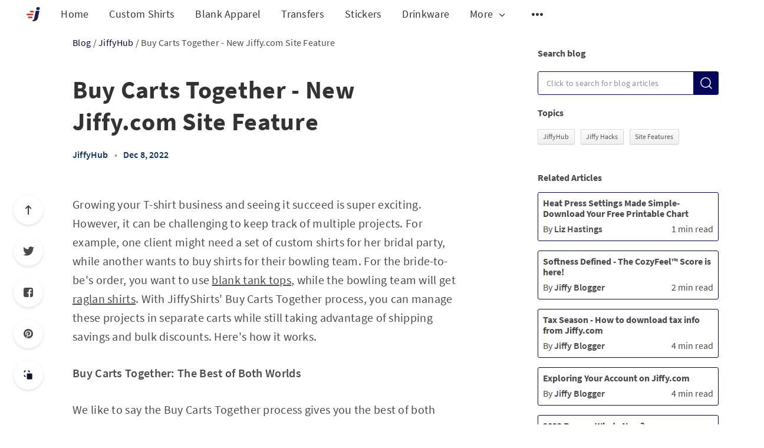

--- FILE ---
content_type: text/html; charset=utf-8
request_url: https://www.jiffy.com/blog/buy-carts-together/
body_size: 27121
content:
<!DOCTYPE html>
<html lang="en">
  <head>
    <meta charset="utf-8" />
    <meta http-equiv="X-UA-Compatible" content="IE=edge" />

    <title>Buy Carts Together - New JiffyShirts Site Feature</title>
    <meta name="HandheldFriendly" content="True" />
    <meta name="viewport" content="width=device-width, initial-scale=1.0" />

    <link rel="preload" href="/blog/assets/css/app.css?v=bd7257a571" as="style" />
    <link rel="preload" href="/blog/assets/js/manifest.js?v=bd7257a571" as="script" />
    <link rel="preload" href="/blog/assets/js/vendor.js?v=bd7257a571" as="script" />
    <link rel="preload" href="/blog/assets/js/app.js?v=bd7257a571" as="script" />

      <link rel="preload" href="/blog/assets/css/post.css?v=bd7257a571" as="style" />
  <link rel="preload" href="/blog/assets/js/post.js?v=bd7257a571" as="script" />


    <style>
      /* These font-faces are here to make fonts work if the Ghost instance is installed in a subdirectory */

      /* source-sans-pro-regular */
      @font-face {
        font-family: 'Source Sans Pro';
        font-style: normal;
        font-weight: 400;
        font-display: swap;
        src: local('SourceSansPro-Regular'),
            url("/blog/assets/fonts/source-sans-pro/latin/source-sans-pro-regular.woff2?v=bd7257a571") format('woff2'),
            url("/blog/assets/fonts/source-sans-pro/latin/source-sans-pro-regular.woff?v=bd7257a571") format('woff');
      }

      /* source-sans-pro-600 */
      @font-face {
        font-family: 'Source Sans Pro';
        font-style: normal;
        font-weight: 600;
        font-display: swap;
        src: local('SourceSansPro-SemiBold'),
            url("/blog/assets/fonts/source-sans-pro/latin/source-sans-pro-600.woff2?v=bd7257a571") format('woff2'),
            url("/blog/assets/fonts/source-sans-pro/latin/source-sans-pro-600.woff?v=bd7257a571") format('woff');
      }

      /* source-sans-pro-700 */
      @font-face {
        font-family: 'Source Sans Pro';
        font-style: normal;
        font-weight: 700;
        font-display: swap;
        src: local('SourceSansPro-Bold'),
            url("/blog/assets/fonts/source-sans-pro/latin/source-sans-pro-700.woff2?v=bd7257a571") format('woff2'),
            url("/blog/assets/fonts/source-sans-pro/latin/source-sans-pro-700.woff?v=bd7257a571") format('woff');
      }

      /* iconmoon */
      @font-face {
        font-family: 'icomoon';
        font-weight: normal;
        font-style: normal;
        font-display: swap;
        src: url("/blog/assets/fonts/icomoon/icomoon.eot?101fc3?v=bd7257a571");
        src: url("/blog/assets/fonts/icomoon/icomoon.eot?101fc3?v=bd7257a571#iefix") format('embedded-opentype'),
        url("/blog/assets/fonts/icomoon/icomoon.ttf?101fc3?v=bd7257a571") format('truetype'),
        url("/blog/assets/fonts/icomoon/icomoon.woff?101fc3?v=bd7257a571") format('woff'),
        url("/blog/assets/fonts/icomoon/icomoon.svg?101fc3?v=bd7257a571#icomoon") format('svg');
      }
    </style>

    <link rel="stylesheet" type="text/css" href="/blog/assets/css/app.css?v=bd7257a571" media="screen" />
    <link rel="stylesheet" type="text/css" href="/blog/assets/css/tags.css?v=bd7257a571" media="screen" />

      <link rel="stylesheet" type="text/css" href="/blog/assets/css/post.css?v=bd7257a571" media="screen" />


    

    <meta name="description" content="Buy Carts Together gives you the best of both worlds. Stay organized and keep orders separate but still take advantage of bulk discounts and save on shipping.">
    <link rel="icon" href="https://dr2tzn4ii4k1d.cloudfront.net/2024/04/j-logo.svg" type="image/png">
    <link rel="canonical" href="https://www.jiffy.com/blog/buy-carts-together/">
    <meta name="referrer" content="no-referrer-when-downgrade">
    
    <meta property="og:site_name" content="Jiffy Blog">
    <meta property="og:type" content="article">
    <meta property="og:title" content="Buy Carts Together - New JiffyShirts Site Feature">
    <meta property="og:description" content="The Buy Carts Together process gives you the best of both worlds. You can build a cart for each project and add names &amp; notes to help you keep track of the details. When you&#x27;re ready to purchase, you can buy all your carts simultaneously &amp; take advantage of bulk discounts and save on shipping.">
    <meta property="og:url" content="https://www.jiffy.com/blog/buy-carts-together/">
    <meta property="og:image" content="https://dr2tzn4ii4k1d.cloudfront.net/2022/12/Buy-Carts-Together--1-.png">
    <meta property="article:published_time" content="2022-12-08T21:26:01.000Z">
    <meta property="article:modified_time" content="2024-03-13T13:15:56.000Z">
    <meta property="article:tag" content="JiffyHub">
    <meta property="article:tag" content="Jiffy Hacks">
    <meta property="article:tag" content="Site Features">
    
    <meta property="article:publisher" content="https://www.facebook.com/search/top?q&#x3D;jiffy.com">
    <meta name="twitter:card" content="summary_large_image">
    <meta name="twitter:title" content="Buy Carts Together - New JiffyShirts Site Feature">
    <meta name="twitter:description" content="The Buy Carts Together process gives you the best of both worlds. You can build a cart for each project and add names &amp; notes to help you keep track of the details. When you&#x27;re ready to purchase, you can buy all your carts simultaneously &amp; take advantage of bulk discounts and save on shipping.">
    <meta name="twitter:url" content="https://www.jiffy.com/blog/buy-carts-together/">
    <meta name="twitter:image" content="https://dr2tzn4ii4k1d.cloudfront.net/2022/12/Buy-Carts-Together--1-.png">
    <meta name="twitter:label1" content="Written by">
    <meta name="twitter:data1" content="Jiffy Blogger">
    <meta name="twitter:label2" content="Filed under">
    <meta name="twitter:data2" content="JiffyHub, Jiffy Hacks, Site Features">
    <meta name="twitter:site" content="@ghost">
    <meta property="og:image:width" content="1000">
    <meta property="og:image:height" content="660">
    
    <script type="application/ld+json">
{
    "@context": "https://schema.org",
    "@type": "Article",
    "publisher": {
        "@type": "Organization",
        "name": "Jiffy Blog",
        "url": "https://www.jiffy.com/blog/",
        "logo": {
            "@type": "ImageObject",
            "url": "https://dr2tzn4ii4k1d.cloudfront.net/2024/04/j-logo-1.svg"
        }
    },
    "author": {
        "@type": "Person",
        "name": "Jiffy Blogger",
        "image": {
            "@type": "ImageObject",
            "url": "https://dr2tzn4ii4k1d.cloudfront.net/2024/04/j-logo-padded-2.svg",
            "width": 82,
            "height": 88
        },
        "url": "https://www.jiffy.com/blog/author/jblog/",
        "sameAs": []
    },
    "headline": "Buy Carts Together - New JiffyShirts Site Feature",
    "url": "https://www.jiffy.com/blog/buy-carts-together/",
    "datePublished": "2022-12-08T21:26:01.000Z",
    "dateModified": "2024-03-13T13:15:56.000Z",
    "image": {
        "@type": "ImageObject",
        "url": "https://dr2tzn4ii4k1d.cloudfront.net/2022/12/Buy-Carts-Together--1-.png",
        "width": 1000,
        "height": 660
    },
    "keywords": "JiffyHub, Jiffy Hacks, Site Features",
    "description": "The Buy Carts Together process gives you the best of both worlds. You can build a cart for each project and add names &amp; notes to help you keep track of the details. When you&#x27;re ready to purchase, you can buy all your carts simultaneously &amp; take advantage of bulk discounts and save on shipping.",
    "mainEntityOfPage": "https://www.jiffy.com/blog/buy-carts-together/"
}
    </script>

    <meta name="generator" content="Ghost 5.94">
    <link rel="alternate" type="application/rss+xml" title="Jiffy Blog" href="https://www.jiffy.com/blog/rss/">
    
    <script defer src="https://cdn.jsdelivr.net/ghost/sodo-search@~1.1/umd/sodo-search.min.js" data-key="0db160078f7fd0bf8e86e71825" data-styles="https://cdn.jsdelivr.net/ghost/sodo-search@~1.1/umd/main.css" data-sodo-search="https://www.jiffy.com/blog/" crossorigin="anonymous"></script>
    
    <link href="https://www.jiffy.com/blog/webmentions/receive/" rel="webmention">
    <script defer src="/blog/public/cards.min.js?v=bd7257a571"></script><style>:root {--ghost-accent-color: #06065A;}</style>
    <link rel="stylesheet" type="text/css" href="/blog/public/cards.min.css?v=bd7257a571">

    <style>
      :root {
        --primary-subtle-color: var(--ghost-accent-color) !important;
      }
    </style>

    <script>
      // @license magnet:?xt=urn:btih:d3d9a9a6595521f9666a5e94cc830dab83b65699&dn=expat.txt Expat
      const ghostHost = "https://www.jiffy.com/blog"
      // @license-end
    </script>



    <script>
      if (typeof Storage !== 'undefined') {
        const currentSavedTheme = localStorage.getItem('theme')

        if (currentSavedTheme && currentSavedTheme === 'dark') {
          document.documentElement.setAttribute('data-theme', 'dark')
        } else {
          document.documentElement.setAttribute('data-theme', 'light')
        }
      }
    </script>
  </head>
  <body class="post-template tag-jiffyhub tag-jiffy-hacks tag-site-features">
    



  
<header class="m-header  js-header">
  <div class="m-mobile-topbar" data-animate="fade-down">
    <button class="m-icon-button in-mobile-topbar js-open-menu" aria-label="Open menu">
      <span class="icon-menu" aria-hidden="true"></span>
    </button>
      <a href="https://www.jiffy.com" class="m-logo in-mobile-topbar">
        <img src="https://dr2tzn4ii4k1d.cloudfront.net/2024/04/j-logo-1.svg" alt="Jiffy Blog" class="">
      </a>
    <button class="m-icon-button in-mobile-topbar js-open-search"  aria-label="Open search">
      <span class="icon-search" aria-hidden="true"></span>
    </button>
  </div>

  <div class="m-menu js-menu">
    <button class="m-icon-button outlined as-close-menu js-close-menu" aria-label="Close menu">
      <span class="icon-close"></span>
    </button>
    <div class="m-menu__main" data-animate="fade-down">
      <div class="l-wrapper">
        <div class="m-nav js-main-nav">
          <nav class="m-nav__left js-main-nav-left" role="navigation" aria-label="Main menu">
            <ul>
                <li class="only-desktop">
                  <a href="https://www.jiffy.com" class="m-logo">
                    <img src="https://dr2tzn4ii4k1d.cloudfront.net/2024/04/j-logo-1.svg" alt="Jiffy Blog" class="">
                  </a>
                </li>
                
    <li class="nav-home">
      <a href="https://www.jiffy.com/blog/">Home</a>
    </li>
    <li class="nav-custom-shirts">
      <a href="https://www.jiffy.com/custom-printed-shirts">Custom Shirts</a>
    </li>
    <li class="nav-blank-apparel">
      <a href="https://www.jiffy.com/blank-apparel">Blank Apparel</a>
    </li>
    <li class="nav-transfers">
      <a href="https://www.jiffy.com/transfers">Transfers</a>
    </li>
    <li class="nav-stickers">
      <a href="https://www.jiffy.com/stickers">Stickers</a>
    </li>
    <li class="nav-drinkware">
      <a href="https://www.jiffy.com/drinkware">Drinkware</a>
    </li>

                <li class="more">
                  <span>
                    <a href="javascript:void(0);" class="js-open-secondary-menu">
                      More
                      <span class="icon-chevron-down" aria-hidden="true"></span>
                    </a>
                  </span>
                </li>
              <li class="submenu-option js-submenu-option">
                <button class="m-icon-button in-menu-main more js-toggle-submenu" aria-label="Open submenu">
                  <span class="icon-more" aria-hidden="true"></span>
                </button>
                <div class="m-submenu js-submenu">
                  <div class="l-wrapper in-submenu">
                    <section class="m-recent-articles">
                      <h3 class="m-submenu-title in-recent-articles">Recent articles</h3>
                          <div class="swiper js-recent-slider">
                            <div class="swiper-wrapper">
                                <div class="swiper-slide">
                                  <a href="/blog/the-ultimate-holiday-gift-guide-for-him/" class="m-recent-article">
                                    <div class="m-recent-article__picture ">
                                        <img src="https://blog.jiffy.com/images/2025/12/Artwork-Tips-for-Sharp-Vibrant-Images-3.png" loading="lazy" alt="">
                                    </div>
                                    <h3 class="m-recent-article__title js-recent-article-title" title="The Ultimate Holiday Gift Guide For Him">
                                      The Ultimate Holiday Gift Guide For Him
                                    </h3>
                                    <span class="m-recent-article__date">5 days ago</span>
                                  </a>
                                </div>
                                <div class="swiper-slide">
                                  <a href="/blog/jiffy-holiday-craft-cart-giveaway/" class="m-recent-article">
                                    <div class="m-recent-article__picture ">
                                        <img src="https://blog.jiffy.com/images/2025/12/Artwork-Tips-for-Sharp-Vibrant-Images-2.png" loading="lazy" alt="">
                                    </div>
                                    <h3 class="m-recent-article__title js-recent-article-title" title="Jiffy Holiday Craft Cart Giveaway">
                                      Jiffy Holiday Craft Cart Giveaway
                                    </h3>
                                    <span class="m-recent-article__date">8 days ago</span>
                                  </a>
                                </div>
                                <div class="swiper-slide">
                                  <a href="/blog/holiday-sales-strategy-101-how-to-turn-one-customer-into-five/" class="m-recent-article">
                                    <div class="m-recent-article__picture ">
                                        <img src="https://blog.jiffy.com/images/2025/12/Artwork-Tips-for-Sharp-Vibrant-Images-50.png" loading="lazy" alt="">
                                    </div>
                                    <h3 class="m-recent-article__title js-recent-article-title" title="Holiday Sales Strategy 101-How to Turn One Customer Into Five">
                                      Holiday Sales Strategy 101-How to Turn One Customer Into Five
                                    </h3>
                                    <span class="m-recent-article__date">11 days ago</span>
                                  </a>
                                </div>
                                <div class="swiper-slide">
                                  <a href="/blog/12-days-of-gifting-unique-ways-to-personalize-holiday-presents/" class="m-recent-article">
                                    <div class="m-recent-article__picture ">
                                        <img src="https://blog.jiffy.com/images/2025/12/Artwork-Tips-for-Sharp-Vibrant-Images-49.png" loading="lazy" alt="">
                                    </div>
                                    <h3 class="m-recent-article__title js-recent-article-title" title="12 Days of Gifting-Unique Ways to Personalize Holiday Presents">
                                      12 Days of Gifting-Unique Ways to Personalize Holiday Presents
                                    </h3>
                                    <span class="m-recent-article__date">13 days ago</span>
                                  </a>
                                </div>
                            </div>
                          </div>
                    </section>
                    <section class="m-tags">
                      <h3 class="m-submenu-title">Tags</h3>
                        <ul>
                            <li>
                              <a href="/blog/tag/allpro-48000/">AllPro 48000</a>
                            </li>
                            <li>
                              <a href="/blog/tag/autumn/">Autumn</a>
                            </li>
                            <li>
                              <a href="/blog/tag/bella-canvas/">Bella + Canvas</a>
                            </li>
                            <li>
                              <a href="/blog/tag/best-sellers/">Best Sellers</a>
                            </li>
                            <li>
                              <a href="/blog/tag/best-way-to-wash-dtf-shirts/">Best Way to Wash DTF Shirts</a>
                            </li>
                            <li>
                              <a href="/blog/tag/bulk-discounts/">Bulk Discounts</a>
                            </li>
                            <li>
                              <a href="/blog/tag/buyers-guide/">Buyers Guide</a>
                            </li>
                            <li>
                              <a href="/blog/tag/cost-to-start-dtf-business/">cost to start DTF business</a>
                            </li>
                            <li>
                              <a href="/blog/tag/crafting-business-ideas/">crafting business ideas</a>
                            </li>
                        </ul>
                    </section>
                  </div>
                </div>
              </li>
            </ul>
          </nav>
          <div class="m-nav__right">
            <button class="m-icon-button in-menu-main js-open-search"  aria-label="Open search">
              <span class="icon-search" aria-hidden="true"></span>
            </button>
          </div>
        </div>
      </div>
    </div>
  </div>

    <div id="secondary-navigation-template" style="display: none;">
      
<div class="tag-carousel-wrapper">
    <div class="l-wrapper tag-carousel">
        <div class="nav-visit-jiffy-com tag-item"><a href="https://www.jiffyshirts.com">Visit Jiffy.com</a></div>
    </div>
</div>

    </div>

  <div class="js-masthead-mobile masthead-mobile">
  <div class="js-masthead-mobile-bar-toggler"></div>
  <div class="js-masthead-mobile-filters-toggler"></div>
  <div class="js-masthead-mobile-cart-counter" style="display: none !important;"></div>
</div>
<div class="mobile-menu js-mobile-menu">
  <div class="mobile-menu__header">
    <div class="mobile-menu__header-jiffy-logo-wrap">
      <svg width="82" height="88" viewBox="0 0 82 88" fill="none" xmlns="http://www.w3.org/2000/svg">
<path d="M70.0178 65.618C68.9278 70.7047 67.2201 74.7013 64.8948 77.608C62.6421 80.5873 59.9898 82.84 56.9378 84.366C53.8858 85.892 50.6158 86.873 47.1278 87.309C43.5671 87.745 40.0065 87.963 36.4458 87.963L37.7538 80.442C38.8438 80.442 39.8611 80.333 40.8058 80.115C41.6778 79.897 42.4771 79.4247 43.2038 78.698C43.9305 77.9713 44.6208 76.8813 45.2748 75.428C45.8561 74.0473 46.4011 72.1217 46.9098 69.651L56.8288 22.781H79.1738L70.0178 65.618ZM81.7898 8.502C81.7898 10.1733 81.4265 11.6267 80.6998 12.862C80.0458 14.0973 79.1375 15.151 77.9748 16.023C76.8848 16.895 75.6131 17.549 74.1598 17.985C72.7065 18.421 71.2168 18.639 69.6908 18.639C66.7841 18.639 64.3498 17.9487 62.3878 16.568C60.4258 15.1873 59.4448 13.0073 59.4448 10.028C59.4448 8.42934 59.7718 7.01234 60.4258 5.777C61.0798 4.469 61.9518 3.41534 63.0418 2.616C64.2045 1.744 65.5125 1.09 66.9658 0.654003C68.4918 0.218 70.0541 0 71.6528 0C74.4868 0 76.8848 0.690332 78.8468 2.071C80.8088 3.45167 81.7898 5.59534 81.7898 8.502Z" fill="#1F1D55"/>
<rect x="20" y="23" width="26" height="10" rx="5" fill="#D23731"/>
<rect x="8" y="59" width="29" height="10" rx="5" fill="#D23731"/>
<rect y="41" width="42" height="10" rx="5" fill="#D23731"/>
</svg>
    </div>

    <button class="mobile-menu__header-close-button js-masthead-menu-toggler" type="button">
      <svg xmlns="http://www.w3.org/2000/svg" width="24" height="24" viewBox="0 0 24 24">
    <g fill="none" fill-rule="evenodd">
        <path d="M-250-513h1367v3502H-250z"/>
        <text fill="currentColor" font-family="Roboto-Bold, Roboto" font-size="32" font-weight="bold" transform="translate(-158 -443)">
            <tspan x="0" y="30">Assets</tspan>
        </text>
        <g fill="currentColor">
            <path d="M12.81 11.75l5.47 5.47a.75.75 0 0 1-1.06 1.06l-5.47-5.47-5.47 5.47a.75.75 0 0 1-1.06-1.06l5.47-5.47-5.47-5.47a.75.75 0 0 1 1.06-1.06l5.47 5.47 5.47-5.47a.75.75 0 0 1 1.06 1.06l-5.47 5.47z"/>
        </g>
    </g>
</svg>
    </button>
  </div>

  <div class="mobile-menu__content js-mobile-menu-content">
    <section class="mobile-menu__section">
      <ul class="mobile-menu__list">
        <li class="mobile-menu__list-item">
          <button class="mobile-menu__list-button js-mobile-submenu-trigger" data-direction="forward" data-level="0" type="button">
            <span class="mobile-menu__list-item-text">T-Shirts</span>

            <svg xmlns="http://www.w3.org/2000/svg" width="8" height="14" viewBox="0 0 8 14">
  <path fill="none" fill-rule="evenodd" stroke="currentColor" stroke-linecap="round" stroke-linejoin="round" stroke-width="2" d="M1 1l6 6-6 6"/>
</svg>
          </button>
          <ul class="mobile-menu__sublist">
            <li class="mobile-menu__list-item mobile-menu__list-item--back">
              <button class="mobile-menu__list-button mobile-menu__list-button--back js-mobile-submenu-trigger" data-direction="back" data-level="1" type="button">
                <svg width="6px" height="10px" viewBox="0 0 8 14" version="1.1" xmlns="http://www.w3.org/2000/svg" xmlns:xlink="http://www.w3.org/1999/xlink">
  <g id="arrow-left" stroke="none" stroke-width="1" fill="none" fill-rule="evenodd" stroke-linecap="round" stroke-linejoin="round">
    <g id="arrow-small-left" transform="translate(1.000000, 1.000000)" stroke="currentColor" stroke-width="2">
      <polyline id="Shape" points="6 12 0 6 6 0"></polyline>
    </g>
  </g>
</svg>
                <span class="mobile-menu__list-item-text">Back</span>
              </button>
            </li>
            <li class="mobile-menu__list-item">
              <a class="mobile-menu__list-link" href="/tshirts">View All T-Shirts</a>
            </li>
            <li class="mobile-menu__list-item">
              <button class="mobile-menu__list-button js-mobile-submenu-trigger" data-direction="forward" data-level="1" type="button">
                <span class="mobile-menu__list-item-text">Shop Top Brands</span>
                <svg xmlns="http://www.w3.org/2000/svg" width="8" height="14" viewBox="0 0 8 14">
  <path fill="none" fill-rule="evenodd" stroke="currentColor" stroke-linecap="round" stroke-linejoin="round" stroke-width="2" d="M1 1l6 6-6 6"/>
</svg>
              </button>
              <ul class="mobile-menu__sublist">
                <li class="mobile-menu__list-item mobile-menu__list-item--back">
                  <button class="mobile-menu__list-button mobile-menu__list-button--back js-mobile-submenu-trigger" data-direction="back" data-level="2" type="button">
                    <svg width="6px" height="10px" viewBox="0 0 8 14" version="1.1" xmlns="http://www.w3.org/2000/svg" xmlns:xlink="http://www.w3.org/1999/xlink">
  <g id="arrow-left" stroke="none" stroke-width="1" fill="none" fill-rule="evenodd" stroke-linecap="round" stroke-linejoin="round">
    <g id="arrow-small-left" transform="translate(1.000000, 1.000000)" stroke="currentColor" stroke-width="2">
      <polyline id="Shape" points="6 12 0 6 6 0"></polyline>
    </g>
  </g>
</svg>
                    <span class="mobile-menu__list-item-text">Back</span>
                  </button>
                </li>
                <li class="mobile-menu__list-item">
                  <a class="mobile-menu__list-link" href="/?brand=Gildan&amp;category=T-Shirt">
                    Gildan
                  </a>
                </li>
                <li class="mobile-menu__list-item">
                  <a class="mobile-menu__list-link" href="/?brand=Bella+%2B+Canvas&amp;category=T-Shirt">
                    Bella + Canvas
                  </a>
                </li>
                <li class="mobile-menu__list-item">
                  <a class="mobile-menu__list-link" href="/?brand=Next+Level&amp;category=T-Shirt">
                    Next Level
                  </a>
                </li>
                <li class="mobile-menu__list-item">
                  <a class="mobile-menu__list-link" href="/?brand=Hanes&amp;category=T-Shirt">
                    Hanes
                  </a>
                </li>
                <li class="mobile-menu__list-item">
                  <a class="mobile-menu__list-link" href="/?brand=Jerzees&amp;category=T-Shirt">
                    Jerzees
                  </a>
                </li>
                <li class="mobile-menu__list-item">
                  <a class="mobile-menu__list-link" href="/?brand=Rabbit+Skins&amp;category=T-Shirt">
                    Rabbit Skins
                  </a>
                </li>
                <li class="mobile-menu__list-item">
                  <a class="mobile-menu__list-link" href="/?brand=Fruit+of+the+Loom&amp;category=T-Shirt">
                    Fruit of the Loom
                  </a>
                </li>
                <li class="mobile-menu__list-item">
                  <a class="mobile-menu__list-link" href="/tshirts">
                    Shop All Brands
                  </a>
                </li>
              </ul>
            </li>
            <li class="mobile-menu__list-item">
              <button class="mobile-menu__list-button js-mobile-submenu-trigger" data-direction="forward" data-level="1" type="button">
                <span class="mobile-menu__list-item-text">Shop by Style</span>
                <svg xmlns="http://www.w3.org/2000/svg" width="8" height="14" viewBox="0 0 8 14">
  <path fill="none" fill-rule="evenodd" stroke="currentColor" stroke-linecap="round" stroke-linejoin="round" stroke-width="2" d="M1 1l6 6-6 6"/>
</svg>
              </button>
              <ul class="mobile-menu__sublist">
                <li class="mobile-menu__list-item mobile-menu__list-item--back">
                  <button class="mobile-menu__list-button mobile-menu__list-button--back js-mobile-submenu-trigger" data-direction="back" data-level="2" type="button">
                    <svg width="6px" height="10px" viewBox="0 0 8 14" version="1.1" xmlns="http://www.w3.org/2000/svg" xmlns:xlink="http://www.w3.org/1999/xlink">
  <g id="arrow-left" stroke="none" stroke-width="1" fill="none" fill-rule="evenodd" stroke-linecap="round" stroke-linejoin="round">
    <g id="arrow-small-left" transform="translate(1.000000, 1.000000)" stroke="currentColor" stroke-width="2">
      <polyline id="Shape" points="6 12 0 6 6 0"></polyline>
    </g>
  </g>
</svg>
                    <span class="mobile-menu__list-item-text">Back</span>
                  </button>
                </li>
                <li class="mobile-menu__list-item">
                  <a class="mobile-menu__list-link" href="/?category=T-Shirt&amp;style=Short+Sleeve">
                    Short Sleeve
                  </a>
                </li>
                <li class="mobile-menu__list-item">
                  <a class="mobile-menu__list-link" href="/?category=T-Shirt&amp;style=Long+Sleeve">
                    Long Sleeve
                  </a>
                </li>
                <li class="mobile-menu__list-item">
                  <a class="mobile-menu__list-link" href="/?category=T-Shirt&amp;style=3%2F4+Sleeve">
                    3/4 Sleeve
                  </a>
                </li>
                <li class="mobile-menu__list-item">
                  <a class="mobile-menu__list-link" href="/?category=T-Shirt&amp;style=Raglan">
                    Raglan
                  </a>
                </li>
                <li class="mobile-menu__list-item">
                  <a class="mobile-menu__list-link" href="/?category=T-Shirt&amp;style=Tank+Tops">
                    Tank
                  </a>
                </li>
                <li class="mobile-menu__list-item">
                  <a class="mobile-menu__list-link" href="/?category=T-Shirt&amp;style=Performance">
                    Performance
                  </a>
                </li>
                <li class="mobile-menu__list-item">
                  <a class="mobile-menu__list-link" href="/?category=T-Shirt&amp;colorGroup=Safety">
                    Safety
                  </a>
                </li>
              </ul>
            </li>
            <li class="mobile-menu__list-item">
              <button class="mobile-menu__list-button js-mobile-submenu-trigger" data-direction="forward" data-level="1" type="button">
                <span class="mobile-menu__list-item-text">Shop by Cut</span>
                <svg xmlns="http://www.w3.org/2000/svg" width="8" height="14" viewBox="0 0 8 14">
  <path fill="none" fill-rule="evenodd" stroke="currentColor" stroke-linecap="round" stroke-linejoin="round" stroke-width="2" d="M1 1l6 6-6 6"/>
</svg>
              </button>
              <ul class="mobile-menu__sublist">
                <li class="mobile-menu__list-item mobile-menu__list-item--back">
                  <button class="mobile-menu__list-button mobile-menu__list-button--back js-mobile-submenu-trigger" data-direction="back" data-level="2" type="button">
                    <svg width="6px" height="10px" viewBox="0 0 8 14" version="1.1" xmlns="http://www.w3.org/2000/svg" xmlns:xlink="http://www.w3.org/1999/xlink">
  <g id="arrow-left" stroke="none" stroke-width="1" fill="none" fill-rule="evenodd" stroke-linecap="round" stroke-linejoin="round">
    <g id="arrow-small-left" transform="translate(1.000000, 1.000000)" stroke="currentColor" stroke-width="2">
      <polyline id="Shape" points="6 12 0 6 6 0"></polyline>
    </g>
  </g>
</svg>
                    <span class="mobile-menu__list-item-text">Back</span>
                  </button>
                </li>
                <li class="mobile-menu__list-item">
                  <a class="mobile-menu__list-link" href="/?category=T-Shirt&amp;cut=Adult">
                    Unisex Adult
                  </a>
                </li>
                <li class="mobile-menu__list-item">
                  <a class="mobile-menu__list-link" href="/?category=T-Shirt&amp;cut=Men">
                    Men's
                  </a>
                </li>
                <li class="mobile-menu__list-item">
                  <a class="mobile-menu__list-link" href="/?category=T-Shirt&amp;cut=Women">
                    Women's
                  </a>
                </li>
                <li class="mobile-menu__list-item">
                  <a class="mobile-menu__list-link" href="/?category=T-Shirt&amp;cut=Youth">
                    Youth
                  </a>
                </li>
                <li class="mobile-menu__list-item">
                  <a class="mobile-menu__list-link" href="/?category=T-Shirt&amp;cut=Toddler">
                    Toddler
                  </a>
                </li>
                <li class="mobile-menu__list-item">
                  <a class="mobile-menu__list-link" href="/?category=T-Shirt&amp;cut=Infant">
                    Infant
                  </a>
                </li>
                <li class="mobile-menu__list-item">
                  <a class="mobile-menu__list-link" href="/?brand=Doggie+Skins&amp;category=T-Shirt">
                    Dog
                  </a>
                </li>
              </ul>
            </li>
            <li class="mobile-menu__list-item">
              <button class="mobile-menu__list-button js-mobile-submenu-trigger" data-direction="forward" data-level="1" type="button">
                <span class="mobile-menu__list-item-text">Shop by Collar</span>
                <svg xmlns="http://www.w3.org/2000/svg" width="8" height="14" viewBox="0 0 8 14">
  <path fill="none" fill-rule="evenodd" stroke="currentColor" stroke-linecap="round" stroke-linejoin="round" stroke-width="2" d="M1 1l6 6-6 6"/>
</svg>
              </button>
              <ul class="mobile-menu__sublist">
                <li class="mobile-menu__list-item mobile-menu__list-item--back">
                  <button class="mobile-menu__list-button mobile-menu__list-button--back js-mobile-submenu-trigger" data-direction="back" data-level="2" type="button">
                    <svg width="6px" height="10px" viewBox="0 0 8 14" version="1.1" xmlns="http://www.w3.org/2000/svg" xmlns:xlink="http://www.w3.org/1999/xlink">
  <g id="arrow-left" stroke="none" stroke-width="1" fill="none" fill-rule="evenodd" stroke-linecap="round" stroke-linejoin="round">
    <g id="arrow-small-left" transform="translate(1.000000, 1.000000)" stroke="currentColor" stroke-width="2">
      <polyline id="Shape" points="6 12 0 6 6 0"></polyline>
    </g>
  </g>
</svg>
                    <span class="mobile-menu__list-item-text">Back</span>
                  </button>
                </li>
                <li class="mobile-menu__list-item">
                  <a class="mobile-menu__list-link" href="/?category=T-Shirt&amp;collar=Crew">
                    Crew
                  </a>
                </li>
                <li class="mobile-menu__list-item">
                  <a class="mobile-menu__list-link" href="/?category=T-Shirt&amp;collar=V-Neck">
                    V-Neck
                  </a>
                </li>
                <li class="mobile-menu__list-item">
                  <a class="mobile-menu__list-link" href="/?category=T-Shirt&amp;collar=Scoop">
                    Scoop
                  </a>
                </li>
                <li class="mobile-menu__list-item">
                  <a class="mobile-menu__list-link" href="/?category=T-Shirt&amp;collar=Henley">
                    Henley
                  </a>
                </li>
                <li class="mobile-menu__list-item">
                  <a class="mobile-menu__list-link" href="/?category=T-Shirt&amp;collar=Cowl">
                    Cowl
                  </a>
                </li>
                <li class="mobile-menu__list-item">
                  <a class="mobile-menu__list-link" href="/?category=T-Shirt&amp;collar=Mock%2FTurtle">
                    Mock/Turtle
                  </a>
                </li>
              </ul>
            </li>
            <li class="mobile-menu__list-item">
              <button class="mobile-menu__list-button js-mobile-submenu-trigger" data-direction="forward" data-level="1" type="button">
                <span class="mobile-menu__list-item-text">Shop by Material</span>
                <svg xmlns="http://www.w3.org/2000/svg" width="8" height="14" viewBox="0 0 8 14">
  <path fill="none" fill-rule="evenodd" stroke="currentColor" stroke-linecap="round" stroke-linejoin="round" stroke-width="2" d="M1 1l6 6-6 6"/>
</svg>
              </button>
              <ul class="mobile-menu__sublist">
                <li class="mobile-menu__list-item mobile-menu__list-item--back">
                  <button class="mobile-menu__list-button mobile-menu__list-button--back js-mobile-submenu-trigger" data-direction="back" data-level="2">
                    <svg width="6px" height="10px" viewBox="0 0 8 14" version="1.1" xmlns="http://www.w3.org/2000/svg" xmlns:xlink="http://www.w3.org/1999/xlink">
  <g id="arrow-left" stroke="none" stroke-width="1" fill="none" fill-rule="evenodd" stroke-linecap="round" stroke-linejoin="round">
    <g id="arrow-small-left" transform="translate(1.000000, 1.000000)" stroke="currentColor" stroke-width="2">
      <polyline id="Shape" points="6 12 0 6 6 0"></polyline>
    </g>
  </g>
</svg>
                    <span class="mobile-menu__list-item-text">Back</span>
                  </button>
                </li>
                <li class="mobile-menu__list-item">
                  <a class="mobile-menu__list-link" href="/?category=T-Shirt&amp;material=100%25+Cotton" >
                    100% Cotton
                  </a>
                </li>
                <li class="mobile-menu__list-item">
                  <a class="mobile-menu__list-link" href="/?category=T-Shirt&amp;material%5B%5D=50%2F50+Blend&amp;material%5B%5D=Poly+Cotton" >
                    Cotton/Poly Blend
                  </a>
                </li>
                <li class="mobile-menu__list-item">
                  <a class="mobile-menu__list-link" href="/?category=T-Shirt&amp;material=100%25+Polyester" >
                    100% Polyester
                  </a>
                </li>
              </ul>
            </li>
            <li class="mobile-menu__list-item">
              <button class="mobile-menu__list-button js-mobile-submenu-trigger" data-direction="forward" data-level="1" >
                <span class="mobile-menu__list-item-text">Shop by Decoration Method</span>
                <svg xmlns="http://www.w3.org/2000/svg" width="8" height="14" viewBox="0 0 8 14">
  <path fill="none" fill-rule="evenodd" stroke="currentColor" stroke-linecap="round" stroke-linejoin="round" stroke-width="2" d="M1 1l6 6-6 6"/>
</svg>
              </button>
              <ul class="mobile-menu__sublist">
                <li class="mobile-menu__list-item mobile-menu__list-item--back">
                  <button class="mobile-menu__list-button mobile-menu__list-button--back js-mobile-submenu-trigger" data-direction="back" data-level="2">
                    <svg width="6px" height="10px" viewBox="0 0 8 14" version="1.1" xmlns="http://www.w3.org/2000/svg" xmlns:xlink="http://www.w3.org/1999/xlink">
  <g id="arrow-left" stroke="none" stroke-width="1" fill="none" fill-rule="evenodd" stroke-linecap="round" stroke-linejoin="round">
    <g id="arrow-small-left" transform="translate(1.000000, 1.000000)" stroke="currentColor" stroke-width="2">
      <polyline id="Shape" points="6 12 0 6 6 0"></polyline>
    </g>
  </g>
</svg>
                    <span class="mobile-menu__list-item-text">Back</span>
                  </button>
                </li>
                <li class="mobile-menu__list-item">
                  <a class="mobile-menu__list-link" href="/?category=T-Shirt&amp;colorGroup=White&amp;decoration_methods=Sublimation" >
                    Sublimation
                  </a>
                </li>
                <li class="mobile-menu__list-item">
                  <a class="mobile-menu__list-link" href="/?category=T-Shirt&amp;decoration_methods=Heat+Transfer" >
                    Heat Transfer
                  </a>
                </li>
                <li class="mobile-menu__list-item">
                  <a class="mobile-menu__list-link" href="/?category=T-Shirt&amp;decoration_methods=Screen+Printing" >
                    Screen Printing
                  </a>
                </li>
                <li class="mobile-menu__list-item">
                  <a class="mobile-menu__list-link" href="/?category=T-Shirt&amp;decoration_methods=Embroidery" >
                    Embroidery
                  </a>
                </li>
              </ul>
            </li>
            <li class="mobile-menu__list-item">
              <button class="mobile-menu__list-button js-mobile-submenu-trigger" data-direction="forward" data-level="1" >
                <span class="mobile-menu__list-item-text">Shop Top Colors</span>
                <svg xmlns="http://www.w3.org/2000/svg" width="8" height="14" viewBox="0 0 8 14">
  <path fill="none" fill-rule="evenodd" stroke="currentColor" stroke-linecap="round" stroke-linejoin="round" stroke-width="2" d="M1 1l6 6-6 6"/>
</svg>
              </button>
              <ul class="mobile-menu__sublist">
                <li class="mobile-menu__list-item mobile-menu__list-item--back">
                  <button class="mobile-menu__list-button mobile-menu__list-button--back js-mobile-submenu-trigger" data-direction="back" data-level="2">
                    <svg width="6px" height="10px" viewBox="0 0 8 14" version="1.1" xmlns="http://www.w3.org/2000/svg" xmlns:xlink="http://www.w3.org/1999/xlink">
  <g id="arrow-left" stroke="none" stroke-width="1" fill="none" fill-rule="evenodd" stroke-linecap="round" stroke-linejoin="round">
    <g id="arrow-small-left" transform="translate(1.000000, 1.000000)" stroke="currentColor" stroke-width="2">
      <polyline id="Shape" points="6 12 0 6 6 0"></polyline>
    </g>
  </g>
</svg>
                    <span class="mobile-menu__list-item-text">Back</span>
                  </button>
                </li>
                <li class="mobile-menu__list-item">
                  <a class="mobile-menu__list-link" href="/?category=T-Shirt&amp;colorGroup=White" >
                    White
                  </a>
                </li>
                <li class="mobile-menu__list-item">
                  <a class="mobile-menu__list-link" href="/?category=T-Shirt&amp;colorGroup=Gray" >
                    Gray
                  </a>
                </li>
                <li class="mobile-menu__list-item">
                  <a class="mobile-menu__list-link" href="/?category=T-Shirt&amp;colorGroup=Black" >
                    Black
                  </a>
                </li>
                <li class="mobile-menu__list-item">
                  <a class="mobile-menu__list-link" href="/?category=T-Shirt&amp;colorGroup=Green" >
                    Green
                  </a>
                </li>
                <li class="mobile-menu__list-item">
                  <a class="mobile-menu__list-link" href="/?category=T-Shirt&amp;colorGroup=Orange" >
                    Orange
                  </a>
                </li>
                <li class="mobile-menu__list-item">
                  <a class="mobile-menu__list-link" href="/?category=T-Shirt&amp;colorGroup=Red" >
                    Red
                  </a>
                </li>
                <li class="mobile-menu__list-item">
                  <a class="mobile-menu__list-link" href="/?category=T-Shirt&amp;colorGroup=Blue" >
                    Blue
                  </a>
                </li>
                <li class="mobile-menu__list-item">
                  <a class="mobile-menu__list-link" href="/?category=T-Shirt&amp;colorGroup=Purple" >
                    Purple
                  </a>
                </li>
                <li class="mobile-menu__list-item">
                  <a class="mobile-menu__list-link" href="/?category=T-Shirt&amp;colorGroup=Yellow" >
                    Yellow
                  </a>
                </li>
                <li class="mobile-menu__list-item">
                  <a class="mobile-menu__list-link" href="/?category=T-Shirt&amp;colorGroup=Safety" >
                    Safety
                  </a>
                </li>
                <li class="mobile-menu__list-item">
                  <a class="mobile-menu__list-link" href="/?category=T-Shirt&amp;colorGroup=Camo" >
                    Camo
                  </a>
                </li>
              </ul>
            </li>
          </ul>
        </li>
        <li class="mobile-menu__list-item">
          <button class="mobile-menu__list-button js-mobile-submenu-trigger" data-direction="forward" data-level="0" >
            <span class="mobile-menu__list-item-text">Sweatshirts</span>
            <svg xmlns="http://www.w3.org/2000/svg" width="8" height="14" viewBox="0 0 8 14">
  <path fill="none" fill-rule="evenodd" stroke="currentColor" stroke-linecap="round" stroke-linejoin="round" stroke-width="2" d="M1 1l6 6-6 6"/>
</svg>
          </button>
          <ul class="mobile-menu__sublist">
            <li class="mobile-menu__list-item mobile-menu__list-item--back">
              <button class="mobile-menu__list-button mobile-menu__list-button--back js-mobile-submenu-trigger" data-direction="back" data-level="1">
                <svg width="6px" height="10px" viewBox="0 0 8 14" version="1.1" xmlns="http://www.w3.org/2000/svg" xmlns:xlink="http://www.w3.org/1999/xlink">
  <g id="arrow-left" stroke="none" stroke-width="1" fill="none" fill-rule="evenodd" stroke-linecap="round" stroke-linejoin="round">
    <g id="arrow-small-left" transform="translate(1.000000, 1.000000)" stroke="currentColor" stroke-width="2">
      <polyline id="Shape" points="6 12 0 6 6 0"></polyline>
    </g>
  </g>
</svg>
                <span class="mobile-menu__list-item-text">Back</span>
              </button>
            </li>
            <li class="mobile-menu__list-item">
              <a class="mobile-menu__list-link"  data-mixpanel-event="top_nav_mobile_view_all_clicked">View All Sweatshirts</a>
            </li>
            <li class="mobile-menu__list-item">
              <button class="mobile-menu__list-button js-mobile-submenu-trigger" data-direction="forward" data-level="1" >
                <span class="mobile-menu__list-item-text">Shop Top Brands</span>
                <svg xmlns="http://www.w3.org/2000/svg" width="8" height="14" viewBox="0 0 8 14">
  <path fill="none" fill-rule="evenodd" stroke="currentColor" stroke-linecap="round" stroke-linejoin="round" stroke-width="2" d="M1 1l6 6-6 6"/>
</svg>
              </button>
              <ul class="mobile-menu__sublist">
                <li class="mobile-menu__list-item mobile-menu__list-item--back">
                  <button class="mobile-menu__list-button mobile-menu__list-button--back js-mobile-submenu-trigger" data-direction="back" data-level="2">
                    <svg width="6px" height="10px" viewBox="0 0 8 14" version="1.1" xmlns="http://www.w3.org/2000/svg" xmlns:xlink="http://www.w3.org/1999/xlink">
  <g id="arrow-left" stroke="none" stroke-width="1" fill="none" fill-rule="evenodd" stroke-linecap="round" stroke-linejoin="round">
    <g id="arrow-small-left" transform="translate(1.000000, 1.000000)" stroke="currentColor" stroke-width="2">
      <polyline id="Shape" points="6 12 0 6 6 0"></polyline>
    </g>
  </g>
</svg>
                    <span class="mobile-menu__list-item-text">Back</span>
                  </button>
                </li>
                <li class="mobile-menu__list-item">
                  <a class="mobile-menu__list-link" href="/?brand=Gildan&amp;category=Sweatshirt" >
                    Gildan
                  </a>
                </li>
                <li class="mobile-menu__list-item">
                  <a class="mobile-menu__list-link" href="/?brand=Jerzees&amp;category=Sweatshirt" >
                    Jerzees
                  </a>
                </li>
                <li class="mobile-menu__list-item">
                  <a class="mobile-menu__list-link" href="/?brand=Bella+%2B+Canvas&amp;category=Sweatshirt" >
                    Bella + Canvas
                  </a>
                </li>
                <li class="mobile-menu__list-item">
                  <a class="mobile-menu__list-link" href="/?brand=Hanes&amp;category=Sweatshirt" >
                    Hanes
                  </a>
                </li>
                <li class="mobile-menu__list-item">
                  <a class="mobile-menu__list-link" href="/?brand=Port+%26+Company&amp;category=Sweatshirt" >
                    Port &amp; Company
                  </a>
                </li>
                <li class="mobile-menu__list-item">
                  <a class="mobile-menu__list-link" href="/?brand=Independent+Trading&amp;category=Sweatshirt" >
                    Independent Trading
                  </a>
                </li>
                <li class="mobile-menu__list-item">
                  <a class="mobile-menu__list-link" href="/?brand=Sport-Tek&amp;category=Sweatshirt" >
                    Sport-Tek
                  </a>
                </li>
                <li class="mobile-menu__list-item">
                  <a class="mobile-menu__list-link" href="/?brand=Comfort+Colors&amp;category=Sweatshirt" >
                    Comfort Colors
                  </a>
                </li>
                <li class="mobile-menu__list-item">
                  <a class="mobile-menu__list-link" href="/?brand=Next+Level&amp;category=Sweatshirt" >
                    Next Level
                  </a>
                </li>
                <li class="mobile-menu__list-item">
                  <a class="mobile-menu__list-link" href="/?brand=Fruit+of+the+Loom&amp;category=Sweatshirt" >
                    Fruit of the Loom
                  </a>
                </li>
                <li class="mobile-menu__list-item">
                  <a class="mobile-menu__list-link" href="/?brand=LAT&amp;category=Sweatshirt" >
                    LAT
                  </a>
                </li>
                <li class="mobile-menu__list-item">
                  <a class="mobile-menu__list-link" href="/sweatshirts" >
                    Shop All Brands
                  </a>
                </li>
              </ul>
            </li>
            <li class="mobile-menu__list-item">
              <button class="mobile-menu__list-button js-mobile-submenu-trigger" data-direction="forward" data-level="1" >
                <span class="mobile-menu__list-item-text">Shop by Style</span>
                <svg xmlns="http://www.w3.org/2000/svg" width="8" height="14" viewBox="0 0 8 14">
  <path fill="none" fill-rule="evenodd" stroke="currentColor" stroke-linecap="round" stroke-linejoin="round" stroke-width="2" d="M1 1l6 6-6 6"/>
</svg>
              </button>
              <ul class="mobile-menu__sublist">
                <li class="mobile-menu__list-item mobile-menu__list-item--back">
                  <button class="mobile-menu__list-button mobile-menu__list-button--back js-mobile-submenu-trigger" data-direction="back" data-level="2">
                    <svg width="6px" height="10px" viewBox="0 0 8 14" version="1.1" xmlns="http://www.w3.org/2000/svg" xmlns:xlink="http://www.w3.org/1999/xlink">
  <g id="arrow-left" stroke="none" stroke-width="1" fill="none" fill-rule="evenodd" stroke-linecap="round" stroke-linejoin="round">
    <g id="arrow-small-left" transform="translate(1.000000, 1.000000)" stroke="currentColor" stroke-width="2">
      <polyline id="Shape" points="6 12 0 6 6 0"></polyline>
    </g>
  </g>
</svg>
                    <span class="mobile-menu__list-item-text">Back</span>
                  </button>
                </li>
                <li class="mobile-menu__list-item">
                  <a class="mobile-menu__list-link" href="/?category=Sweatshirt&amp;style=All+Hoodies" >
                    Hoodies
                  </a>
                </li>
                <li class="mobile-menu__list-item">
                  <a class="mobile-menu__list-link" href="/?category=Sweatshirt&amp;style=Pullover+Hoodies" >
                    Pullover
                  </a>
                </li>
                <li class="mobile-menu__list-item">
                  <a class="mobile-menu__list-link" href="/?category=Sweatshirt&amp;style=Zippered" >
                    Zip Up
                  </a>
                </li>
                <li class="mobile-menu__list-item">
                  <a class="mobile-menu__list-link" href="/?style=Sweatpants" >
                    Sweatpants
                  </a>
                </li>
                <li class="mobile-menu__list-item">
                  <a class="mobile-menu__list-link" href="/?category=Sweatshirt&amp;style=Performance" >
                    Performance
                  </a>
                </li>
                <li class="mobile-menu__list-item">
                  <a class="mobile-menu__list-link" href="/?category=Sweatshirt&amp;colorGroup=Safety" >
                    Safety
                  </a>
                </li>
              </ul>
            </li>
            <li class="mobile-menu__list-item">
              <button class="mobile-menu__list-button js-mobile-submenu-trigger" data-direction="forward" data-level="1" >
                <span class="mobile-menu__list-item-text">Shop by Cut</span>
                <svg xmlns="http://www.w3.org/2000/svg" width="8" height="14" viewBox="0 0 8 14">
  <path fill="none" fill-rule="evenodd" stroke="currentColor" stroke-linecap="round" stroke-linejoin="round" stroke-width="2" d="M1 1l6 6-6 6"/>
</svg>
              </button>
              <ul class="mobile-menu__sublist">
                <li class="mobile-menu__list-item mobile-menu__list-item--back">
                  <button class="mobile-menu__list-button mobile-menu__list-button--back js-mobile-submenu-trigger" data-direction="back" data-level="2">
                    <svg width="6px" height="10px" viewBox="0 0 8 14" version="1.1" xmlns="http://www.w3.org/2000/svg" xmlns:xlink="http://www.w3.org/1999/xlink">
  <g id="arrow-left" stroke="none" stroke-width="1" fill="none" fill-rule="evenodd" stroke-linecap="round" stroke-linejoin="round">
    <g id="arrow-small-left" transform="translate(1.000000, 1.000000)" stroke="currentColor" stroke-width="2">
      <polyline id="Shape" points="6 12 0 6 6 0"></polyline>
    </g>
  </g>
</svg>
                    <span class="mobile-menu__list-item-text">Back</span>
                  </button>
                </li>
                <li class="mobile-menu__list-item">
                  <a class="mobile-menu__list-link" href="/?category=Sweatshirt&amp;cut=Adult" >
                    Unisex Adult
                  </a>
                </li>
                <li class="mobile-menu__list-item">
                  <a class="mobile-menu__list-link" href="/?category=Sweatshirt&amp;cut=Men" >
                    Men's
                  </a>
                </li>
                <li class="mobile-menu__list-item">
                  <a class="mobile-menu__list-link" href="/?category=Sweatshirt&amp;cut=Women" >
                    Women's
                  </a>
                </li>
                <li class="mobile-menu__list-item">
                  <a class="mobile-menu__list-link" href="/?category=Sweatshirt&amp;cut=Youth" >
                    Youth
                  </a>
                </li>
                <li class="mobile-menu__list-item">
                  <a class="mobile-menu__list-link" href="/?category=Sweatshirt&amp;cut=Toddler" >
                    Toddler
                  </a>
                </li>
                <li class="mobile-menu__list-item">
                  <a class="mobile-menu__list-link" href="/?category=Sweatshirt&amp;cut=Infant" >
                    Infant
                  </a>
                </li>
              </ul>
            </li>
            <li class="mobile-menu__list-item">
              <button class="mobile-menu__list-button js-mobile-submenu-trigger" data-direction="forward" data-level="1" >
                <span class="mobile-menu__list-item-text">Shop by Collar</span>
                <svg xmlns="http://www.w3.org/2000/svg" width="8" height="14" viewBox="0 0 8 14">
  <path fill="none" fill-rule="evenodd" stroke="currentColor" stroke-linecap="round" stroke-linejoin="round" stroke-width="2" d="M1 1l6 6-6 6"/>
</svg>
              </button>
              <ul class="mobile-menu__sublist">
                <li class="mobile-menu__list-item mobile-menu__list-item--back">
                  <button class="mobile-menu__list-button mobile-menu__list-button--back js-mobile-submenu-trigger" data-direction="back" data-level="2">
                    <svg width="6px" height="10px" viewBox="0 0 8 14" version="1.1" xmlns="http://www.w3.org/2000/svg" xmlns:xlink="http://www.w3.org/1999/xlink">
  <g id="arrow-left" stroke="none" stroke-width="1" fill="none" fill-rule="evenodd" stroke-linecap="round" stroke-linejoin="round">
    <g id="arrow-small-left" transform="translate(1.000000, 1.000000)" stroke="currentColor" stroke-width="2">
      <polyline id="Shape" points="6 12 0 6 6 0"></polyline>
    </g>
  </g>
</svg>
                    <span class="mobile-menu__list-item-text">Back</span>
                  </button>
                </li>
                <li class="mobile-menu__list-item">
                  <a class="mobile-menu__list-link" href="/?category=Sweatshirt&amp;collar=Crew" >
                    Crew
                  </a>
                </li>
                <li class="mobile-menu__list-item">
                  <a class="mobile-menu__list-link" href="/?category=Sweatshirt&amp;collar=V-Neck" >
                    V-Neck
                  </a>
                </li>
                <li class="mobile-menu__list-item">
                  <a class="mobile-menu__list-link" href="/?category=Sweatshirt&amp;collar=Henley" >
                    Henley
                  </a>
                </li>
              </ul>
            </li>
            <li class="mobile-menu__list-item">
              <button class="mobile-menu__list-button js-mobile-submenu-trigger" data-direction="forward" data-level="1" >
                <span class="mobile-menu__list-item-text">Shop by Material</span>
                <svg xmlns="http://www.w3.org/2000/svg" width="8" height="14" viewBox="0 0 8 14">
  <path fill="none" fill-rule="evenodd" stroke="currentColor" stroke-linecap="round" stroke-linejoin="round" stroke-width="2" d="M1 1l6 6-6 6"/>
</svg>
              </button>
              <ul class="mobile-menu__sublist">
                <li class="mobile-menu__list-item mobile-menu__list-item--back">
                  <button class="mobile-menu__list-button mobile-menu__list-button--back js-mobile-submenu-trigger" data-direction="back" data-level="2">
                    <svg width="6px" height="10px" viewBox="0 0 8 14" version="1.1" xmlns="http://www.w3.org/2000/svg" xmlns:xlink="http://www.w3.org/1999/xlink">
  <g id="arrow-left" stroke="none" stroke-width="1" fill="none" fill-rule="evenodd" stroke-linecap="round" stroke-linejoin="round">
    <g id="arrow-small-left" transform="translate(1.000000, 1.000000)" stroke="currentColor" stroke-width="2">
      <polyline id="Shape" points="6 12 0 6 6 0"></polyline>
    </g>
  </g>
</svg>
                    <span class="mobile-menu__list-item-text">Back</span>
                  </button>
                </li>
                <li class="mobile-menu__list-item">
                  <a class="mobile-menu__list-link" href="/?category=Sweatshirt&amp;material=100%25+Cotton" >
                    100% Cotton
                  </a>
                </li>
                <li class="mobile-menu__list-item">
                  <a class="mobile-menu__list-link" href="/?category=Sweatshirt&amp;material%5B%5D=50%2F50+Blend&amp;material%5B%5D=Poly+Cotton" >
                    Cotton/Poly Blend
                  </a>
                </li>
                <li class="mobile-menu__list-item">
                  <a class="mobile-menu__list-link" href="/?category=Sweatshirt&amp;material=100%25+Polyester" >
                    100% Polyester
                  </a>
                </li>
              </ul>
            </li>
            <li class="mobile-menu__list-item">
              <button class="mobile-menu__list-button js-mobile-submenu-trigger" data-direction="forward" data-level="1" >
                <span class="mobile-menu__list-item-text">Shop by Decoration Method</span>
                <svg xmlns="http://www.w3.org/2000/svg" width="8" height="14" viewBox="0 0 8 14">
  <path fill="none" fill-rule="evenodd" stroke="currentColor" stroke-linecap="round" stroke-linejoin="round" stroke-width="2" d="M1 1l6 6-6 6"/>
</svg>
              </button>
              <ul class="mobile-menu__sublist">
                <li class="mobile-menu__list-item mobile-menu__list-item--back">
                  <button class="mobile-menu__list-button mobile-menu__list-button--back js-mobile-submenu-trigger" data-direction="back" data-level="2">
                    <svg width="6px" height="10px" viewBox="0 0 8 14" version="1.1" xmlns="http://www.w3.org/2000/svg" xmlns:xlink="http://www.w3.org/1999/xlink">
  <g id="arrow-left" stroke="none" stroke-width="1" fill="none" fill-rule="evenodd" stroke-linecap="round" stroke-linejoin="round">
    <g id="arrow-small-left" transform="translate(1.000000, 1.000000)" stroke="currentColor" stroke-width="2">
      <polyline id="Shape" points="6 12 0 6 6 0"></polyline>
    </g>
  </g>
</svg>
                    <span class="mobile-menu__list-item-text">Back</span>
                  </button>
                </li>
                <li class="mobile-menu__list-item">
                  <a class="mobile-menu__list-link" href="/?category=Sweatshirt&amp;colorGroup=White&amp;decoration_methods=Sublimation" >
                    Sublimation
                  </a>
                </li>
                <li class="mobile-menu__list-item">
                  <a class="mobile-menu__list-link" href="/?category=Sweatshirt&amp;decoration_methods=Heat+Transfer" >
                    Heat Transfer
                  </a>
                </li>
                <li class="mobile-menu__list-item">
                  <a class="mobile-menu__list-link" href="/?category=Sweatshirt&amp;decoration_methods=Screen+Printing" >
                    Screen Printing
                  </a>
                </li>
                <li class="mobile-menu__list-item">
                  <a class="mobile-menu__list-link" href="/?category=Sweatshirt&amp;decoration_methods=Embroidery" >
                    Embroidery
                  </a>
                </li>
              </ul>
            </li>
            <li class="mobile-menu__list-item">
              <button class="mobile-menu__list-button js-mobile-submenu-trigger" data-direction="forward" data-level="1" >
                <span class="mobile-menu__list-item-text">Shop Top Colors</span>
                <svg xmlns="http://www.w3.org/2000/svg" width="8" height="14" viewBox="0 0 8 14">
  <path fill="none" fill-rule="evenodd" stroke="currentColor" stroke-linecap="round" stroke-linejoin="round" stroke-width="2" d="M1 1l6 6-6 6"/>
</svg>
              </button>
              <ul class="mobile-menu__sublist">
                <li class="mobile-menu__list-item mobile-menu__list-item--back">
                  <button class="mobile-menu__list-button mobile-menu__list-button--back js-mobile-submenu-trigger" data-direction="back" data-level="2">
                    <svg width="6px" height="10px" viewBox="0 0 8 14" version="1.1" xmlns="http://www.w3.org/2000/svg" xmlns:xlink="http://www.w3.org/1999/xlink">
  <g id="arrow-left" stroke="none" stroke-width="1" fill="none" fill-rule="evenodd" stroke-linecap="round" stroke-linejoin="round">
    <g id="arrow-small-left" transform="translate(1.000000, 1.000000)" stroke="currentColor" stroke-width="2">
      <polyline id="Shape" points="6 12 0 6 6 0"></polyline>
    </g>
  </g>
</svg>
                    <span class="mobile-menu__list-item-text">Back</span>
                  </button>
                </li>
                <li class="mobile-menu__list-item">
                  <a class="mobile-menu__list-link" href="/?category=Sweatshirt&amp;colorGroup=White" >
                    White
                  </a>
                </li>
                <li class="mobile-menu__list-item">
                  <a class="mobile-menu__list-link" href="/?category=Sweatshirt&amp;colorGroup=Gray" >
                    Gray
                  </a>
                </li>
                <li class="mobile-menu__list-item">
                  <a class="mobile-menu__list-link" href="/?category=Sweatshirt&amp;colorGroup=Black" >
                    Black
                  </a>
                </li>
                <li class="mobile-menu__list-item">
                  <a class="mobile-menu__list-link" href="/?category=Sweatshirt&amp;colorGroup=Green" >
                    Green
                  </a>
                </li>
                <li class="mobile-menu__list-item">
                  <a class="mobile-menu__list-link" href="/?category=Sweatshirt&amp;colorGroup=Orange" >
                    Orange
                  </a>
                </li>
                <li class="mobile-menu__list-item">
                  <a class="mobile-menu__list-link" href="/?category=Sweatshirt&amp;colorGroup=Red" >
                    Red
                  </a>
                </li>
                <li class="mobile-menu__list-item">
                  <a class="mobile-menu__list-link" href="/?category=Sweatshirt&amp;colorGroup=Blue" >
                    Blue
                  </a>
                </li>
                <li class="mobile-menu__list-item">
                  <a class="mobile-menu__list-link" href="/?category=Sweatshirt&amp;colorGroup=Purple" >
                    Purple
                  </a>
                </li>
                <li class="mobile-menu__list-item">
                  <a class="mobile-menu__list-link" href="/?category=Sweatshirt&amp;colorGroup=Yellow" >
                    Yellow
                  </a>
                </li>
                <li class="mobile-menu__list-item">
                  <a class="mobile-menu__list-link" href="/?category=Sweatshirt&amp;colorGroup=Safety" >
                    Safety
                  </a>
                </li>
                <li class="mobile-menu__list-item">
                  <a class="mobile-menu__list-link" href="/?category=Sweatshirt&amp;colorGroup=Camo" >
                    Camo
                  </a>
                </li>
              </ul>
            </li>
          </ul>
        </li>
        <li class="mobile-menu__list-item">
          <button class="mobile-menu__list-button js-mobile-submenu-trigger" data-direction="forward" data-level="0" >
            <span class="mobile-menu__list-item-text">Tank Tops</span>
            <svg xmlns="http://www.w3.org/2000/svg" width="8" height="14" viewBox="0 0 8 14">
  <path fill="none" fill-rule="evenodd" stroke="currentColor" stroke-linecap="round" stroke-linejoin="round" stroke-width="2" d="M1 1l6 6-6 6"/>
</svg>
          </button>
          <ul class="mobile-menu__sublist">
            <li class="mobile-menu__list-item mobile-menu__list-item--back">
              <button class="mobile-menu__list-button mobile-menu__list-button--back js-mobile-submenu-trigger" data-direction="back" data-level="1">
                <svg width="6px" height="10px" viewBox="0 0 8 14" version="1.1" xmlns="http://www.w3.org/2000/svg" xmlns:xlink="http://www.w3.org/1999/xlink">
  <g id="arrow-left" stroke="none" stroke-width="1" fill="none" fill-rule="evenodd" stroke-linecap="round" stroke-linejoin="round">
    <g id="arrow-small-left" transform="translate(1.000000, 1.000000)" stroke="currentColor" stroke-width="2">
      <polyline id="Shape" points="6 12 0 6 6 0"></polyline>
    </g>
  </g>
</svg>
                <span class="mobile-menu__list-item-text">Back</span>
              </button>
            </li>
            <li class="mobile-menu__list-item">
              <a class="mobile-menu__list-link"  data-mixpanel-event="top_nav_mobile_view_all_clicked">View All Tank Tops</a>
            </li>
            <li class="mobile-menu__list-item">
              <button class="mobile-menu__list-button js-mobile-submenu-trigger" data-direction="forward" data-level="1" >
                <span class="mobile-menu__list-item-text">Shop Top Brands</span>
                <svg xmlns="http://www.w3.org/2000/svg" width="8" height="14" viewBox="0 0 8 14">
  <path fill="none" fill-rule="evenodd" stroke="currentColor" stroke-linecap="round" stroke-linejoin="round" stroke-width="2" d="M1 1l6 6-6 6"/>
</svg>
              </button>
              <ul class="mobile-menu__sublist">
                <li class="mobile-menu__list-item mobile-menu__list-item--back">
                  <button class="mobile-menu__list-button mobile-menu__list-button--back js-mobile-submenu-trigger" data-direction="back" data-level="2">
                    <svg width="6px" height="10px" viewBox="0 0 8 14" version="1.1" xmlns="http://www.w3.org/2000/svg" xmlns:xlink="http://www.w3.org/1999/xlink">
  <g id="arrow-left" stroke="none" stroke-width="1" fill="none" fill-rule="evenodd" stroke-linecap="round" stroke-linejoin="round">
    <g id="arrow-small-left" transform="translate(1.000000, 1.000000)" stroke="currentColor" stroke-width="2">
      <polyline id="Shape" points="6 12 0 6 6 0"></polyline>
    </g>
  </g>
</svg>
                    <span class="mobile-menu__list-item-text">Back</span>
                  </button>
                </li>
                <li class="mobile-menu__list-item">
                  <a class="mobile-menu__list-link" href="/?brand=Bella+%2B+Canvas&amp;category=Tank+Top" >
                    Bella + Canvas
                  </a>
                </li>
                <li class="mobile-menu__list-item">
                  <a class="mobile-menu__list-link" href="/?brand=Next+Level&amp;category=Tank+Top" >
                    Next Level
                  </a>
                </li>
                <li class="mobile-menu__list-item">
                  <a class="mobile-menu__list-link" href="/?brand=District&amp;category=Tank+Top" >
                    District
                  </a>
                </li>
                <li class="mobile-menu__list-item">
                  <a class="mobile-menu__list-link" href="/?brand=Gildan&amp;category=Tank+Top" >
                    Gildan
                  </a>
                </li>
                <li class="mobile-menu__list-item">
                  <a class="mobile-menu__list-link" href="/?brand=Sport-Tek&amp;category=Tank+Top" >
                    Sport-Tek
                  </a>
                </li>
                <li class="mobile-menu__list-item">
                  <a class="mobile-menu__list-link" href="/?brand=Comfort+Colors&amp;category=Tank+Top" >
                    Comfort Colors
                  </a>
                </li>
                <li class="mobile-menu__list-item">
                  <a class="mobile-menu__list-link" href="/?brand=Platinum&amp;category=Tank+Top" >
                    Platinum
                  </a>
                </li>
                <li class="mobile-menu__list-item">
                  <a class="mobile-menu__list-link" href="/?brand=Port+%26+Company&amp;category=Tank+Top" >
                    Port &amp; Company
                  </a>
                </li>
                <li class="mobile-menu__list-item">
                  <a class="mobile-menu__list-link" href="/tanktops" >
                    Shop All Brands
                  </a>
                </li>
              </ul>
            </li>
            <li class="mobile-menu__list-item">
              <button class="mobile-menu__list-button js-mobile-submenu-trigger" data-direction="forward" data-level="1" >
                <span class="mobile-menu__list-item-text">Shop by Style</span>
                <svg xmlns="http://www.w3.org/2000/svg" width="8" height="14" viewBox="0 0 8 14">
  <path fill="none" fill-rule="evenodd" stroke="currentColor" stroke-linecap="round" stroke-linejoin="round" stroke-width="2" d="M1 1l6 6-6 6"/>
</svg>
              </button>
              <ul class="mobile-menu__sublist">
                <li class="mobile-menu__list-item mobile-menu__list-item--back">
                  <button class="mobile-menu__list-button mobile-menu__list-button--back js-mobile-submenu-trigger" data-direction="back" data-level="2">
                    <svg width="6px" height="10px" viewBox="0 0 8 14" version="1.1" xmlns="http://www.w3.org/2000/svg" xmlns:xlink="http://www.w3.org/1999/xlink">
  <g id="arrow-left" stroke="none" stroke-width="1" fill="none" fill-rule="evenodd" stroke-linecap="round" stroke-linejoin="round">
    <g id="arrow-small-left" transform="translate(1.000000, 1.000000)" stroke="currentColor" stroke-width="2">
      <polyline id="Shape" points="6 12 0 6 6 0"></polyline>
    </g>
  </g>
</svg>
                    <span class="mobile-menu__list-item-text">Back</span>
                  </button>
                </li>
                <li class="mobile-menu__list-item">
                  <a class="mobile-menu__list-link" href="/?category=Tank+Top&amp;style=Performance" >
                    Performance
                  </a>
                </li>
                <li class="mobile-menu__list-item">
                  <a class="mobile-menu__list-link" href="/?category=Tank+Top&amp;colorGroup=Safety" >
                    Safety
                  </a>
                </li>
                <li class="mobile-menu__list-item">
                  <a class="mobile-menu__list-link" href="/?category=Tank+Top&amp;style=Cropped" >
                    Cropped
                  </a>
                </li>
                <li class="mobile-menu__list-item">
                  <a class="mobile-menu__list-link" href="/?category=Tank+Top&amp;query=racerback" >
                    Racerback
                  </a>
                </li>
              </ul>
            </li>
            <li class="mobile-menu__list-item">
              <button class="mobile-menu__list-button js-mobile-submenu-trigger" data-direction="forward" data-level="1" >
                <span class="mobile-menu__list-item-text">Shop by Cut</span>
                <svg xmlns="http://www.w3.org/2000/svg" width="8" height="14" viewBox="0 0 8 14">
  <path fill="none" fill-rule="evenodd" stroke="currentColor" stroke-linecap="round" stroke-linejoin="round" stroke-width="2" d="M1 1l6 6-6 6"/>
</svg>
              </button>
              <ul class="mobile-menu__sublist">
                <li class="mobile-menu__list-item mobile-menu__list-item--back">
                  <button class="mobile-menu__list-button mobile-menu__list-button--back js-mobile-submenu-trigger" data-direction="back" data-level="2">
                    <svg width="6px" height="10px" viewBox="0 0 8 14" version="1.1" xmlns="http://www.w3.org/2000/svg" xmlns:xlink="http://www.w3.org/1999/xlink">
  <g id="arrow-left" stroke="none" stroke-width="1" fill="none" fill-rule="evenodd" stroke-linecap="round" stroke-linejoin="round">
    <g id="arrow-small-left" transform="translate(1.000000, 1.000000)" stroke="currentColor" stroke-width="2">
      <polyline id="Shape" points="6 12 0 6 6 0"></polyline>
    </g>
  </g>
</svg>
                    <span class="mobile-menu__list-item-text">Back</span>
                  </button>
                </li>
                <li class="mobile-menu__list-item">
                  <a class="mobile-menu__list-link" href="/?category=Tank+Top&amp;cut=Adult" >
                    Unisex Adult
                  </a>
                </li>
                <li class="mobile-menu__list-item">
                  <a class="mobile-menu__list-link" href="/?category=Tank+Top&amp;cut=Men" >
                    Men's
                  </a>
                </li>
                <li class="mobile-menu__list-item">
                  <a class="mobile-menu__list-link" href="/?category=Tank+Top&amp;cut=Women" >
                    Women's
                  </a>
                </li>
                <li class="mobile-menu__list-item">
                  <a class="mobile-menu__list-link" href="/?category=Tank+Top&amp;cut=Youth" >
                    Youth
                  </a>
                </li>
                <li class="mobile-menu__list-item">
                  <a class="mobile-menu__list-link" href="/?category=Tank+Top&amp;cut=Toddler" >
                    Toddler
                  </a>
                </li>
              </ul>
            </li>
            <li class="mobile-menu__list-item">
              <button class="mobile-menu__list-button js-mobile-submenu-trigger" data-direction="forward" data-level="1" >
                <span class="mobile-menu__list-item-text">Shop by Collar</span>
                <svg xmlns="http://www.w3.org/2000/svg" width="8" height="14" viewBox="0 0 8 14">
  <path fill="none" fill-rule="evenodd" stroke="currentColor" stroke-linecap="round" stroke-linejoin="round" stroke-width="2" d="M1 1l6 6-6 6"/>
</svg>
              </button>
              <ul class="mobile-menu__sublist">
                <li class="mobile-menu__list-item mobile-menu__list-item--back">
                  <button class="mobile-menu__list-button mobile-menu__list-button--back js-mobile-submenu-trigger" data-direction="back" data-level="2">
                    <svg width="6px" height="10px" viewBox="0 0 8 14" version="1.1" xmlns="http://www.w3.org/2000/svg" xmlns:xlink="http://www.w3.org/1999/xlink">
  <g id="arrow-left" stroke="none" stroke-width="1" fill="none" fill-rule="evenodd" stroke-linecap="round" stroke-linejoin="round">
    <g id="arrow-small-left" transform="translate(1.000000, 1.000000)" stroke="currentColor" stroke-width="2">
      <polyline id="Shape" points="6 12 0 6 6 0"></polyline>
    </g>
  </g>
</svg>
                    <span class="mobile-menu__list-item-text">Back</span>
                  </button>
                </li>
                <li class="mobile-menu__list-item">
                  <a class="mobile-menu__list-link" href="/?category=Tank+Top&amp;collar=Scoop" >
                    Scoop
                  </a>
                </li>
                <li class="mobile-menu__list-item">
                  <a class="mobile-menu__list-link" href="/?category=Tank+Top&amp;collar=Crew" >
                    Crew
                  </a>
                </li>
                <li class="mobile-menu__list-item">
                  <a class="mobile-menu__list-link" href="/?category=Tank+Top&amp;collar=V-Neck" >
                    V-Neck
                  </a>
                </li>
              </ul>
            </li>
            <li class="mobile-menu__list-item">
              <button class="mobile-menu__list-button js-mobile-submenu-trigger" data-direction="forward" data-level="1" >
                <span class="mobile-menu__list-item-text">Shop by Material</span>
                <svg xmlns="http://www.w3.org/2000/svg" width="8" height="14" viewBox="0 0 8 14">
  <path fill="none" fill-rule="evenodd" stroke="currentColor" stroke-linecap="round" stroke-linejoin="round" stroke-width="2" d="M1 1l6 6-6 6"/>
</svg>
              </button>
              <ul class="mobile-menu__sublist">
                <li class="mobile-menu__list-item mobile-menu__list-item--back">
                  <button class="mobile-menu__list-button mobile-menu__list-button--back js-mobile-submenu-trigger" data-direction="back" data-level="2">
                    <svg width="6px" height="10px" viewBox="0 0 8 14" version="1.1" xmlns="http://www.w3.org/2000/svg" xmlns:xlink="http://www.w3.org/1999/xlink">
  <g id="arrow-left" stroke="none" stroke-width="1" fill="none" fill-rule="evenodd" stroke-linecap="round" stroke-linejoin="round">
    <g id="arrow-small-left" transform="translate(1.000000, 1.000000)" stroke="currentColor" stroke-width="2">
      <polyline id="Shape" points="6 12 0 6 6 0"></polyline>
    </g>
  </g>
</svg>
                    <span class="mobile-menu__list-item-text">Back</span>
                  </button>
                </li>
                <li class="mobile-menu__list-item">
                  <a class="mobile-menu__list-link" href="/?category=Tank+Top&amp;material=100%25+Cotton" >
                    100% Cotton
                  </a>
                </li>
                <li class="mobile-menu__list-item">
                  <a class="mobile-menu__list-link" href="/?category=Tank+Top&amp;material%5B%5D=50%2F50+Blend&amp;material%5B%5D=Poly+Cotton" >
                    Cotton/Poly Blend
                  </a>
                </li>
                <li class="mobile-menu__list-item">
                  <a class="mobile-menu__list-link" href="/?category=Tank+Top&amp;material=100%25+Polyester" >
                    100% Polyester
                  </a>
                </li>
              </ul>
            </li>
            <li class="mobile-menu__list-item">
              <button class="mobile-menu__list-button js-mobile-submenu-trigger" data-direction="forward" data-level="1" >
                <span class="mobile-menu__list-item-text">Shop by Decoration Method</span>
                <svg xmlns="http://www.w3.org/2000/svg" width="8" height="14" viewBox="0 0 8 14">
  <path fill="none" fill-rule="evenodd" stroke="currentColor" stroke-linecap="round" stroke-linejoin="round" stroke-width="2" d="M1 1l6 6-6 6"/>
</svg>
              </button>
              <ul class="mobile-menu__sublist">
                <li class="mobile-menu__list-item mobile-menu__list-item--back">
                  <button class="mobile-menu__list-button mobile-menu__list-button--back js-mobile-submenu-trigger" data-direction="back" data-level="2">
                    <svg width="6px" height="10px" viewBox="0 0 8 14" version="1.1" xmlns="http://www.w3.org/2000/svg" xmlns:xlink="http://www.w3.org/1999/xlink">
  <g id="arrow-left" stroke="none" stroke-width="1" fill="none" fill-rule="evenodd" stroke-linecap="round" stroke-linejoin="round">
    <g id="arrow-small-left" transform="translate(1.000000, 1.000000)" stroke="currentColor" stroke-width="2">
      <polyline id="Shape" points="6 12 0 6 6 0"></polyline>
    </g>
  </g>
</svg>
                    <span class="mobile-menu__list-item-text">Back</span>
                  </button>
                </li>
                <li class="mobile-menu__list-item">
                  <a class="mobile-menu__list-link" href="/?category=Tank+Top&amp;colorGroup=White&amp;decoration_methods=Sublimation" >
                    Sublimation
                  </a>
                </li>
                <li class="mobile-menu__list-item">
                  <a class="mobile-menu__list-link" href="/?category=Tank+Top&amp;decoration_methods=Heat+Transfer" >
                    Heat Transfer
                  </a>
                </li>
                <li class="mobile-menu__list-item">
                  <a class="mobile-menu__list-link" href="/?category=Tank+Top&amp;decoration_methods=Screen+Printing" >
                    Screen Printing
                  </a>
                </li>
                <li class="mobile-menu__list-item">
                  <a class="mobile-menu__list-link" href="/?category=Tank+Top&amp;decoration_methods=Embroidery" >
                    Embroidery
                  </a>
                </li>
              </ul>
            </li>
            <li class="mobile-menu__list-item">
              <button class="mobile-menu__list-button js-mobile-submenu-trigger" data-direction="forward" data-level="1" >
                <span class="mobile-menu__list-item-text">Shop Top Colors</span>
                <svg xmlns="http://www.w3.org/2000/svg" width="8" height="14" viewBox="0 0 8 14">
  <path fill="none" fill-rule="evenodd" stroke="currentColor" stroke-linecap="round" stroke-linejoin="round" stroke-width="2" d="M1 1l6 6-6 6"/>
</svg>
              </button>
              <ul class="mobile-menu__sublist">
                <li class="mobile-menu__list-item mobile-menu__list-item--back">
                  <button class="mobile-menu__list-button mobile-menu__list-button--back js-mobile-submenu-trigger" data-direction="back" data-level="2">
                    <svg width="6px" height="10px" viewBox="0 0 8 14" version="1.1" xmlns="http://www.w3.org/2000/svg" xmlns:xlink="http://www.w3.org/1999/xlink">
  <g id="arrow-left" stroke="none" stroke-width="1" fill="none" fill-rule="evenodd" stroke-linecap="round" stroke-linejoin="round">
    <g id="arrow-small-left" transform="translate(1.000000, 1.000000)" stroke="currentColor" stroke-width="2">
      <polyline id="Shape" points="6 12 0 6 6 0"></polyline>
    </g>
  </g>
</svg>
                    <span class="mobile-menu__list-item-text">Back</span>
                  </button>
                </li>
                <li class="mobile-menu__list-item">
                  <a class="mobile-menu__list-link" href="/?category=Tank+Top&amp;colorGroup=White" >
                    White
                  </a>
                </li>
                <li class="mobile-menu__list-item">
                  <a class="mobile-menu__list-link" href="/?category=Tank+Top&amp;colorGroup=Gray" >
                    Gray
                  </a>
                </li>
                <li class="mobile-menu__list-item">
                  <a class="mobile-menu__list-link" href="/?category=Tank+Top&amp;colorGroup=Black" >
                    Black
                  </a>
                </li>
                <li class="mobile-menu__list-item">
                  <a class="mobile-menu__list-link" href="/?category=Tank+Top&amp;colorGroup=Green" >
                    Green
                  </a>
                </li>
                <li class="mobile-menu__list-item">
                  <a class="mobile-menu__list-link" href="/?category=Tank+Top&amp;colorGroup=Orange" >
                    Orange
                  </a>
                </li>
                <li class="mobile-menu__list-item">
                  <a class="mobile-menu__list-link" href="/?category=Tank+Top&amp;colorGroup=Red" >
                    Red
                  </a>
                </li>
                <li class="mobile-menu__list-item">
                  <a class="mobile-menu__list-link" href="/?category=Tank+Top&amp;colorGroup=Blue" >
                    Blue
                  </a>
                </li>
                <li class="mobile-menu__list-item">
                  <a class="mobile-menu__list-link" href="/?category=Tank+Top&amp;colorGroup=Purple" >
                    Purple
                  </a>
                </li>
                <li class="mobile-menu__list-item">
                  <a class="mobile-menu__list-link" href="/?category=Tank+Top&amp;colorGroup=Yellow" >
                    Yellow
                  </a>
                </li>
                <li class="mobile-menu__list-item">
                  <a class="mobile-menu__list-link" href="/?category=Tank+Top&amp;colorGroup=Safety" >
                    Safety
                  </a>
                </li>
                <li class="mobile-menu__list-item">
                  <a class="mobile-menu__list-link" href="/?category=Tank+Top&amp;colorGroup=Camo" >
                    Camo
                  </a>
                </li>
              </ul>
            </li>
          </ul>
        </li>
        <li class="mobile-menu__list-item">
          <button class="mobile-menu__list-button js-mobile-submenu-trigger" data-direction="forward" data-level="0" >
            <span class="mobile-menu__list-item-text">Polos</span>
            <svg xmlns="http://www.w3.org/2000/svg" width="8" height="14" viewBox="0 0 8 14">
  <path fill="none" fill-rule="evenodd" stroke="currentColor" stroke-linecap="round" stroke-linejoin="round" stroke-width="2" d="M1 1l6 6-6 6"/>
</svg>
          </button>
          <ul class="mobile-menu__sublist">
            <li class="mobile-menu__list-item mobile-menu__list-item--back">
              <button class="mobile-menu__list-button mobile-menu__list-button--back js-mobile-submenu-trigger" data-direction="back" data-level="1">
                <svg width="6px" height="10px" viewBox="0 0 8 14" version="1.1" xmlns="http://www.w3.org/2000/svg" xmlns:xlink="http://www.w3.org/1999/xlink">
  <g id="arrow-left" stroke="none" stroke-width="1" fill="none" fill-rule="evenodd" stroke-linecap="round" stroke-linejoin="round">
    <g id="arrow-small-left" transform="translate(1.000000, 1.000000)" stroke="currentColor" stroke-width="2">
      <polyline id="Shape" points="6 12 0 6 6 0"></polyline>
    </g>
  </g>
</svg>
                <span class="mobile-menu__list-item-text">Back</span>
              </button>
            </li>
            <li class="mobile-menu__list-item">
              <a class="mobile-menu__list-link"  data-mixpanel-event="top_nav_mobile_view_all_clicked">View All Polos</a>
            </li>
            <li class="mobile-menu__list-item">
              <button class="mobile-menu__list-button js-mobile-submenu-trigger" data-direction="forward" data-level="1" >
                <span class="mobile-menu__list-item-text">Shop Top Brands</span>
                <svg xmlns="http://www.w3.org/2000/svg" width="8" height="14" viewBox="0 0 8 14">
  <path fill="none" fill-rule="evenodd" stroke="currentColor" stroke-linecap="round" stroke-linejoin="round" stroke-width="2" d="M1 1l6 6-6 6"/>
</svg>
              </button>
              <ul class="mobile-menu__sublist">
                <li class="mobile-menu__list-item mobile-menu__list-item--back">
                  <button class="mobile-menu__list-button mobile-menu__list-button--back js-mobile-submenu-trigger" data-direction="back" data-level="2">
                    <svg width="6px" height="10px" viewBox="0 0 8 14" version="1.1" xmlns="http://www.w3.org/2000/svg" xmlns:xlink="http://www.w3.org/1999/xlink">
  <g id="arrow-left" stroke="none" stroke-width="1" fill="none" fill-rule="evenodd" stroke-linecap="round" stroke-linejoin="round">
    <g id="arrow-small-left" transform="translate(1.000000, 1.000000)" stroke="currentColor" stroke-width="2">
      <polyline id="Shape" points="6 12 0 6 6 0"></polyline>
    </g>
  </g>
</svg>
                    <span class="mobile-menu__list-item-text">Back</span>
                  </button>
                </li>
                <li class="mobile-menu__list-item">
                  <a class="mobile-menu__list-link" href="/?brand=Gildan&amp;category=Polo+Shirt" >
                    Gildan
                  </a>
                </li>
                <li class="mobile-menu__list-item">
                  <a class="mobile-menu__list-link" href="/?brand=Sport-Tek&amp;category=Polo+Shirt" >
                    Sport-Tek
                  </a>
                </li>
                <li class="mobile-menu__list-item">
                  <a class="mobile-menu__list-link" href="/?brand=Jerzees&amp;category=Polo+Shirt" >
                    Jerzees
                  </a>
                </li>
                <li class="mobile-menu__list-item">
                  <a class="mobile-menu__list-link" href="/?brand=Port+Authority&amp;category=Polo+Shirt" >
                    Port Authority
                  </a>
                </li>
                <li class="mobile-menu__list-item">
                  <a class="mobile-menu__list-link" href="/?brand=Team+365&amp;category=Polo+Shirt" >
                    Team 365
                  </a>
                </li>
                <li class="mobile-menu__list-item">
                  <a class="mobile-menu__list-link" href="/poloshirts" >
                    Shop All Brands
                  </a>
                </li>
              </ul>
            </li>
            <li class="mobile-menu__list-item">
              <button class="mobile-menu__list-button js-mobile-submenu-trigger" data-direction="forward" data-level="1" >
                <span class="mobile-menu__list-item-text">Shop by Style</span>
                <svg xmlns="http://www.w3.org/2000/svg" width="8" height="14" viewBox="0 0 8 14">
  <path fill="none" fill-rule="evenodd" stroke="currentColor" stroke-linecap="round" stroke-linejoin="round" stroke-width="2" d="M1 1l6 6-6 6"/>
</svg>
              </button>
              <ul class="mobile-menu__sublist">
                <li class="mobile-menu__list-item mobile-menu__list-item--back">
                  <button class="mobile-menu__list-button mobile-menu__list-button--back js-mobile-submenu-trigger" data-direction="back" data-level="2">
                    <svg width="6px" height="10px" viewBox="0 0 8 14" version="1.1" xmlns="http://www.w3.org/2000/svg" xmlns:xlink="http://www.w3.org/1999/xlink">
  <g id="arrow-left" stroke="none" stroke-width="1" fill="none" fill-rule="evenodd" stroke-linecap="round" stroke-linejoin="round">
    <g id="arrow-small-left" transform="translate(1.000000, 1.000000)" stroke="currentColor" stroke-width="2">
      <polyline id="Shape" points="6 12 0 6 6 0"></polyline>
    </g>
  </g>
</svg>
                    <span class="mobile-menu__list-item-text">Back</span>
                  </button>
                </li>
                <li class="mobile-menu__list-item">
                  <a class="mobile-menu__list-link" href="/?category=Polo+Shirt&amp;style=Short+Sleeve" >
                    Short Sleeve
                  </a>
                </li>
                <li class="mobile-menu__list-item">
                  <a class="mobile-menu__list-link" href="/?category=Polo+Shirt&amp;style=Long+Sleeve" >
                    Long Sleeve
                  </a>
                </li>
                <li class="mobile-menu__list-item">
                  <a class="mobile-menu__list-link" href="/?category=Polo+Shirt&amp;style=Pique+%2F+Mesh" >
                    Pique/Mesh
                  </a>
                </li>
                <li class="mobile-menu__list-item">
                  <a class="mobile-menu__list-link" href="/?category=Polo+Shirt&amp;style=Jersey+%2F+Smooth" >
                    Jersey/Smooth
                  </a>
                </li>
                <li class="mobile-menu__list-item">
                  <a class="mobile-menu__list-link" href="/?category=Polo+Shirt&amp;style=Performance" >
                    Performance
                  </a>
                </li>
                <li class="mobile-menu__list-item">
                  <a class="mobile-menu__list-link" href="/?category=Polo+Shirt&amp;colorGroup=Safety" >
                    Safety
                  </a>
                </li>
              </ul>
            </li>
            <li class="mobile-menu__list-item">
              <button class="mobile-menu__list-button js-mobile-submenu-trigger" data-direction="forward" data-level="1" >
                <span class="mobile-menu__list-item-text">Shop by Cut</span>
                <svg xmlns="http://www.w3.org/2000/svg" width="8" height="14" viewBox="0 0 8 14">
  <path fill="none" fill-rule="evenodd" stroke="currentColor" stroke-linecap="round" stroke-linejoin="round" stroke-width="2" d="M1 1l6 6-6 6"/>
</svg>
              </button>
              <ul class="mobile-menu__sublist">
                <li class="mobile-menu__list-item mobile-menu__list-item--back">
                  <button class="mobile-menu__list-button mobile-menu__list-button--back js-mobile-submenu-trigger" data-direction="back" data-level="2">
                    <svg width="6px" height="10px" viewBox="0 0 8 14" version="1.1" xmlns="http://www.w3.org/2000/svg" xmlns:xlink="http://www.w3.org/1999/xlink">
  <g id="arrow-left" stroke="none" stroke-width="1" fill="none" fill-rule="evenodd" stroke-linecap="round" stroke-linejoin="round">
    <g id="arrow-small-left" transform="translate(1.000000, 1.000000)" stroke="currentColor" stroke-width="2">
      <polyline id="Shape" points="6 12 0 6 6 0"></polyline>
    </g>
  </g>
</svg>
                    <span class="mobile-menu__list-item-text">Back</span>
                  </button>
                </li>
                <li class="mobile-menu__list-item">
                  <a class="mobile-menu__list-link" href="/?category=Polo+Shirt&amp;cut=Adult" >
                    Unisex Adult
                  </a>
                </li>
                <li class="mobile-menu__list-item">
                  <a class="mobile-menu__list-link" href="/?category=Polo+Shirt&amp;cut=Men" >
                    Men's
                  </a>
                </li>
                <li class="mobile-menu__list-item">
                  <a class="mobile-menu__list-link" href="/?category=Polo+Shirt&amp;cut=Women" >
                    Women's
                  </a>
                </li>
                <li class="mobile-menu__list-item">
                  <a class="mobile-menu__list-link" href="/?category=Polo+Shirt&amp;cut=Youth" >
                    Youth
                  </a>
                </li>
              </ul>
            </li>
            <li class="mobile-menu__list-item">
              <button class="mobile-menu__list-button js-mobile-submenu-trigger" data-direction="forward" data-level="1" >
                <span class="mobile-menu__list-item-text">Shop by Material</span>
                <svg xmlns="http://www.w3.org/2000/svg" width="8" height="14" viewBox="0 0 8 14">
  <path fill="none" fill-rule="evenodd" stroke="currentColor" stroke-linecap="round" stroke-linejoin="round" stroke-width="2" d="M1 1l6 6-6 6"/>
</svg>
              </button>
              <ul class="mobile-menu__sublist">
                <li class="mobile-menu__list-item mobile-menu__list-item--back">
                  <button class="mobile-menu__list-button mobile-menu__list-button--back js-mobile-submenu-trigger" data-direction="back" data-level="2">
                    <svg width="6px" height="10px" viewBox="0 0 8 14" version="1.1" xmlns="http://www.w3.org/2000/svg" xmlns:xlink="http://www.w3.org/1999/xlink">
  <g id="arrow-left" stroke="none" stroke-width="1" fill="none" fill-rule="evenodd" stroke-linecap="round" stroke-linejoin="round">
    <g id="arrow-small-left" transform="translate(1.000000, 1.000000)" stroke="currentColor" stroke-width="2">
      <polyline id="Shape" points="6 12 0 6 6 0"></polyline>
    </g>
  </g>
</svg>
                    <span class="mobile-menu__list-item-text">Back</span>
                  </button>
                </li>
                <li class="mobile-menu__list-item">
                  <a class="mobile-menu__list-link" href="/?category=Polo+Shirt&amp;material=100%25+Cotton" >
                    100% Cotton
                  </a>
                </li>
                <li class="mobile-menu__list-item">
                  <a class="mobile-menu__list-link" href="/?category=Polo+Shirt&amp;material%5B%5D=50%2F50+Blend&amp;material%5B%5D=Poly+Cotton" >
                    Cotton/Poly Blend
                  </a>
                </li>
                <li class="mobile-menu__list-item">
                  <a class="mobile-menu__list-link" href="/?category=Polo+Shirt&amp;material=100%25+Polyester" >
                    100% Polyester
                  </a>
                </li>
              </ul>
            </li>
            <li class="mobile-menu__list-item">
              <button class="mobile-menu__list-button js-mobile-submenu-trigger" data-direction="forward" data-level="1" >
                <span class="mobile-menu__list-item-text">Shop by Decoration Method</span>
                <svg xmlns="http://www.w3.org/2000/svg" width="8" height="14" viewBox="0 0 8 14">
  <path fill="none" fill-rule="evenodd" stroke="currentColor" stroke-linecap="round" stroke-linejoin="round" stroke-width="2" d="M1 1l6 6-6 6"/>
</svg>
              </button>
              <ul class="mobile-menu__sublist">
                <li class="mobile-menu__list-item mobile-menu__list-item--back">
                  <button class="mobile-menu__list-button mobile-menu__list-button--back js-mobile-submenu-trigger" data-direction="back" data-level="2">
                    <svg width="6px" height="10px" viewBox="0 0 8 14" version="1.1" xmlns="http://www.w3.org/2000/svg" xmlns:xlink="http://www.w3.org/1999/xlink">
  <g id="arrow-left" stroke="none" stroke-width="1" fill="none" fill-rule="evenodd" stroke-linecap="round" stroke-linejoin="round">
    <g id="arrow-small-left" transform="translate(1.000000, 1.000000)" stroke="currentColor" stroke-width="2">
      <polyline id="Shape" points="6 12 0 6 6 0"></polyline>
    </g>
  </g>
</svg>
                    <span class="mobile-menu__list-item-text">Back</span>
                  </button>
                </li>
                <li class="mobile-menu__list-item">
                  <a class="mobile-menu__list-link" href="/?category=Polo+Shirt&amp;decoration_methods=Sublimation" >
                    Sublimation
                  </a>
                </li>
                <li class="mobile-menu__list-item">
                  <a class="mobile-menu__list-link" href="/?category=Polo+Shirt&amp;decoration_methods=Heat+Transfer" >
                    Heat Transfer
                  </a>
                </li>
                <li class="mobile-menu__list-item">
                  <a class="mobile-menu__list-link" href="/?category=Polo+Shirt&amp;decoration_methods=Screen+Printing" >
                    Screen Printing
                  </a>
                </li>
                <li class="mobile-menu__list-item">
                  <a class="mobile-menu__list-link" href="/?category=Polo+Shirt&amp;decoration_methods=Embroidery" >
                    Embroidery
                  </a>
                </li>
              </ul>
            </li>
            <li class="mobile-menu__list-item">
              <button class="mobile-menu__list-button js-mobile-submenu-trigger" data-direction="forward" data-level="1" >
                <span class="mobile-menu__list-item-text">Shop Top Colors</span>
                <svg xmlns="http://www.w3.org/2000/svg" width="8" height="14" viewBox="0 0 8 14">
  <path fill="none" fill-rule="evenodd" stroke="currentColor" stroke-linecap="round" stroke-linejoin="round" stroke-width="2" d="M1 1l6 6-6 6"/>
</svg>
              </button>
              <ul class="mobile-menu__sublist">
                <li class="mobile-menu__list-item mobile-menu__list-item--back">
                  <button class="mobile-menu__list-button mobile-menu__list-button--back js-mobile-submenu-trigger" data-direction="back" data-level="2">
                    <svg width="6px" height="10px" viewBox="0 0 8 14" version="1.1" xmlns="http://www.w3.org/2000/svg" xmlns:xlink="http://www.w3.org/1999/xlink">
  <g id="arrow-left" stroke="none" stroke-width="1" fill="none" fill-rule="evenodd" stroke-linecap="round" stroke-linejoin="round">
    <g id="arrow-small-left" transform="translate(1.000000, 1.000000)" stroke="currentColor" stroke-width="2">
      <polyline id="Shape" points="6 12 0 6 6 0"></polyline>
    </g>
  </g>
</svg>
                    <span class="mobile-menu__list-item-text">Back</span>
                  </button>
                </li>
                <li class="mobile-menu__list-item">
                  <a class="mobile-menu__list-link" href="/?category=Polo+Shirt&amp;colorGroup=White" >
                    White
                  </a>
                </li>
                <li class="mobile-menu__list-item">
                  <a class="mobile-menu__list-link" href="/?category=Polo+Shirt&amp;colorGroup=Gray" >
                    Gray
                  </a>
                </li>
                <li class="mobile-menu__list-item">
                  <a class="mobile-menu__list-link" href="/?category=Polo+Shirt&amp;colorGroup=Black" >
                    Black
                  </a>
                </li>
                <li class="mobile-menu__list-item">
                  <a class="mobile-menu__list-link" href="/?category=Polo+Shirt&amp;colorGroup=Green" >
                    Green
                  </a>
                </li>
                <li class="mobile-menu__list-item">
                  <a class="mobile-menu__list-link" href="/?category=Polo+Shirt&amp;colorGroup=Orange" >
                    Orange
                  </a>
                </li>
                <li class="mobile-menu__list-item">
                  <a class="mobile-menu__list-link" href="/?category=Polo+Shirt&amp;colorGroup=Red" >
                    Red
                  </a>
                </li>
                <li class="mobile-menu__list-item">
                  <a class="mobile-menu__list-link" href="/?category=Polo+Shirt&amp;colorGroup=Blue" >
                    Blue
                  </a>
                </li>
                <li class="mobile-menu__list-item">
                  <a class="mobile-menu__list-link" href="/?category=Polo+Shirt&amp;colorGroup=Purple" >
                    Purple
                  </a>
                </li>
                <li class="mobile-menu__list-item">
                  <a class="mobile-menu__list-link" href="/?category=Polo+Shirt&amp;colorGroup=Yellow" >
                    Yellow
                  </a>
                </li>
                <li class="mobile-menu__list-item">
                  <a class="mobile-menu__list-link" href="/?category=Polo+Shirt&amp;colorGroup=Safety" >
                    Safety
                  </a>
                </li>
              </ul>
            </li>
          </ul>
        </li>
        <li class="mobile-menu__list-item">
          <button class="mobile-menu__list-button js-mobile-submenu-trigger" data-direction="forward" data-level="0" >
            <span class="mobile-menu__list-item-text">Bags</span>
            <svg xmlns="http://www.w3.org/2000/svg" width="8" height="14" viewBox="0 0 8 14">
  <path fill="none" fill-rule="evenodd" stroke="currentColor" stroke-linecap="round" stroke-linejoin="round" stroke-width="2" d="M1 1l6 6-6 6"/>
</svg>
          </button>
          <ul class="mobile-menu__sublist">
            <li class="mobile-menu__list-item mobile-menu__list-item--back">
              <button class="mobile-menu__list-button mobile-menu__list-button--back js-mobile-submenu-trigger" data-direction="back" data-level="1">
                <svg width="6px" height="10px" viewBox="0 0 8 14" version="1.1" xmlns="http://www.w3.org/2000/svg" xmlns:xlink="http://www.w3.org/1999/xlink">
  <g id="arrow-left" stroke="none" stroke-width="1" fill="none" fill-rule="evenodd" stroke-linecap="round" stroke-linejoin="round">
    <g id="arrow-small-left" transform="translate(1.000000, 1.000000)" stroke="currentColor" stroke-width="2">
      <polyline id="Shape" points="6 12 0 6 6 0"></polyline>
    </g>
  </g>
</svg>
                <span class="mobile-menu__list-item-text">Back</span>
              </button>
            </li>
            <li class="mobile-menu__list-item">
              <a class="mobile-menu__list-link"  data-mixpanel-event="top_nav_mobile_view_all_clicked">View All Bags</a>
            </li>
            <li class="mobile-menu__list-item">
              <button class="mobile-menu__list-button js-mobile-submenu-trigger" data-direction="forward" data-level="1" >
                <span class="mobile-menu__list-item-text">Shop Top Brands</span>
                <svg xmlns="http://www.w3.org/2000/svg" width="8" height="14" viewBox="0 0 8 14">
  <path fill="none" fill-rule="evenodd" stroke="currentColor" stroke-linecap="round" stroke-linejoin="round" stroke-width="2" d="M1 1l6 6-6 6"/>
</svg>
              </button>
              <ul class="mobile-menu__sublist">
                <li class="mobile-menu__list-item mobile-menu__list-item--back">
                  <button class="mobile-menu__list-button mobile-menu__list-button--back js-mobile-submenu-trigger" data-direction="back" data-level="2">
                    <svg width="6px" height="10px" viewBox="0 0 8 14" version="1.1" xmlns="http://www.w3.org/2000/svg" xmlns:xlink="http://www.w3.org/1999/xlink">
  <g id="arrow-left" stroke="none" stroke-width="1" fill="none" fill-rule="evenodd" stroke-linecap="round" stroke-linejoin="round">
    <g id="arrow-small-left" transform="translate(1.000000, 1.000000)" stroke="currentColor" stroke-width="2">
      <polyline id="Shape" points="6 12 0 6 6 0"></polyline>
    </g>
  </g>
</svg>
                    <span class="mobile-menu__list-item-text">Back</span>
                  </button>
                </li>
                <li class="mobile-menu__list-item">
                  <a class="mobile-menu__list-link" href="/?brand=Liberty+Bags&amp;category=Bag" >
                    Liberty Bags
                  </a>
                </li>
                <li class="mobile-menu__list-item">
                  <a class="mobile-menu__list-link" href="/?brand=Q-Tees&amp;category=Bag" >
                    Q-Tees
                  </a>
                </li>
                <li class="mobile-menu__list-item">
                  <a class="mobile-menu__list-link" href="/?brand=OAD&amp;category=Bag" >
                    OAD
                  </a>
                </li>
                <li class="mobile-menu__list-item">
                  <a class="mobile-menu__list-link" href="/?brand=BAGedge&amp;category=Bag" >
                    BAGedge
                  </a>
                </li>
                <li class="mobile-menu__list-item">
                  <a class="mobile-menu__list-link" href="/?brand=Gemline&amp;category=Bag" >
                    Gemline
                  </a>
                </li>
                <li class="mobile-menu__list-item">
                  <a class="mobile-menu__list-link" href="/bags" >
                    Shop All Brands
                  </a>
                </li>
              </ul>
            </li>
            <li class="mobile-menu__list-item">
              <button class="mobile-menu__list-button js-mobile-submenu-trigger" data-direction="forward" data-level="1" >
                <span class="mobile-menu__list-item-text">Shop by Style</span>
                <svg xmlns="http://www.w3.org/2000/svg" width="8" height="14" viewBox="0 0 8 14">
  <path fill="none" fill-rule="evenodd" stroke="currentColor" stroke-linecap="round" stroke-linejoin="round" stroke-width="2" d="M1 1l6 6-6 6"/>
</svg>
              </button>
              <ul class="mobile-menu__sublist">
                <li class="mobile-menu__list-item mobile-menu__list-item--back">
                  <button class="mobile-menu__list-button mobile-menu__list-button--back js-mobile-submenu-trigger" data-direction="back" data-level="2">
                    <svg width="6px" height="10px" viewBox="0 0 8 14" version="1.1" xmlns="http://www.w3.org/2000/svg" xmlns:xlink="http://www.w3.org/1999/xlink">
  <g id="arrow-left" stroke="none" stroke-width="1" fill="none" fill-rule="evenodd" stroke-linecap="round" stroke-linejoin="round">
    <g id="arrow-small-left" transform="translate(1.000000, 1.000000)" stroke="currentColor" stroke-width="2">
      <polyline id="Shape" points="6 12 0 6 6 0"></polyline>
    </g>
  </g>
</svg>
                    <span class="mobile-menu__list-item-text">Back</span>
                  </button>
                </li>
                <li class="mobile-menu__list-item">
                  <a class="mobile-menu__list-link" href="/?category=Bag&amp;style=Tote+Bags" >
                    Tote Bags
                  </a>
                </li>
                <li class="mobile-menu__list-item">
                  <a class="mobile-menu__list-link" href="/?category=Bag&amp;style=Zippered" >
                    Zippered
                  </a>
                </li>
                <li class="mobile-menu__list-item">
                  <a class="mobile-menu__list-link" href="/?category=Bag&amp;style=Backpacks" >
                    Backpacks
                  </a>
                </li>
                <li class="mobile-menu__list-item">
                  <a class="mobile-menu__list-link" href="/?category=Bag&amp;style=Duffel+Bags" >
                    Duffel
                  </a>
                </li>
                <li class="mobile-menu__list-item">
                  <a class="mobile-menu__list-link" href="/?category=Bag&amp;style=Cinch+closure" >
                    Cinch Closure
                  </a>
                </li>
                <li class="mobile-menu__list-item">
                  <a class="mobile-menu__list-link" href="/?category=Bag&amp;style=Insulated" >
                    Insulated
                  </a>
                </li>
              </ul>
            </li>
            <li class="mobile-menu__list-item">
              <button class="mobile-menu__list-button js-mobile-submenu-trigger" data-direction="forward" data-level="1" >
                <span class="mobile-menu__list-item-text">Shop by Material</span>
                <svg xmlns="http://www.w3.org/2000/svg" width="8" height="14" viewBox="0 0 8 14">
  <path fill="none" fill-rule="evenodd" stroke="currentColor" stroke-linecap="round" stroke-linejoin="round" stroke-width="2" d="M1 1l6 6-6 6"/>
</svg>
              </button>
              <ul class="mobile-menu__sublist">
                <li class="mobile-menu__list-item mobile-menu__list-item--back">
                  <button class="mobile-menu__list-button mobile-menu__list-button--back js-mobile-submenu-trigger" data-direction="back" data-level="2">
                    <svg width="6px" height="10px" viewBox="0 0 8 14" version="1.1" xmlns="http://www.w3.org/2000/svg" xmlns:xlink="http://www.w3.org/1999/xlink">
  <g id="arrow-left" stroke="none" stroke-width="1" fill="none" fill-rule="evenodd" stroke-linecap="round" stroke-linejoin="round">
    <g id="arrow-small-left" transform="translate(1.000000, 1.000000)" stroke="currentColor" stroke-width="2">
      <polyline id="Shape" points="6 12 0 6 6 0"></polyline>
    </g>
  </g>
</svg>
                    <span class="mobile-menu__list-item-text">Back</span>
                  </button>
                </li>
                <li class="mobile-menu__list-item">
                  <a class="mobile-menu__list-link" href="/?category=Bag&amp;material=100%25+Cotton" >
                    100% Cotton
                  </a>
                </li>
                <li class="mobile-menu__list-item">
                  <a class="mobile-menu__list-link" href="/?category=Bag&amp;material%5B%5D=50%2F50+Blend&amp;material%5B%5D=Poly+Cotton" >
                    Cotton/Poly Blend
                  </a>
                </li>
                <li class="mobile-menu__list-item">
                  <a class="mobile-menu__list-link" href="/?category=Bag&amp;material=100%25+Polyester" >
                    100% Polyester
                  </a>
                </li>
              </ul>
            </li>
            <li class="mobile-menu__list-item">
              <button class="mobile-menu__list-button js-mobile-submenu-trigger" data-direction="forward" data-level="1" >
                <span class="mobile-menu__list-item-text">Shop by Decoration Method</span>
                <svg xmlns="http://www.w3.org/2000/svg" width="8" height="14" viewBox="0 0 8 14">
  <path fill="none" fill-rule="evenodd" stroke="currentColor" stroke-linecap="round" stroke-linejoin="round" stroke-width="2" d="M1 1l6 6-6 6"/>
</svg>
              </button>
              <ul class="mobile-menu__sublist">
                <li class="mobile-menu__list-item mobile-menu__list-item--back">
                  <button class="mobile-menu__list-button mobile-menu__list-button--back js-mobile-submenu-trigger" data-direction="back" data-level="2">
                    <svg width="6px" height="10px" viewBox="0 0 8 14" version="1.1" xmlns="http://www.w3.org/2000/svg" xmlns:xlink="http://www.w3.org/1999/xlink">
  <g id="arrow-left" stroke="none" stroke-width="1" fill="none" fill-rule="evenodd" stroke-linecap="round" stroke-linejoin="round">
    <g id="arrow-small-left" transform="translate(1.000000, 1.000000)" stroke="currentColor" stroke-width="2">
      <polyline id="Shape" points="6 12 0 6 6 0"></polyline>
    </g>
  </g>
</svg>
                    <span class="mobile-menu__list-item-text">Back</span>
                  </button>
                </li>
                <li class="mobile-menu__list-item">
                  <a class="mobile-menu__list-link" href="/?category=Bag&amp;decoration_methods=Sublimation" >
                    Sublimation
                  </a>
                </li>
                <li class="mobile-menu__list-item">
                  <a class="mobile-menu__list-link" href="/?category=Bag&amp;decoration_methods=Heat+Transfer" >
                    Heat Transfer
                  </a>
                </li>
                <li class="mobile-menu__list-item">
                  <a class="mobile-menu__list-link" href="/?category=Bag&amp;decoration_methods=Screen+Printing" >
                    Screen Printing
                  </a>
                </li>
                <li class="mobile-menu__list-item">
                  <a class="mobile-menu__list-link" href="/?category=Bag&amp;decoration_methods=Embroidery" >
                    Embroidery
                  </a>
                </li>
              </ul>
            </li>
            <li class="mobile-menu__list-item">
              <button class="mobile-menu__list-button js-mobile-submenu-trigger" data-direction="forward" data-level="1" >
                <span class="mobile-menu__list-item-text">Shop Top Colors</span>
                <svg xmlns="http://www.w3.org/2000/svg" width="8" height="14" viewBox="0 0 8 14">
  <path fill="none" fill-rule="evenodd" stroke="currentColor" stroke-linecap="round" stroke-linejoin="round" stroke-width="2" d="M1 1l6 6-6 6"/>
</svg>
              </button>
              <ul class="mobile-menu__sublist">
                <li class="mobile-menu__list-item mobile-menu__list-item--back">
                  <button class="mobile-menu__list-button mobile-menu__list-button--back js-mobile-submenu-trigger" data-direction="back" data-level="2">
                    <svg width="6px" height="10px" viewBox="0 0 8 14" version="1.1" xmlns="http://www.w3.org/2000/svg" xmlns:xlink="http://www.w3.org/1999/xlink">
  <g id="arrow-left" stroke="none" stroke-width="1" fill="none" fill-rule="evenodd" stroke-linecap="round" stroke-linejoin="round">
    <g id="arrow-small-left" transform="translate(1.000000, 1.000000)" stroke="currentColor" stroke-width="2">
      <polyline id="Shape" points="6 12 0 6 6 0"></polyline>
    </g>
  </g>
</svg>
                    <span class="mobile-menu__list-item-text">Back</span>
                  </button>
                </li>
                <li class="mobile-menu__list-item">
                  <a class="mobile-menu__list-link" href="/?category=Bag&amp;colorGroup=White" >
                    White
                  </a>
                </li>
                <li class="mobile-menu__list-item">
                  <a class="mobile-menu__list-link" href="/?category=Bag&amp;colorGroup=Gray" >
                    Gray
                  </a>
                </li>
                <li class="mobile-menu__list-item">
                  <a class="mobile-menu__list-link" href="/?category=Bag&amp;colorGroup=Black" >
                    Black
                  </a>
                </li>
                <li class="mobile-menu__list-item">
                  <a class="mobile-menu__list-link" href="/?category=Bag&amp;colorGroup=Green" >
                    Green
                  </a>
                </li>
                <li class="mobile-menu__list-item">
                  <a class="mobile-menu__list-link" href="/?category=Bag&amp;colorGroup=Orange" >
                    Orange
                  </a>
                </li>
                <li class="mobile-menu__list-item">
                  <a class="mobile-menu__list-link" href="/?category=Bag&amp;colorGroup=Red" >
                    Red
                  </a>
                </li>
                <li class="mobile-menu__list-item">
                  <a class="mobile-menu__list-link" href="/?category=Bag&amp;colorGroup=Blue" >
                    Blue
                  </a>
                </li>
                <li class="mobile-menu__list-item">
                  <a class="mobile-menu__list-link" href="/?category=Bag&amp;colorGroup=Purple" >
                    Purple
                  </a>
                </li>
                <li class="mobile-menu__list-item">
                  <a class="mobile-menu__list-link" href="/?category=Bag&amp;colorGroup=Yellow" >
                    Yellow
                  </a>
                </li>
                <li class="mobile-menu__list-item">
                  <a class="mobile-menu__list-link" href="/?category=Bag&amp;colorGroup=Safety" >
                    Safety
                  </a>
                </li>
                <li class="mobile-menu__list-item">
                  <a class="mobile-menu__list-link" href="/?category=Bag&amp;colorGroup=Camo" >
                    Camo
                  </a>
                </li>
              </ul>
            </li>
          </ul>
        </li>
        <li class="mobile-menu__list-item">
          <button class="mobile-menu__list-button js-mobile-submenu-trigger" data-direction="forward" data-level="0" >
            <span class="mobile-menu__list-item-text">Hats</span>
            <svg xmlns="http://www.w3.org/2000/svg" width="8" height="14" viewBox="0 0 8 14">
  <path fill="none" fill-rule="evenodd" stroke="currentColor" stroke-linecap="round" stroke-linejoin="round" stroke-width="2" d="M1 1l6 6-6 6"/>
</svg>
          </button>
          <ul class="mobile-menu__sublist">
            <li class="mobile-menu__list-item mobile-menu__list-item--back">
              <button class="mobile-menu__list-button mobile-menu__list-button--back js-mobile-submenu-trigger" data-direction="back" data-level="1">
                <svg width="6px" height="10px" viewBox="0 0 8 14" version="1.1" xmlns="http://www.w3.org/2000/svg" xmlns:xlink="http://www.w3.org/1999/xlink">
  <g id="arrow-left" stroke="none" stroke-width="1" fill="none" fill-rule="evenodd" stroke-linecap="round" stroke-linejoin="round">
    <g id="arrow-small-left" transform="translate(1.000000, 1.000000)" stroke="currentColor" stroke-width="2">
      <polyline id="Shape" points="6 12 0 6 6 0"></polyline>
    </g>
  </g>
</svg>
                <span class="mobile-menu__list-item-text">Back</span>
              </button>
            </li>
            <li class="mobile-menu__list-item">
              <a class="mobile-menu__list-link"  data-mixpanel-event="top_nav_mobile_view_all_clicked">View All Hats</a>
            </li>
            <li class="mobile-menu__list-item">
              <button class="mobile-menu__list-button js-mobile-submenu-trigger" data-direction="forward" data-level="1" >
                <span class="mobile-menu__list-item-text">Shop Top Brands</span>
                <svg xmlns="http://www.w3.org/2000/svg" width="8" height="14" viewBox="0 0 8 14">
  <path fill="none" fill-rule="evenodd" stroke="currentColor" stroke-linecap="round" stroke-linejoin="round" stroke-width="2" d="M1 1l6 6-6 6"/>
</svg>
              </button>
              <ul class="mobile-menu__sublist">
                <li class="mobile-menu__list-item mobile-menu__list-item--back">
                  <button class="mobile-menu__list-button mobile-menu__list-button--back js-mobile-submenu-trigger" data-direction="back" data-level="2">
                    <svg width="6px" height="10px" viewBox="0 0 8 14" version="1.1" xmlns="http://www.w3.org/2000/svg" xmlns:xlink="http://www.w3.org/1999/xlink">
  <g id="arrow-left" stroke="none" stroke-width="1" fill="none" fill-rule="evenodd" stroke-linecap="round" stroke-linejoin="round">
    <g id="arrow-small-left" transform="translate(1.000000, 1.000000)" stroke="currentColor" stroke-width="2">
      <polyline id="Shape" points="6 12 0 6 6 0"></polyline>
    </g>
  </g>
</svg>
                    <span class="mobile-menu__list-item-text">Back</span>
                  </button>
                </li>
                <li class="mobile-menu__list-item">
                  <a class="mobile-menu__list-link" href="/?brand=Yupoong&amp;category=Hat" >
                    Yupoong
                  </a>
                </li>
                <li class="mobile-menu__list-item">
                  <a class="mobile-menu__list-link" href="/?brand=Port+Authority&amp;category=Hat" >
                    Port Authority
                  </a>
                </li>
                <li class="mobile-menu__list-item">
                  <a class="mobile-menu__list-link" href="/?brand=Flexfit&amp;category=Hat" >
                    Flexfit
                  </a>
                </li>
                <li class="mobile-menu__list-item">
                  <a class="mobile-menu__list-link" href="/?brand=Big+Accessories&amp;category=Hat" >
                    Big Accessories
                  </a>
                </li>
                <li class="mobile-menu__list-item">
                  <a class="mobile-menu__list-link" href="/?brand=Richardson&amp;category=Hat" >
                    Richardson
                  </a>
                </li>
                <li class="mobile-menu__list-item">
                  <a class="mobile-menu__list-link" href="/hats" >
                    Shop All Brands
                  </a>
                </li>
              </ul>
            </li>
            <li class="mobile-menu__list-item">
              <button class="mobile-menu__list-button js-mobile-submenu-trigger" data-direction="forward" data-level="1" >
                <span class="mobile-menu__list-item-text">Shop by Style</span>
                <svg xmlns="http://www.w3.org/2000/svg" width="8" height="14" viewBox="0 0 8 14">
  <path fill="none" fill-rule="evenodd" stroke="currentColor" stroke-linecap="round" stroke-linejoin="round" stroke-width="2" d="M1 1l6 6-6 6"/>
</svg>
              </button>
              <ul class="mobile-menu__sublist">
                <li class="mobile-menu__list-item mobile-menu__list-item--back">
                  <button class="mobile-menu__list-button mobile-menu__list-button--back js-mobile-submenu-trigger" data-direction="back" data-level="2">
                    <svg width="6px" height="10px" viewBox="0 0 8 14" version="1.1" xmlns="http://www.w3.org/2000/svg" xmlns:xlink="http://www.w3.org/1999/xlink">
  <g id="arrow-left" stroke="none" stroke-width="1" fill="none" fill-rule="evenodd" stroke-linecap="round" stroke-linejoin="round">
    <g id="arrow-small-left" transform="translate(1.000000, 1.000000)" stroke="currentColor" stroke-width="2">
      <polyline id="Shape" points="6 12 0 6 6 0"></polyline>
    </g>
  </g>
</svg>
                    <span class="mobile-menu__list-item-text">Back</span>
                  </button>
                </li>
                <li class="mobile-menu__list-item">
                  <a class="mobile-menu__list-link" href="/?category=Hat&amp;style=Baseball+Caps" >
                    Baseball
                  </a>
                </li>
                <li class="mobile-menu__list-item">
                  <a class="mobile-menu__list-link" href="/?category=Hat&amp;style=Twill" >
                    Twill
                  </a>
                </li>
                <li class="mobile-menu__list-item">
                  <a class="mobile-menu__list-link" href="/?category=Hat&amp;style=Trucker+Caps" >
                    Trucker
                  </a>
                </li>
                <li class="mobile-menu__list-item">
                  <a class="mobile-menu__list-link" href="/?category=Hat&amp;style=Beanie" >
                    Beanie
                  </a>
                </li>
                <li class="mobile-menu__list-item">
                  <a class="mobile-menu__list-link" href="/?category=Hat&amp;style=Flex+Fit+Hats" >
                    Flex Fit
                  </a>
                </li>
                <li class="mobile-menu__list-item">
                  <a class="mobile-menu__list-link" href="/?category=Hat&amp;style=Knit+Hats" >
                    Knit
                  </a>
                </li>
                <li class="mobile-menu__list-item">
                  <a class="mobile-menu__list-link" href="/?category=Hat&amp;style=Visors" >
                    Visors
                  </a>
                </li>
                <li class="mobile-menu__list-item">
                  <a class="mobile-menu__list-link" href="/?category=Hat&amp;style=Performance" >
                    Performance
                  </a>
                </li>
                <li class="mobile-menu__list-item">
                  <a class="mobile-menu__list-link" href="/?category=Hat&amp;colorGroup=Safety" >
                    Safety
                  </a>
                </li>
              </ul>
            </li>
            <li class="mobile-menu__list-item">
              <button class="mobile-menu__list-button js-mobile-submenu-trigger" data-direction="forward" data-level="1" >
                <span class="mobile-menu__list-item-text">Shop by Cut</span>
                <svg xmlns="http://www.w3.org/2000/svg" width="8" height="14" viewBox="0 0 8 14">
  <path fill="none" fill-rule="evenodd" stroke="currentColor" stroke-linecap="round" stroke-linejoin="round" stroke-width="2" d="M1 1l6 6-6 6"/>
</svg>
              </button>
              <ul class="mobile-menu__sublist">
                <li class="mobile-menu__list-item mobile-menu__list-item--back">
                  <button class="mobile-menu__list-button mobile-menu__list-button--back js-mobile-submenu-trigger" data-direction="back" data-level="2">
                    <svg width="6px" height="10px" viewBox="0 0 8 14" version="1.1" xmlns="http://www.w3.org/2000/svg" xmlns:xlink="http://www.w3.org/1999/xlink">
  <g id="arrow-left" stroke="none" stroke-width="1" fill="none" fill-rule="evenodd" stroke-linecap="round" stroke-linejoin="round">
    <g id="arrow-small-left" transform="translate(1.000000, 1.000000)" stroke="currentColor" stroke-width="2">
      <polyline id="Shape" points="6 12 0 6 6 0"></polyline>
    </g>
  </g>
</svg>
                    <span class="mobile-menu__list-item-text">Back</span>
                  </button>
                </li>
                <li class="mobile-menu__list-item">
                  <a class="mobile-menu__list-link" href="/?category=Hat&amp;cut=Adult" >
                    Unisex Adult
                  </a>
                </li>
                <li class="mobile-menu__list-item">
                  <a class="mobile-menu__list-link" href="/?category=Hat&amp;cut=Men" >
                    Men's
                  </a>
                </li>
                <li class="mobile-menu__list-item">
                  <a class="mobile-menu__list-link" href="/?category=Hat&amp;cut=Women" >
                    Women's
                  </a>
                </li>
                <li class="mobile-menu__list-item">
                  <a class="mobile-menu__list-link" href="/?category=Hat&amp;cut=Youth" >
                    Youth
                  </a>
                </li>
                <li class="mobile-menu__list-item">
                  <a class="mobile-menu__list-link" href="/?category=Hat&amp;cut=Toddler" >
                    Toddler
                  </a>
                </li>
                <li class="mobile-menu__list-item">
                  <a class="mobile-menu__list-link" href="/?category=Hat&amp;cut=Infant" >
                    Infant
                  </a>
                </li>
              </ul>
            </li>
            <li class="mobile-menu__list-item">
              <button class="mobile-menu__list-button js-mobile-submenu-trigger" data-direction="forward" data-level="1" >
                <span class="mobile-menu__list-item-text">Shop by Decoration Method</span>
                <svg xmlns="http://www.w3.org/2000/svg" width="8" height="14" viewBox="0 0 8 14">
  <path fill="none" fill-rule="evenodd" stroke="currentColor" stroke-linecap="round" stroke-linejoin="round" stroke-width="2" d="M1 1l6 6-6 6"/>
</svg>
              </button>
              <ul class="mobile-menu__sublist">
                <li class="mobile-menu__list-item mobile-menu__list-item--back">
                  <button class="mobile-menu__list-button mobile-menu__list-button--back js-mobile-submenu-trigger" data-direction="back" data-level="2">
                    <svg width="6px" height="10px" viewBox="0 0 8 14" version="1.1" xmlns="http://www.w3.org/2000/svg" xmlns:xlink="http://www.w3.org/1999/xlink">
  <g id="arrow-left" stroke="none" stroke-width="1" fill="none" fill-rule="evenodd" stroke-linecap="round" stroke-linejoin="round">
    <g id="arrow-small-left" transform="translate(1.000000, 1.000000)" stroke="currentColor" stroke-width="2">
      <polyline id="Shape" points="6 12 0 6 6 0"></polyline>
    </g>
  </g>
</svg>
                    <span class="mobile-menu__list-item-text">Back</span>
                  </button>
                </li>
                <li class="mobile-menu__list-item">
                  <a class="mobile-menu__list-link" href="/?category=Hat&amp;decoration_methods=Heat+Transfer" >
                    Heat Transfer
                  </a>
                </li>
                <li class="mobile-menu__list-item">
                  <a class="mobile-menu__list-link" href="/?category=Hat&amp;decoration_methods=Screen+Printing" >
                    Screen Printing
                  </a>
                </li>
                <li class="mobile-menu__list-item">
                  <a class="mobile-menu__list-link" href="/?category=Hat&amp;decoration_methods=Embroidery" >
                    Embroidery
                  </a>
                </li>
              </ul>
            </li>
            <li class="mobile-menu__list-item">
              <button class="mobile-menu__list-button js-mobile-submenu-trigger" data-direction="forward" data-level="1" >
                <span class="mobile-menu__list-item-text">Shop Top Colors</span>
                <svg xmlns="http://www.w3.org/2000/svg" width="8" height="14" viewBox="0 0 8 14">
  <path fill="none" fill-rule="evenodd" stroke="currentColor" stroke-linecap="round" stroke-linejoin="round" stroke-width="2" d="M1 1l6 6-6 6"/>
</svg>
              </button>
              <ul class="mobile-menu__sublist">
                <li class="mobile-menu__list-item mobile-menu__list-item--back">
                  <button class="mobile-menu__list-button mobile-menu__list-button--back js-mobile-submenu-trigger" data-direction="back" data-level="2">
                    <svg width="6px" height="10px" viewBox="0 0 8 14" version="1.1" xmlns="http://www.w3.org/2000/svg" xmlns:xlink="http://www.w3.org/1999/xlink">
  <g id="arrow-left" stroke="none" stroke-width="1" fill="none" fill-rule="evenodd" stroke-linecap="round" stroke-linejoin="round">
    <g id="arrow-small-left" transform="translate(1.000000, 1.000000)" stroke="currentColor" stroke-width="2">
      <polyline id="Shape" points="6 12 0 6 6 0"></polyline>
    </g>
  </g>
</svg>
                    <span class="mobile-menu__list-item-text">Back</span>
                  </button>
                </li>
                <li class="mobile-menu__list-item">
                  <a class="mobile-menu__list-link" href="/?category=Hat&amp;colorGroup=White" >
                    White
                  </a>
                </li>
                <li class="mobile-menu__list-item">
                  <a class="mobile-menu__list-link" href="/?category=Hat&amp;colorGroup=Gray" >
                    Gray
                  </a>
                </li>
                <li class="mobile-menu__list-item">
                  <a class="mobile-menu__list-link" href="/?category=Hat&amp;colorGroup=Black" >
                    Black
                  </a>
                </li>
                <li class="mobile-menu__list-item">
                  <a class="mobile-menu__list-link" href="/?category=Hat&amp;colorGroup=Green" >
                    Green
                  </a>
                </li>
                <li class="mobile-menu__list-item">
                  <a class="mobile-menu__list-link" href="/?category=Hat&amp;colorGroup=Orange" >
                    Orange
                  </a>
                </li>
                <li class="mobile-menu__list-item">
                  <a class="mobile-menu__list-link" href="/?category=Hat&amp;colorGroup=Red" >
                    Red
                  </a>
                </li>
                <li class="mobile-menu__list-item">
                  <a class="mobile-menu__list-link" href="/?category=Hat&amp;colorGroup=Blue" >
                    Blue
                  </a>
                </li>
                <li class="mobile-menu__list-item">
                  <a class="mobile-menu__list-link" href="/?category=Hat&amp;colorGroup=Purple" >
                    Purple
                  </a>
                </li>
                <li class="mobile-menu__list-item">
                  <a class="mobile-menu__list-link" href="/?category=Hat&amp;colorGroup=Yellow" >
                    Yellow
                  </a>
                </li>
                <li class="mobile-menu__list-item">
                  <a class="mobile-menu__list-link" href="/?category=Hat&amp;colorGroup=Safety" >
                    Safety
                  </a>
                </li>
                <li class="mobile-menu__list-item">
                  <a class="mobile-menu__list-link" href="/?category=Hat&amp;colorGroup=Camo" >
                    Camo
                  </a>
                </li>
              </ul>
            </li>
          </ul>
        </li>
        <li class="mobile-menu__list-item">
          <a class="mobile-menu__list-link" href="/?category=Pants+%26+Shorts&amp;style=Shorts">Shorts</a>
        </li>
        <li class="mobile-menu__list-item">
          <a class="mobile-menu__list-link" href="/pantsandshorts">Pants</a>
        </li>
        <li class="mobile-menu__list-item">
          <a class="mobile-menu__list-link"href="/jackets">Jackets</a>
        </li>
        <li class="mobile-menu__list-item">
          <a class="mobile-menu__list-link" href="/highviz">High Viz</a>
        </li>
        <li class="mobile-menu__list-item">
          <a class="mobile-menu__list-link" href="/dressshirts">Work Shirts</a>
        </li>
        <li class="mobile-menu__list-item">
          <a class="mobile-menu__list-link" >Vinyl</a>
        </li>
        <li class="mobile-menu__list-item">
          <a class="mobile-menu__list-link" >Towels</a>
        </li>
        <li class="mobile-menu__list-item">
          <a class="mobile-menu__list-link" >Aprons</a>
        </li>
        <li class="mobile-menu__list-item">
          <a class="mobile-menu__list-link" >Household Items</a>
        </li>
        <li class="mobile-menu__list-item">
          <a class="mobile-menu__list-link" >Face Covers</a>
        </li>
      </ul>
    </section>
    <section class="mobile-menu__section">
      <div class="mobile-menu__subtitle">JIFFY HUB</div>
      <div class="mobile-menu__title">
        <a data-ga-event-label="Jiffy Hub" class="mobile-menu__jiffy-hub" href="/jiffyhub/saved_carts">
          <svg width="228" height="59" viewBox="0 0 228 59" fill="none" xmlns="http://www.w3.org/2000/svg"><path d="M43.259 8.188 26.703 51.214h8.358L51.617 8.188h-8.358Zm13.902.188L40.565 51.214h8.54L56.517 32.3h12.567l2.578-6.627H58.934l4.028-10.508H76.01l2.58-6.79H57.16Zm71.055 0L114.99 26.157l.162-17.62h-8.385v27.32l-5.324 15.357h8.227l4.836-14.87 22.903-27.968h-9.193Zm-45.755 0L65.853 51.214H74.4L81.816 32.3h12.738l2.418-6.627H84.236l4.03-10.508h13.221l2.58-6.79H82.461Z" fill="#06065A"/><path fill-rule="evenodd" clip-rule="evenodd" d="M29.275 8.103 17.828 37.394c-.485 1.293-.97 2.588-1.453 3.882-2.419 6.311-8.708 3.884-7.416.971.32-1.941 1.288-3.722 1.933-5.663H2.507c-.484 1.456-.967 2.75-1.29 3.721-2.096 6.312-.645 10.357 6.934 11.166 5.966.647 14.19-1.78 16.77-9.224 1.13-3.076 2.097-6.149 3.226-9.224 3.225-8.252 6.45-16.505 9.675-24.92h-8.547Z" fill="#06065A"/><path d="M126.5 59 141 .5h87L215.5 59h-89Z" fill="#8C0018"/><path d="m144.867 50.894 4.107-19.077h7.112l-4.108 19.077h6.867L167.98 8.5h-6.867l-3.739 17.26h-7.112l3.74-17.26h-6.867L138 50.894h6.867Zm30.278.606c5.702 0 9.258-3.15 10.607-9.508L192.986 8.5h-6.621l-7.173 33.25c-.491 2.482-1.717 3.694-3.618 3.694-2.268 0-3.371-.97-3.371-2.907 0-.424.061-.909.183-1.454L179.437 8.5h-6.867l-6.805 31.372a15.729 15.729 0 0 0-.368 3.27c0 5.39 3.679 8.358 9.748 8.358Zm24.729-.606c6.682 0 10.361-3.088 11.771-9.81l.797-3.695c.245-1.03.368-1.999.368-2.907 0-2.907-1.165-4.906-3.495-5.996v-.06c3.434-.727 5.089-3.271 6.131-8.177l.368-1.756c.245-1.09.368-2.12.368-3.028 0-4.664-2.882-6.965-8.706-6.965h-9.809l-9.135 42.394h11.342Zm3.372-36.338h3.126c1.84 0 2.759.788 2.759 2.423 0 .303-.061.848-.245 1.756l-.49 2.302c-.675 3.149-2.391 4.724-5.15 4.724h-2.391l2.391-11.205Zm-3.679 17.26h2.882c2.452 0 3.556.667 3.556 2.666 0 .484-.123 1.211-.307 2.24l-.797 3.695c-.613 2.968-2.146 4.421-4.537 4.421h-3.617l2.82-13.021Z" fill="#fff"/></svg>        </a>
      </div>
      <ul class="mobile-menu__list">
        <li class="mobile-menu__list-item">
          <a class="mobile-menu__list-link" href="/jiffyhub/saved_carts">Saved Carts</a>
        </li>
      </ul>
    </section>
    <section class="mobile-menu__section">
      <h4 class="mobile-menu__title">Customer Service</h4>

      <div class="mobile-menu__customer-service">
        <h5 class="mobile-menu__customer-service-days">Monday - Friday</h5>
        <ul class="mobile-menu__customer-service-list">
          <li class="mobile-menu__customer-service-hours">Email: 7AM - 9PM EST</li>
          <li class="mobile-menu__customer-service-hours">Chat: 8AM - 8PM EST</li>
        </ul>

        <h5 class="mobile-menu__customer-service-days">Saturday - Sunday</h5>
        <ul class="mobile-menu__customer-service-list">
          <li class="mobile-menu__customer-service-hours">Email: 9AM - 5PM EST</li>
          <li class="mobile-menu__customer-service-hours">Chat: 9AM - 5PM EST</li>
        </ul>
      </div>

      <ul class="mobile-menu__list">
        <li class="mobile-menu__list-item">
          <a class="mobile-menu__list-link" >Contact Us</a>
        </li>
        <li class="mobile-menu__list-item">
          <a class="mobile-menu__list-link" >Jiffy 1st Help</a>
        </li>
        <li class="mobile-menu__list-item">
          <a class="mobile-menu__list-link" >Returns</a>
        </li>
        <li class="mobile-menu__list-item">
          <a class="mobile-menu__list-link" >Shipping</a>
        </li>
        <li class="mobile-menu__list-item">
          <a class="mobile-menu__list-link" >Payments</a>
        </li>
        <li class="mobile-menu__list-item">
          <a class="mobile-menu__list-link" >Help</a>
        </li>
      </ul>
    </section>
  </div>
</div>
</header>

<main class="main-wrap">
  <article>
    <div class="post-grid l-content in-post pt-60">
        <div class="post-content-grid l-wrapper in-post  js-animation-wrapper" data-animate="fade-up">
          <div
            class="l-post-content js-progress-content">
            <p class="breadcrums-container">
              <a href="https://jiffy.com/blog/">Blog</a> /
              <a href="https://www.jiffy.com/blog/tag/jiffyhub/">JiffyHub</a> / 
              <span>Buy Carts Together - New Jiffy.com Site Feature</span>
            </p>
            <header class="m-heading">
              <h1 class="m-heading__title in-post">Buy Carts Together - New Jiffy.com Site Feature</h1>
              <div class="m-heading__meta">
                  <a href="https://www.jiffy.com/blog/tag/jiffyhub/" class="m-heading__meta__tag">JiffyHub</a>
                  <span class="m-heading__meta__divider" aria-hidden="true">&bull;</span>
                <span class="m-heading__meta__time">Dec 8, 2022</span>
              </div>
            </header>
            <div class="pos-relative js-post-content">


              <div class="m-share">
                <div class="m-share__content js-sticky">
                  <p class="copy-notification" id="copy-notification">Copied!</p>
                  <a href="javascript:copyURLToClipboard()" onclick="copyURLToClipboard(); return false;"
                    class="m-icon-button filled in-share" aria-label="Copy Link">
                    <span class="icon" aria-hidden="true">
                      <img id="copy-icon" style="margin: 0px; max-width:20px; cursor:pointer;" src="/blog/assets/images/icon-copy.png?v=bd7257a571" alt="Share this post via link">
                    </span>
                  </a>

                  <a href="https://pinterest.com/pin/create/button/?url=https://www.jiffy.com/blog/buy-carts-together/&amp;media=&amp;description=Buy%20Carts%20Together%20-%20New%20Jiffy.com%20Site%20Feature"
                    class="m-icon-button filled in-share" target="_blank" rel="noopener" aria-label="Pinterest">
                    <span class="icon-pinterest" aria-hidden="true"></span>
                  </a>
                  <a href="https://www.facebook.com/sharer/sharer.php?u=https://www.jiffy.com/blog/buy-carts-together/"
                    class="m-icon-button filled in-share" target="_blank" rel="noopener" aria-label="Facebook">
                    <span class="icon-facebook" aria-hidden="true"></span>
                  </a>
                  <a href="https://twitter.com/intent/tweet?text=Buy%20Carts%20Together%20-%20New%20Jiffy.com%20Site%20Feature&url=https://www.jiffy.com/blog/buy-carts-together/"
                    class="m-icon-button filled in-share" target="_blank" rel="noopener" aria-label="Twitter">
                    <span class="icon-twitter" aria-hidden="true"></span>
                  </a>
                  <button class="m-icon-button filled in-share progress js-scrolltop" aria-label="Scroll to top">
                    <span class="icon-arrow-top" aria-hidden="true"></span>
                    <svg aria-hidden="true">
                      <circle class="progress-ring__circle js-progress" fill="transparent" r="0" />
                    </svg>
                  </button>
                </div>
              </div>

              <p>Growing your T-shirt business and seeing it succeed is super exciting. However, it can be challenging to keep track of multiple projects. For example, one client might need a set of custom shirts for her bridal party, while another wants to buy shirts for their bowling team. For the bride-to-be's order, you want to use <a href="https://www.jiffyshirts.com/tanktops?&utm_source=Blog&utm_medium=Organic&utm_campaign=Buy_Carts_Together_2022&utm_content=Internal">blank tank tops</a>, while the bowling team will get <a href="https://www.jiffyshirts.com/?query=Raglan&category=T-Shirt&utm_source=Blog&utm_medium=Organic&utm_campaign=Buy_Carts_Together_2022&utm_content=Internal">raglan shirts</a>. With JiffyShirts' Buy Carts Together process, you can manage these projects in separate carts while still taking advantage of shipping savings and bulk discounts. Here's how it works.</p><p><strong>Buy Carts Together: The Best of Both Worlds</strong></p><p>We like to say the Buy Carts Together process gives you the best of both worlds. That's because you can build a cart for each project and add names and notes to help you keep track of the details. When you're ready to make a purchase, you can buy all your carts simultaneously to take advantage of bulk discounts and save on shipping.</p><p>Say you want to create a shopping cart for your bridal party project. You can put the tank tops you want to use in your JiffyShirts shopping cart, then save the cart under the name "Bonnie's Bridal Party." You can select the raglan shirts you want to use for your bowling team project and put them in a cart labeled "Bobby's Bowling Team."</p><p>Then you get an email from Bonnie. She wants a set of custom <a href="https://www.jiffyshirts.com/?category=Bag&style=Tote+Bags&utm_source=Blog&utm_medium=Organic&utm_campaign=Buy_Carts_Together_2022&utm_content=Internal">tote bags</a> to go with the tank tops. You can log into your account, select the bags you want to use, and add them to the "Bonnie's Bridal Party" cart. Because you have a separate cart for this project, it's easier to ensure you have enough blank tank tops and tote bags for Bonnie's order and keep track of project expenditures.</p><p>When you're ready to purchase your items, log into your account and go to the <a href="https://www.jiffyshirts.com/jiffyhub/saved_carts?&utm_source=Blog&utm_medium=Organic&utm_campaign=Buy_Carts_Together_2022&utm_content=Internal">"Saved Carts" page</a>. Select the carts you want to purchase, and then you can buy them together just as you would a single cart.</p><p><strong>Buy Carts Together Benefits</strong></p><p>When you buy two or more carts together, you can take advantage of discounts and other benefits. These include:</p><p><strong>Bulk Discounts</strong></p><p>Orders totaling more than $80 automatically qualify for a bulk discount. So let's say your "Bonnie's Bridal Party" cart has $40 worth of items, and your "Bobby's Bowling Team" cart has $40 worth of items. If you buy the two carts together, your order qualifies for the bulk discount. The more your carts total, the bigger the discount you get — no coupons necessary!</p><p><strong>Free Shipping</strong></p><p>JiffyShirts offers free shipping for orders of $59 or more. You can reach that amount easier when you buy your carts together.</p><p><strong>Price Locks</strong></p><p>If you're browsing the JiffyShirts website, and you come across an item that would be perfect for a future project, you can create a cart for that project and add the item even if you're not ready to make a purchase. Saving an item in your cart locks in the price for five days, and you can create separate carts to lock in prices for different projects.  Buy Carts Together allows you to quickly place a single order for multiple carts to ensure your price locks don’t expire!</p><p><strong>Reorder From Past Orders</strong></p><p>Creating and naming separate carts for each project makes it easier to reorder blank T-shirts and other items you want to use again. While the JiffyShirts site lets you create a favorites list, you might forget to add an item to it. Going back to your <a href="https://www.jiffyshirts.com/jiffyhub/orders?&utm_source=Blog&utm_medium=Organic&utm_campaign=Buy_Carts_Together_2022&utm_content=Internal">order history</a> is an easy way to find products that aren't on your <a href="https://www.jiffyshirts.com/jiffyhub/favorite_items?&utm_source=Blog&utm_medium=Organic&utm_campaign=Buy_Carts_Together_2022&utm_content=Internal">favorites list</a>.  From your order history, you can add items you or your customers loved from an old project into a cart for a current or future project.</p><p><strong>Naming Your Carts</strong></p><p>Maybe you're eager to create carts for your different projects, but you're not sure how to name them. We suggest you keep it simple by sticking to the facts of each project, including:</p><ul><li>Customer names</li><li>Name of the item</li><li>Name and date of the event the item is for</li></ul><p>For example, if Bonnie orders five tank tops for a bridal shower, you can name your project cart "Bonnie's Bridal Shower Tank Tops." Simply add the name to the shopping cart field labeled "Name This Cart." You can add more details in the notes section.</p><p><strong>Before You Buy Carts Together</strong></p><ol><li>Inside<strong> </strong><a href="https://www.jiffyshirts.com/jiffyhub/saved_carts?&utm_source=Blog&utm_medium=Organic&utm_campaign=Buy_Carts_Together_2022&utm_content=Internal">JiffyHub</a>, Saved Carts displays your created carts and all added notes for your projects.  Select multiple carts using the checkboxes, or “Select All Carts” at the top of the page.</li></ol><figure class="kg-card kg-image-card"><img src="https://dr2tzn4ii4k1d.cloudfront.net/2022/12/image--61-.png" class="kg-image" alt loading="lazy" width="943" height="590"></figure><p>2. As you select carts to purchase together, you’ll see updated shipping and bulk discounts.</p><figure class="kg-card kg-image-card"><img src="https://dr2tzn4ii4k1d.cloudfront.net/2022/12/image--62-.png" class="kg-image" alt loading="lazy" width="941" height="594"></figure><p>3. Click the <em>Buy Carts Together</em> button when you’re ready to checkout, and you’ll be taken to the Cart page with all of your selected carts ready to be purchased </p><figure class="kg-card kg-image-card"><img src="https://dr2tzn4ii4k1d.cloudfront.net/2022/12/image--63-.png" class="kg-image" alt loading="lazy" width="953" height="605"></figure><p>4. Checkout like you normally would, and enjoy your additional savings and improved organization!  </p><p><strong>After You Buy Carts Together</strong></p><p>All your Saved Cart and project information is displayed in your order history after the order is processed.  You can also see which items from each project will be arriving in each shipment, along with the final delivery date for the items in each project.  Knowing when your items are arriving and when each project will be fully delivered makes it easier to allot time to work on specific projects.</p><p>Need to complete a <a href="https://www.jiffyshirts.com/account/returns?&utm_source=Blog&utm_medium=Organic&utm_campaign=Buy_Carts_Together_2022&utm_content=Internal">return</a>? No problem! No matter how many carts you combine in an order, you can submit a return for any or all items.</p><p>With Saved Carts, we made it easier to organize your orders into different projects.  Now with Buy Carts Together, we’re making it easier to save money by ordering the items for all your different projects at the same time.</p><p>Buy Carts Together is available now inside your <a href="https://www.jiffyshirts.com/jiffyhub/saved_carts?&utm_source=Blog&utm_medium=Organic&utm_campaign=Buy_Carts_Together_2022&utm_content=Internal">JiffyHub</a>!</p><p>For more information, you can <a href="https://www.jiffyshirts.com/contactus?&utm_source=Blog&utm_medium=Organic&utm_campaign=Buy_Carts_Together_2022&utm_content=Internal">contact our customer service experts</a>. And if you're ready to build some shopping carts for your projects, browse our incredible selection of blank <a href="https://www.jiffyshirts.com/tshirts?&utm_source=Blog&utm_medium=Organic&utm_campaign=Buy_Carts_Together_2022&utm_content=Internal">T-shirts</a> or <a href="https://www.jiffyshirts.com/sweatshirts?&utm_source=Blog&utm_medium=Organic&utm_campaign=Buy_Carts_Together_2022&utm_content=Internal">sweatshirts</a>!</p><p><strong>COMMON QUESTIONS</strong></p><p><em><strong>How does Buy Carts Together affect delivery dates?</strong></em></p><p>Delivery times are assigned like any other JiffyShirts order! We ship your order from our closest locations with available stock. We will also try to minimize your number of packages.  You will see your shipping options and delivery times before checkout.</p><p><em><strong>Can I add items to my order once I’ve selected Buy Carts Together carts?</strong></em></p><p>Leaving your cart page after selecting Saved Carts will cancel the Buy Carts Together process. You can certainly continue to add items to your Saved Carts, but you’ll need to go through “Buy Carts Together” from your JiffyHub to combine them again. You can also access your Saved Carts from the “View Cart” dropdown menu.</p><p><em><strong>Can I use coupon codes on Buy Carts Together orders?</strong></em></p><p>Yes! Buy Carts Together orders are eligible for bulk discounts, coupon codes, and store credits. All regular coupon and credit policies apply.</p><p><em><strong>What if I’m purchasing “Ships From” items?</strong></em></p><p>“Ships From” brands will always ship separately from JiffyShirts items, even in a Buy Carts Together order. You’ll still be able to see which Saved Cart the item belongs to and your project notes.</p>
                <section class="m-tags in-post">
                  <h3 class="m-submenu-title">Tags</h3>
                  <ul>
                      <li>
                        <a href="/blog/tag/jiffyhub/" title="JiffyHub">JiffyHub</a>
                      </li>
                      <li>
                        <a href="/blog/tag/jiffy-hacks/" title="Jiffy Hacks">Jiffy Hacks</a>
                      </li>
                      <li>
                        <a href="/blog/tag/site-features/" title="Site Features">Site Features</a>
                      </li>
                  </ul>
                </section>
            </div>
          </div>
        </div>
        <div class="post-sidebar-grid">
          <h4>Search blog</h4>
          <form data-ghost-search class="post-search masthead-search__form-blog">
              <div class="masthead-search__input-with-button">
                  <input type="text" name="query" class="masthead-search__input" placeholder="Click to search for blog articles">

                  <button type="submit" class="masthead-search__button masthead-search__button--icon">
                      <svg width="24px" height="24px" version="1.1" viewBox="0 0 24 24" xmlns="http://www.w3.org/2000/svg">
                          <g fill="none" fill-rule="evenodd" stroke-width="0.5">
                              <path d="m16.634 17.695c-1.5222 1.2824-3.488 2.0551-5.6342 2.0551-4.8325 0-8.75-3.9175-8.75-8.75 0-4.8325 3.9175-8.75 8.75-8.75 4.8325 0 8.75 3.9175 8.75 8.75 0 2.1462-0.77271 4.112-2.0551 5.6342l3.8354 3.8354c0.29289 0.29289 0.29289 0.76777 0 1.0607s-0.76777 0.29289-1.0607 0l-3.8354-3.8354zm-0.42692-1.6504c1.2644-1.305 2.0427-3.0838 2.0427-5.0445 0-4.0041-3.2459-7.25-7.25-7.25-4.0041 0-7.25 3.2459-7.25 7.25 0 4.0041 3.2459 7.25 7.25 7.25 1.9606 0 3.7395-0.77826 5.0445-2.0427 0.022453-0.030633 0.047523-0.059946 0.075211-0.087634s0.057002-0.052758 0.087634-0.075211z" fill="currentColor"></path>
                          </g>
                      </svg>
                  </button>
              </div>
          </form>

          <div class="post-search post-tags-sidebar">
            <h4 style="margin-bottom: 0;">Topics</h4>
            <div class="tag-container no-border">

            <ul class="tags tags-sidebar">
              <li><a href="/blog/tag/jiffyhub/">JiffyHub <span></span></a></li>
              <li><a href="/blog/tag/jiffy-hacks/">Jiffy Hacks <span></span></a></li>
              <li><a href="/blog/tag/site-features/">Site Features <span></span></a></li>
            </ul>

          </div>
          </div>
          <div class="post-recommended">
            <h4 style="margin-bottom: 1rem;">Related Articles</h4>


                  <div class="recommended-container">
                    <h4><a href="/blog/heat-press-settings-made-simple-download-your-free-printable-chart/">Heat Press Settings Made Simple-Download Your Free Printable Chart</a></h4>
                    <p class="related-meta">By <a class="related-author" href="https://www.jiffy.com/blog/author/liz/">Liz Hastings</a><span class="related-reading-time">1 min read</span></p>
                  </div>


                  <div class="recommended-container">
                    <h4><a href="/blog/introducing-cozy-feel/">Softness Defined - The CozyFeel™ Score is here!</a></h4>
                    <p class="related-meta">By <a class="related-author" href="https://www.jiffy.com/blog/author/jblog/">Jiffy Blogger</a><span class="related-reading-time">2 min read</span></p>
                  </div>


                  <div class="recommended-container">
                    <h4><a href="/blog/tax-info-download/">Tax Season - How to download tax info from Jiffy.com</a></h4>
                    <p class="related-meta">By <a class="related-author" href="https://www.jiffy.com/blog/author/jblog/">Jiffy Blogger</a><span class="related-reading-time">4 min read</span></p>
                  </div>


                  <div class="recommended-container">
                    <h4><a href="/blog/exploring-your-account/">Exploring Your Account on Jiffy.com</a></h4>
                    <p class="related-meta">By <a class="related-author" href="https://www.jiffy.com/blog/author/jblog/">Jiffy Blogger</a><span class="related-reading-time">4 min read</span></p>
                  </div>


                  <div class="recommended-container">
                    <h4><a href="/blog/new-in-2022/">2022 Recap - Whats New?</a></h4>
                    <p class="related-meta">By <a class="related-author" href="https://www.jiffy.com/blog/author/jblog/">Jiffy Blogger</a><span class="related-reading-time">4 min read</span></p>
                  </div>


                  <div class="recommended-container">
                    <h4><a href="/blog/shopping-jiffyshirts-like-a-pro-jiffy-hacks/">Shopping Jiffy.com like a Pro - Jiffy Hacks</a></h4>
                    <p class="related-meta">By <a class="related-author" href="https://www.jiffy.com/blog/author/jiffy/">Jiffy Blogger</a><span class="related-reading-time">6 min read</span></p>
                  </div>


                  <div class="recommended-container">
                    <h4><a href="/blog/jiffyshirts-launches-multiple-carts/">More Orders, Less Time: Jiffy.com Launches Multiple Carts!</a></h4>
                    <p class="related-meta">By <a class="related-author" href="https://www.jiffy.com/blog/author/jiffy/">Jiffy Blogger</a><span class="related-reading-time">5 min read</span></p>
                  </div>


                  <div class="recommended-container">
                    <h4><a href="/blog/jiffyshirts-launches-named-carts/">Orders Made Easy: Jiffy.com Launches Saved Carts!</a></h4>
                    <p class="related-meta">By <a class="related-author" href="https://www.jiffy.com/blog/author/jiffy/">Jiffy Blogger</a><span class="related-reading-time">4 min read</span></p>
                  </div>


          </div>

        </div>
        <section class="m-author">
          <div class="m-author__content">
            <div class="m-author__picture">
              <a href="https://www.jiffy.com/blog/author/jblog/" class="m-author-picture" aria-label="Jiffy Blogger">
                  <div style="background-image: url(https://dr2tzn4ii4k1d.cloudfront.net/2024/04/j-logo-padded-2.svg);"></div>
              </a>
            </div>
            <div class="m-author__info">
              <h4 class="m-author__name">
                <a href="https://www.jiffy.com/blog/author/jblog/">Jiffy Blogger</a>
              </h4>
              <ul class="m-author-links">
              </ul>
            </div>
          </div>
        </section>
    </div>
  </article>
</main>



    
<div class="m-search js-search" role="dialog" aria-modal="true" aria-label="Search">
  <button class="m-icon-button outlined as-close-search js-close-search" aria-label="Close search">
    <span class="icon-close" aria-hidden="true"></span>
  </button>
  <div class="m-search__content">
    <form class="m-search__form">
      <div class="pos-relative">
        <span class="icon-search m-search-icon" aria-hidden="true"></span>
        <label for="search-input" class="sr-only">
          Type to search
        </label>
        <input id="search-input" type="text" class="m-input in-search js-input-search" placeholder="Type to search">
      </div>
    </form>
    <div class="js-search-results hide"></div>
    <p class="m-not-found align-center hide js-no-results">
      No results for your search, please try with something else.
    </p>
  </div>
</div>

    <footer class='footer'>
  <div class='footer__container'>
    <div class='footer__search'>
      <div class='footer__info'>
        <svg width="272" height="95" viewBox="0 0 272 95" fill="none" xmlns="http://www.w3.org/2000/svg">
<path d="M239.355 29.1696L242.629 61.2606L259.875 29.1696H271.446L245.14 76.1054C242.52 80.6898 239.864 84.2191 237.172 86.6932C234.479 89.1674 231.532 90.9866 228.33 92.1509C225.201 93.3152 221.708 93.9701 217.852 94.1156C214.068 94.3339 209.738 94.4431 204.862 94.4431L206.5 86.9115C208.901 86.9115 211.12 86.8751 213.158 86.8024C215.268 86.7296 216.942 86.5113 218.179 86.1475C219.853 85.7108 221.053 84.9104 221.781 83.7461C222.509 82.6546 222.873 81.0173 222.873 78.8342C222.873 77.3788 222.727 75.7051 222.436 73.8132C222.218 71.9212 221.963 69.92 221.672 67.8097L216.323 29.1696H239.355Z" fill="#1F1D55"/>
<path d="M141.185 29.1696H149.59L150.027 27.314C150.973 22.9478 152.319 19.273 154.065 16.2895C155.885 13.2332 158.068 10.7591 160.615 8.8671C163.162 6.97511 166.072 5.62889 169.347 4.82843C172.694 3.95521 176.369 3.5186 180.371 3.5186C183.428 3.5186 186.448 3.7369 189.431 4.17351C192.415 4.61013 195.18 5.22866 197.727 6.02912C200.274 4.2099 203.075 2.90006 206.131 2.09961C209.261 1.29915 212.608 0.898926 216.174 0.898926C218.429 0.898926 220.831 1.04446 223.378 1.33553C225.925 1.62661 228.617 2.09961 231.455 2.75452L229.599 11.4868C227.998 11.2685 226.288 11.1229 224.469 11.0502C222.723 10.9046 221.304 10.8319 220.212 10.8319C218.757 10.8319 217.483 10.941 216.392 11.1593C215.3 11.3776 214.354 11.8142 213.554 12.4692C212.753 13.0513 212.062 13.8881 211.48 14.9797C210.898 16.0712 210.425 17.5266 210.061 19.3458L207.987 29.1696H219.448L218.029 36.4828H206.459L198.054 76.1054H175.787L184.192 36.4828H170.329L161.924 76.1054H139.766L148.062 36.4828H139.657L141.185 29.1696ZM171.857 29.1696H185.72L186.702 24.6943C187.139 22.7295 187.648 20.9103 188.23 19.2366C188.885 17.4902 189.613 15.8893 190.413 14.4339C187.867 13.779 185.356 13.4515 182.882 13.4515C180.189 13.4515 178.116 14.0337 176.66 15.198C175.205 16.2895 174.113 18.5453 173.386 21.9655L171.857 29.1696Z" fill="#1F1D55"/>
<path d="M131.802 76.1054H109.644L119.576 29.1696H141.953L131.802 76.1054ZM144.791 14.8705C144.791 16.5442 144.427 17.9996 143.699 19.2366C143.044 20.4737 142.135 21.5288 140.97 22.4021C139.879 23.2753 138.606 23.9302 137.15 24.3668C135.695 24.8034 134.203 25.0217 132.675 25.0217C129.764 25.0217 127.326 24.3304 125.362 22.9478C123.397 21.5652 122.414 19.3822 122.414 16.3987C122.414 14.7977 122.742 13.3788 123.397 12.1417C124.052 10.8318 124.925 9.7767 126.017 8.97625C127.181 8.10302 128.491 7.4481 129.946 7.01149C131.474 6.57487 133.039 6.35657 134.64 6.35657C137.478 6.35657 139.879 7.04787 141.844 8.43048C143.808 9.81308 144.791 11.9598 144.791 14.8705Z" fill="#1F1D55"/>
<path d="M105.065 72.0667C103.973 77.1605 102.263 81.1628 99.9348 84.0736C97.6789 87.0571 95.0229 89.3129 91.9666 90.8411C88.9103 92.3692 85.6357 93.3516 82.1428 93.7882C78.5771 94.2248 75.0115 94.4431 71.4458 94.4431L72.7556 86.9115C73.8472 86.9115 74.8659 86.8024 75.8119 86.5841C76.6851 86.3658 77.4856 85.8928 78.2133 85.1651C78.941 84.4374 79.6323 83.3459 80.2872 81.8905C80.8694 80.5079 81.4151 78.5795 81.9245 76.1054L91.8574 29.1696H114.234L105.065 72.0667ZM116.853 14.8705C116.853 16.5442 116.49 17.9996 115.762 19.2366C115.107 20.4737 114.197 21.5288 113.033 22.4021C111.942 23.2753 110.668 23.9302 109.213 24.3668C107.757 24.8034 106.266 25.0217 104.737 25.0217C101.827 25.0217 99.389 24.3304 97.4242 22.9478C95.4595 21.5652 94.4771 19.3822 94.4771 16.3987C94.4771 14.7977 94.8046 13.3788 95.4595 12.1417C96.1144 10.8318 96.9876 9.7767 98.0792 8.97625C99.2435 8.10302 100.553 7.4481 102.009 7.01149C103.537 6.57487 105.101 6.35657 106.702 6.35657C109.54 6.35657 111.942 7.04787 113.906 8.43048C115.871 9.81308 116.853 11.9598 116.853 14.8705Z" fill="#1F1D55"/>
<rect x="27" y="24.9999" width="50" height="12" rx="6" fill="#D23731"/>
<rect x="11" y="68.9999" width="50" height="12" rx="6" fill="#D23731"/>
<rect y="46.9999" width="69" height="12" rx="6" fill="#D23731"/>
</svg>

        <form class='footer__form' action='/' accept-charset='UTF-8' method='get'>
          <input
            type='text'
            name='query'
            value=''
            maxlength='300'
            placeholder='Search for products'
            class="footer__form-field"
          />
          <button type='submit' class="footer__form-button">
            <svg viewBox='0 0 24 24'>
              <path
                d='M16.634 17.695a8.75 8.75 0 111.06-1.06l3.836 3.835a.75.75 0 01-1.06 1.06l-3.836-3.835zm-.427-1.65a7.25 7.25 0 10-.163.163.756.756 0 01.163-.163z'
                fill='currentColor'
                fill-rule='evenodd'
                stroke-width='.5'
              ></path>
            </svg>
          </button>
        </form>
      </div>

      <div class='footer__social'>
        <div class='footer__social-title'>Follow us on Social</div>
        <div class='footer__social-icons'>
          <a
            href='https://www.facebook.com/jiffyshirts/'
            target='_blank'
            rel='noopener noreferrer'
            class='footer__social-link'
          >
            <svg
              viewBox='0 0 25 25'
              class='svg_facebook'
              xmlns='http://www.w3.org/2000/svg'
            ><path
                d='M10.274 12.427v7.062c0 .101.082.183.184.183h2.622a.183.183 0 00.184-.183v-7.177h1.9a.183.183 0 00.184-.169l.183-2.162a.184.184 0 00-.183-.2h-2.084V8.248a.65.65 0 01.65-.65h1.466a.184.184 0 00.184-.184V5.25a.184.184 0 00-.184-.184h-2.476a2.63 2.63 0 00-2.63 2.631v2.085H8.962a.184.184 0 00-.184.184v2.162c0 .102.083.184.184.184h1.312v.115zm1.911-10.933c-5.998 0-10.876 4.879-10.876 10.876 0 5.996 4.878 10.875 10.876 10.875 5.996 0 10.875-4.879 10.875-10.875 0-5.997-4.88-10.876-10.875-10.876m0 23.06C5.465 24.554 0 19.088 0 12.37 0 5.65 5.466.185 12.185.185c6.718 0 12.183 5.466 12.183 12.185 0 6.718-5.465 12.184-12.183 12.184'
                fill='currentColor'
                fill-rule='evenodd'
              ></path></svg>
          </a>

          <a
            href='https://www.instagram.com/jiffyshirts/'
            target='_blank'
            rel='noopener noreferrer'
            class='footer__social-link'
          >
            <svg
              viewBox='0 0 25 25'
              class='svg_instagram'
              xmlns='http://www.w3.org/2000/svg'
            ><path
                d='M18.692 15.309a3.209 3.209 0 01-3.21 3.209H9.317a3.21 3.21 0 01-3.209-3.21V9.142a3.21 3.21 0 013.21-3.21h6.166a3.21 3.21 0 013.21 3.21v6.168l-.002-.001zm1.464-6.168a4.673 4.673 0 00-4.673-4.673H9.316a4.673 4.673 0 00-4.673 4.673v6.168a4.673 4.673 0 004.673 4.672h6.167a4.673 4.673 0 004.673-4.672V9.14v.001zm-7.73 5.638a2.456 2.456 0 01-2.454-2.454c0-1.354 1.1-2.454 2.454-2.454 1.353 0 2.454 1.1 2.454 2.454a2.457 2.457 0 01-2.454 2.454zm0-6.285a3.835 3.835 0 00-3.831 3.831 3.835 3.835 0 003.831 3.831 3.836 3.836 0 003.831-3.831 3.835 3.835 0 00-3.83-3.831h-.001zm4.055-1.17a.913.913 0 100 1.824.913.913 0 000-1.823v-.001zm-4.156-6.153c-6.15 0-11.154 5.004-11.154 11.154s5.003 11.154 11.154 11.154c6.15 0 11.153-5.004 11.153-11.154S18.475 1.171 12.325 1.171zm0 23.479C5.529 24.65 0 19.12 0 12.325 0 5.529 5.53 0 12.325 0c6.795 0 12.324 5.53 12.324 12.325 0 6.796-5.529 12.325-12.324 12.325z'
                fill='currentColor'
                fill-rule='evenodd'
              ></path></svg>
          </a>

          <a
            href='https://twitter.com/jiffyshirtscom/'
            target='_blank'
            rel='noopener noreferrer'
            class='footer__social-link'
          >
            <svg
              viewBox='0 0 25 25'
              class='svg_twitter'
              xmlns='http://www.w3.org/2000/svg'
            ><path
                d='M19.187 7.737c-.451.205-.947.329-1.434.41.23-.039.57-.457.708-.626.207-.258.38-.552.477-.87.013-.025.022-.056-.002-.075-.032-.012-.052-.006-.077.007a7.405 7.405 0 01-1.704.652c-.05.012-.086 0-.117-.031-.05-.056-.096-.109-.149-.153a2.896 2.896 0 00-2.091-.71 3.094 3.094 0 00-2.171 1.131 2.961 2.961 0 00-.578 1.16c-.1.407-.092.81-.031 1.223.01.068.003.078-.059.068-2.34-.348-4.28-1.186-5.855-2.98-.068-.078-.106-.078-.162.006-.689 1.033-.354 2.692.506 3.508.115.109.233.218.36.317-.046.009-.619-.053-1.13-.317-.068-.043-.102-.019-.108.059-.007.112.003.214.018.336.132 1.047.858 2.015 1.851 2.393.118.05.248.093.375.115-.226.05-.46.085-1.108.034-.08-.015-.112.025-.08.102.487 1.33 1.54 1.725 2.327 1.95.106.019.212.019.317.044-.006.01-.012.01-.018.018-.262.399-1.168.696-1.59.843a5.686 5.686 0 01-2.415.31c-.13-.02-.157-.019-.192 0-.036.021-.005.052.037.086.165.109.332.205.503.298.515.273 1.052.49 1.614.646 2.901.8 6.169.212 8.347-1.952 1.71-1.7 2.31-4.044 2.31-6.39 0-.092.109-.143.174-.191.445-.335.798-.735 1.13-1.182.075-.1.07-.19.07-.226v-.013c0-.037.005-.026-.053 0m-7.003-6.428C6.188 1.309 1.31 6.187 1.31 12.184S6.187 23.06 12.184 23.06c5.997 0 10.876-4.879 10.876-10.876 0-5.996-4.878-10.875-10.875-10.875m0 23.06C5.466 24.368 0 18.902 0 12.183 0 5.466 5.466 0 12.184 0 18.903 0 24.37 5.466 24.37 12.184c0 6.719-5.466 12.184-12.185 12.184'
                fill='currentColor'
                fill-rule='evenodd'
              ></path></svg>
          </a>
        </div>
      </div>

      <div class='footer__download'>
        <div class='footer__download-title'>Download Our App</div>
        <div class='footer__download-badges'>
          <a
            href='https://apps.apple.com/ru/app/jiffyshirts-blank-apparel/id1582835047?l=en'
            rel='noopener noreferrer'
            target='_blank'
            class='footer__download-badge'
          >
            <img
              alt='Available on the App Store'
              src='https://jiffyshirts1.imgix.net/gen/app-store-badge.png?ixlib=rb-0.3.4&amp;auto=format'
              class='footer__download-image'
            />
          </a>
          <a 
            href='https://play.google.com/store/apps/details?id=com.jiffyshirts&amp;utm_source=jiffyshirts_site&amp;utm_campaign=jiffyshirts_site_footer%E2%80%9D%20or%20%E2%80%9Cjiffyshirts_site_welcome_new_user_popup&amp;pcampaignid=pcampaignidMKT-Other-global-all-co-prtnr-py-PartBadge-Mar2515-1'  
            rel='noopener noreferrer'
            target='_blank'
            class='footer__download-badge'
          >
            <img 
              alt='Get it on Google Play' 
              src='https://jiffyimg.imgix.net/gen/google-play-store-badge.png?ixlib=rb-0.3.5&amp;auto=format' 
              class='footer__download-image'
            />
          </a>
        </div>
      </div>

     <div class='footer__awards footer__awards--desktop'>
      <a class='footer__award-link js-footer-award-link' href='/reviews'>
        <img class='footer__award-image' alt='Newsweek US Best Online Shops 2024' src='https://jiffyshirts.imgix.net/gen/newsweek-best-ol-shops-2024.png?auto=format' width='62' />
        <img class='footer__award-image' alt='Quartz Best Companies for Remote Workers 2023' src='https://jiffyshirts.imgix.net/gen/quartz-best-company-for-remote-2023.png?auto=format' width='145' />
        <img class='footer__award-image' alt='Sitejabber Customer Choice 2022' src='https://jiffyshirts.imgix.net/gen/sitejabber-customer-choice.png?auto=format' width='123' />
        <img class='footer__award-image' alt='Fortune Best Workplaces in Retail 2025' src='https://jiffyshirts.imgix.net/gen/fortune-best-workplaces-in-retail-2025.png?auto=format' width='62' />
      </a>
      </div>
    </div>
    <div class='footer__links'>
      <div class='footer__section footer__section--category'>
        <div class='footer__section-title'>Shop by Category</div>
        <div class='footer__section-row'>
          <div class='footer__section-col'>
            <a class='footer__section-link' href='/tshirts'>T-Shirts</a>
            <a class='footer__section-link' href='/sweatshirts'>Sweatshirts</a>
            <a class='footer__section-link' href='/pantsandshorts'>Pants &amp;
              Shorts</a>
            <a class='footer__section-link' href='/poloshirts'>Polo Shirts</a>
            <a class='footer__section-link' href='/highviz'>High Viz</a>
            <a class='footer__section-link' href='/dressshirts'>Dress Shirts</a>
          </div>
          <div class='footer__section-col'>
            <a class='footer__section-link' href='/jackets'>Jackets</a>
            <a class='footer__section-link' href='/hats'>Hats</a>
            <a class='footer__section-link' href='/tanktops'>Tank Tops</a>
            <a
              class='footer__section-link'
              href='/?category=Household+Item&amp;style=Towels'
            >Towels</a>
            <a
              class='footer__section-link'
              href='/?category=Household+Item&amp;style=Aprons'
            >Aprons</a>
            <a class='footer__section-link' href='/?style=Blankets'>Blankets</a>
          </div>
        </div>

        <div class="footer__section-links-container footer__section-links-container--blog footer__section-links-container--blog-desktop">
          <h4 class="footer__section-title ts-footer-section-title" role="heading" tabindex="0">Jiffy Blog</h4>
          <ul class="footer__section-links">
            <li class="footer__section-link-container">
              <a class="footer__section-link js-footer-category-link" href="/blog">View Blog</a>
            </li>
            <li class="footer__section-link-container">
              <a class="footer__section-link js-footer-category-link" href="/blog/tag/site-features">Site Features</a>
            </li>
            <li class="footer__section-link-container">
              <a class="footer__section-link js-footer-category-link" href="/blog/tag/products">Products</a>
            </li>
            <li class="footer__section-link-container">
              <a class="footer__section-link js-footer-category-link" href="/blog/tag/decoration-methods">Decoration Methods</a>
            </li>
          </ul>
        </div>
      </div>
      <div class='footer__section footer__section--fit'>
        <div class='footer__section-title'>Shop by Fit</div>
        <div class='footer__section-row'>
          <div class='footer__section-col'>
            <a class='footer__section-link' href='/?cut=Adult'>Adult</a>
            <a class='footer__section-link' href='/?cut=Women'>Women</a>
            <a class='footer__section-link' href='/?cut=Men'>Men</a>
            <a class='footer__section-link' href='/?cut=Youth'>Youth</a>
            <a class='footer__section-link' href='/?cut=Toddler'>Toddler</a>
            <a class='footer__section-link' href='/?cut=Infant'>Infant</a>
          </div>
        </div>
      </div>
      <div class='footer__section footer__section--services'>
        <div class='footer__services'>
          <div>Customer Service</div>

          <div class='footer__services-title'>Monday - Friday</div>
          <div>Email: 24 hours</div>
          <div>Chat: 24 hours</div>

          <div class='footer__services-title'>Saturday - Sunday</div>
          <div>Email: 8AM - 5PM EST</div>
          <div>Chat: 8AM - 4PM EST</div>
        </div>
        <div class='footer__section-row'>
          <div class='footer__section-col'>
            <a class='footer__section-link' href='/about-us'>About Us</a>
            <a class='footer__section-link' href='/careers'>Careers</a>
            <a class='footer__section-link' href='/contactus'>Contact Us</a>
            <a class='footer__section-link' href='/help/jiffy_first'>JIFFY 1<sup
              >st</sup>
              Help</a>
            <a class='footer__section-link' href='/help#returns'>Returns</a>
            <a class='footer__section-link' href='/shipping'>Shipping</a>
            <a
              class='footer__section-link'
              href='/shipping#payment'
            >Payments</a>
            <a class='footer__section-link' href='/help'>Help</a>
            <a class='footer__section-link' href='/faq'>FAQs</a>
            <a
              class='footer__section-link'
              href='/accessibility'
            >Accessibility</a>
          </div>
        </div>
      </div>
    </div>
  </div>
  <div class='footer__awards footer__awards--mobile'>
    <a class='footer__award-link js-footer-award-link' href='/reviews'>
      <img class='footer__award-image' alt='Newsweek US Best Online Shops 2024' src='https://jiffyshirts.imgix.net/gen/newsweek-best-ol-shops-2024.png?auto=format' width='62' />
      <img class='footer__award-image' alt='Quartz Best Companies for Remote Workers 2023' src='https://jiffyshirts.imgix.net/gen/quartz-best-company-for-remote-2023.png?auto=format' width='145' />
      <img class='footer__award-image' alt='Sitejabber Customer Choice 2022' src='https://jiffyshirts.imgix.net/gen/sitejabber-customer-choice.png?auto=format' width='123' />
      <img class='footer__award-image' alt='Fortune Best Workplaces in Retail 2025' src='https://jiffyshirts.imgix.net/gen/fortune-best-workplaces-in-retail-2025.png?auto=format' width='62' />
    </a>
  </div>
  <div class='footer__copyright'>
    <span>
      © Copyright 2004-2024 Jiffy.com
    </span>
    <a class='footer__copyright-link' href='/privacypolicy'>Privacy Policy</a>
    <a class='footer__copyright-link' href='/termsofuse'>Terms of Use</a>
  </div>
</footer>
    <script defer src="/blog/assets/js/manifest.js?v=bd7257a571"></script>
    <script defer src="/blog/assets/js/vendor.js?v=bd7257a571"></script>
    <script defer src="/blog/assets/js/app.js?v=bd7257a571"></script>

      <script defer src="/blog/assets/js/post.js?v=bd7257a571"></script>
  <script>
    window.onload = function(e){
        var old_element = document.getElementById("copy-icon");
        var new_element = old_element.cloneNode(true);
        old_element.parentNode.replaceChild(new_element, old_element);
    }
    function copyURLToClipboard(){
      if (navigator && navigator.clipboard != undefined) {
        navigator.clipboard.writeText(window.location.href);
      }
      const target = document.getElementById("copy-notification");
      target.style.display = "contents";
      setTimeout(function () {
        target.style.display = "none";
      },2500);

    }
  </script>


    <script type='text/javascript'>
  [...document.querySelectorAll(".js-post-content a")].forEach(link => {
	link.setAttribute("target", "moredetail");
  });
</script>

<!-- start Mixpanel -->
<script>
  (function(c,a){if(!a.__SV){var b=window;try{var d,m,j,k=b.location,f=k.hash;d=function(a,b){return(m=a.match(RegExp(b+"=([^&]*)")))?m[1]:null};f&&d(f,"state")&&(j=JSON.parse(decodeURIComponent(d(f,"state"))),"mpeditor"===j.action&&(b.sessionStorage.setItem("_mpcehash",f),history.replaceState(j.desiredHash||"",c.title,k.pathname+k.search)))}catch(n){}var l,h;window.mixpanel=a;a._i=[];a.init=function(b,d,g){function c(b,i){var a=i.split(".");2==a.length&&(b=b[a[0]],i=a[1]);b[i]=function(){b.push([i].concat(Array.prototype.slice.call(arguments,
0)))}}var e=a;"undefined"!==typeof g?e=a[g]=[]:g="mixpanel";e.people=e.people||[];e.toString=function(b){var a="mixpanel";"mixpanel"!==g&&(a+="."+g);b||(a+=" (stub)");return a};e.people.toString=function(){return e.toString(1)+".people (stub)"};l="disable time_event track track_pageview track_links track_forms track_with_groups add_group set_group remove_group register register_once alias unregister identify name_tag set_config reset opt_in_tracking opt_out_tracking has_opted_in_tracking has_opted_out_tracking clear_opt_in_out_tracking people.set people.set_once people.unset people.increment people.append people.union people.track_charge people.clear_charges people.delete_user people.remove".split(" ");
for(h=0;h<l.length;h++)c(e,l[h]);var f="set set_once union unset remove delete".split(" ");e.get_group=function(){function a(c){b[c]=function(){call2_args=arguments;call2=[c].concat(Array.prototype.slice.call(call2_args,0));e.push([d,call2])}}for(var b={},d=["get_group"].concat(Array.prototype.slice.call(arguments,0)),c=0;c<f.length;c++)a(f[c]);return b};a._i.push([b,d,g])};a.__SV=1.2;b=c.createElement("script");b.async=!0;b.src="undefined"!==typeof MIXPANEL_CUSTOM_LIB_URL?
MIXPANEL_CUSTOM_LIB_URL:"file:"===c.location.protocol&&"//cdn4.mxpnl.com/libs/mixpanel-2-latest.min.js".match(/^\/\//)?"https://cdn4.mxpnl.com/libs/mixpanel-2-latest.min.js":"//cdn4.mxpnl.com/libs/mixpanel-2-latest.min.js";d=c.getElementsByTagName("script")[0];d.parentNode.insertBefore(b,d)}})(document,Array.isArray(window.mixpanel)?window.mixpanel:[]);

  function getQueryParam(url, param) {
    // Expects a raw URL
    param = param.replace(/[[]/, "\[").replace(/[]]/, "\]");
    var regexS = "[\?&]" + param + "=([^&#]*)",
      regex = new RegExp( regexS ),
      results = regex.exec(url);
    if (results === null || (results && typeof(results[1]) !== 'string' && results[1].length)) {
      return '';
    } else {
      return decodeURIComponent(results[1]).replace(/\W/gi, ' ');
    }
  };

  function campaignParams() {
    var campaign_keywords = 'utm_source utm_medium utm_campaign utm_content utm_term'.split(' ')
      , kw = ''
      , params = {}
      , first_params = {};
    var index;
    for (index = 0; index < campaign_keywords.length; ++index) {
      kw = getQueryParam(window.location.href, campaign_keywords[index]);
      if (kw.length) {
        params[campaign_keywords[index] + ' [last touch]'] = kw;
      }
    }
    for (index = 0; index < campaign_keywords.length; ++index) {
      kw = getQueryParam(window.location.href, campaign_keywords[index]);
      if (kw.length) {
        first_params[campaign_keywords[index] + ' [first touch]'] = kw;
      }
    }

    mixpanel.people.set(params);
    mixpanel.people.set_once(first_params);
    mixpanel.register(params);
  }

  const mp_session_config = {
      //thirty minutes in milliseconds
      timeout: 30 * 60 * 1000,

      //safe client-side function for generating session_id
      //from: https://stackoverflow.com/a/105074
      get_Session_id: function() {
          function s4() {
              return Math.floor((1 + Math.random()) * 0x10000)
                  .toString(16)
                  .substring(1);
          }
          return s4()+s4()+'-'+s4()+'-'+s4()+'-'+s4()+'-'+s4()+s4()+s4();
      },

      //set a new session id
      set_Session_id: function() {
          mixpanel.register({
              "session ID": mp_session_config.get_Session_id()
          });
      },

      //check for a new session id
      check_Session_id: function() {
          // check #1 do they have a session already?
          if (!mixpanel.get_property("last event time")) {
              mp_session_config.set_Session_id();
          }

          if (!mixpanel.get_property("session ID")) {
              mp_session_config.set_Session_id();
          }

          //check #2 did the last session exceed the timeout?
          if (Date.now() - mixpanel.get_property("last event time") > mp_session_config.timeout) {
              mp_session_config.set_Session_id();
          }
      }
  }

  const zoomPercentage = Math.round((window.outerWidth / window.innerWidth) * 100);

  mixpanel.init("14b78d522fca809f473a793c70e1b586", {
    loaded: function(mixpanel) {

      // additional params to all events
      const client_super_properties = {
        "zoom_percentage": zoomPercentage
      }
      mixpanel.register(client_super_properties);

      //check for a session_id ... if any of the checks fail set a new session id
      mp_session_config.check_Session_id();

      //monkey patch to make sure that mixpanel.track() always checks for a session id
      const originalTrack = mixpanel.track;
      mixpanel.track = function() {
          mp_session_config.check_Session_id();
          mixpanel.register({"last event time": Date.now()});
          originalTrack.apply(mixpanel, arguments);
      }      

      campaignParams();
      mixpanel.track('page_visit');
    }
  });

</script>
<!-- end Mixpanel -->

<!-- Google Tag Manager -->
<script src="https://www.googletagmanager.com/gtm.js?id=GTM-KF8PWTH" defer fetchpriority="low"></script>
<script type="text/plain" class="_iub_cs_activate">
  try {
    window.dataLayer = window.dataLayer || [];
    window.dataLayer.push({'gtm.start':new Date().getTime(), event:'gtm.js'});
  } catch (e) {console.error(e);}
</script>
<!-- End Google Tag Manager -->
  </body>
</html>


--- FILE ---
content_type: text/css; charset=UTF-8
request_url: https://www.jiffy.com/blog/assets/css/app.css?v=bd7257a571
body_size: 12404
content:
.masthead-search{align-items:center;display:flex;flex:1 1;flex-direction:row;position:relative}.masthead-search__form{border-radius:3px;flex:1;overflow:hidden;position:relative}.masthead-search__input-with-button{display:flex;font-size:0;height:44px}.masthead-search__input{-webkit-appearance:none;background:#fff;background-blend-mode:multiply;border:none;border-bottom-left-radius:3px;border-bottom-right-radius:0;border-top-left-radius:3px;border-top-right-radius:0;box-shadow:none;color:#333;display:block;font-size:14px;letter-spacing:.25px;line-height:1.43;margin:0;min-width:0;outline:none;padding:7px 10px;transition:none;width:100%}.masthead-search__input:active,.masthead-search__input:focus{border-color:#262698}.masthead-search__button{background-color:#06065a;border:1px solid transparent;border-radius:3px;border-bottom-left-radius:0;border-top-left-radius:0;color:#fff;cursor:pointer;flex-shrink:0;font-size:16px;font-weight:500;letter-spacing:.25px;line-height:1.5;min-width:0;padding:9px 16px;text-align:center;text-decoration:none}.masthead-search__button:focus,.masthead-search__button:hover{background-color:#414192;color:#fff}.masthead-search__button:disabled{background-color:#06065a}.masthead-search__button--icon{font-size:0;padding:10px 12px}.masthead-search__input:focus{box-shadow:inset 0 0 0 2px #7777fb;padding:7px 12px}.masthead-search__input{padding:9px 14px}.masthead-search__button{align-items:center;background:#06065a;display:flex;justify-content:center;outline:none;padding:4px 8px}.masthead-search__button:focus{border:2px solid #7777fb;padding:2px 6px}.masthead-search__button:focus,.masthead-search__button:hover{background:#414192}.masthead-search__input-with-button{height:auto}.masthead-search:-ms-input-placeholder,.masthead-search::-webkit-input-placeholder,.masthead-search::placeholder{color:rgba(#333,.5)}@media (min-width:768px){.masthead-search--mobile{display:none}}
.masthead-account{align-items:flex-end;display:flex;flex-direction:row;font-size:16px;margin-top:0}.masthead-account__links{display:flex;flex-direction:row;margin-left:10px}.masthead-account__profile{color:#333;margin-left:auto}@media (min-width:768px){.masthead-account__profile{display:none}}.masthead-account__label{color:#999;display:block;font-size:12px;font-weight:700;letter-spacing:.25px;line-height:1.45;min-height:15px;overflow:hidden;text-overflow:ellipsis;white-space:nowrap}.masthead-account__label--name{max-width:86px}.masthead-account__label:focus,.masthead-account__label:hover{text-decoration:underline}.masthead-account__link{color:#333;display:block;font-size:14px;font-weight:700;letter-spacing:.1px;line-height:1.43;text-decoration:none;white-space:nowrap}.masthead-favorite__link svg{height:14px;width:14px}.masthead-account__link:focus,.masthead-account__link:hover{color:#333;text-decoration:underline}.masthead-account__link--contact{margin-top:-3px}.masthead-account__item+.masthead-account__item{display:flex;flex-direction:column;margin-left:20px}.masthead-favorite__link{align-items:center;display:flex;font-size:14px;line-height:16px}.masthead-favorite__title{font-weight:700;letter-spacing:.1px;line-height:1.43;white-space:nowrap}
.masthead-menu{background:#dde4f7;display:none}@media (min-width:768px){.masthead-menu{display:block}}.masthead-menu__container{align-items:center;display:flex;flex-direction:row;justify-content:flex-start;margin-left:-5px;padding-top:8px}.masthead-menu__item{background:transparent;border:0;color:#333;cursor:pointer;display:block;font-family:inherit;font-size:18px;font-weight:700;line-height:1.4;outline:none;padding:3px 12px 3px 13px;position:relative;text-transform:uppercase;vertical-align:middle;white-space:nowrap}.masthead-menu__item+.masthead-menu__item{border-left:1px solid #c2cff1}.masthead-menu__item--superscript{text-transform:none!important}.masthead-menu__item--new{position:relative}.masthead-menu__item--new:before{background:red;border-radius:50%;content:"";height:6px;position:absolute;right:4px;top:4px;width:6px}.masthead-menu__item--sub{border-left:1px solid #c2cff1}.masthead-menu__item--aprons,.masthead-menu__item--bags,.masthead-menu__item--face-covers,.masthead-menu__item--hats,.masthead-menu__item--high-viz,.masthead-menu__item--household-items,.masthead-menu__item--jackets,.masthead-menu__item--pants,.masthead-menu__item--polos,.masthead-menu__item--shorts,.masthead-menu__item--towels,.masthead-menu__item--vinyl,.masthead-menu__item--work-shirts{display:none}@media (min-width:992px){.masthead-menu__item--bags,.masthead-menu__item--hats{display:block}}@media (min-width:1280px){.masthead-menu__item--pants,.masthead-menu__item--polos,.masthead-menu__item--shorts{display:block}}.masthead-menu__item:active,.masthead-menu__item:focus,.masthead-menu__item:hover{background:#c2cff1;color:#333;text-decoration:none}.masthead-menu__submenu:hover .masthead-menu__inner{display:flex}.masthead-menu__icon-chevron{display:none}.masthead-menu__icon-spinner{color:#333;height:15px;position:relative;top:2px;width:15px}.masthead-menu__submenu{position:relative}.masthead-menu__inner{background-color:#fff;border:1px solid #e1e1e5;box-shadow:0 3px 4px 0 rgba(68,68,68,.1);color:#333;display:none;flex-direction:column;font-size:16px;font-weight:500;left:0;letter-spacing:.25px;line-height:1.5;padding:16px 20px;position:absolute;right:0;top:100%;width:258px;z-index:2}.masthead-menu__link{display:block}.masthead-menu__link,.masthead-menu__link:focus,.masthead-menu__link:hover{color:currentColor;text-decoration:none}.masthead-menu__link--inner{margin-top:6px;text-transform:none}.masthead-menu__link--inner:hover{text-decoration:underline}.masthead-menu__link--polos{display:none}.masthead-menu__link--vinyl{order:-2}.masthead-menu__link--pants{order:-1}
.masthead-menu-bar{background:#fff;display:none;overflow-y:auto;padding:24px 24px 36px}.masthead-menu-bar--locked{overflow:hidden}.masthead-menu-bar--opened{-webkit-overflow-scrolling:touch;bottom:0;display:block;left:0;position:fixed;right:0;top:55px;z-index:100}.masthead-menu-bar__row{align-items:flex-start;display:flex;flex-direction:row}.masthead-menu-bar__row+.masthead-menu-bar__row{border-top:1px solid #f1f1f1;margin-top:24px;padding-top:24px}.masthead-menu-bar__col{flex:0 0 50%;padding-right:12px;width:50%}.masthead-menu-bar__col--full-width{display:flex;flex:0 0 100%;flex-direction:row;padding-right:0;width:100%}.masthead-menu-bar__col--full-width .masthead-menu-bar__section{margin-right:12px;width:50%}.masthead-menu-bar__col--full-width .masthead-menu-bar__section+.masthead-menu-bar__col--full-width .masthead-menu-bar__section{margin-right:12px;margin-top:0}.masthead-menu-bar__col+.masthead-menu-bar__col{padding-left:12px;padding-right:0}.masthead-menu-bar__section+.masthead-menu-bar__section{margin-top:24px}.masthead-menu-bar__title{color:#b7b7bd;font-size:1.2em;font-stretch:normal;font-style:normal;font-weight:500;letter-spacing:.5px;line-height:1.42;text-transform:uppercase}.masthead-menu-bar__link{color:#333;display:block;font-size:1.6em;letter-spacing:.25px;line-height:1.5;margin-top:4px}.masthead-menu-bar__link:hover{text-decoration:underline}.masthead-menu-bar__link--contacts{font-size:1.4em;letter-spacing:.25px;line-height:1.86;margin-top:0;text-transform:uppercase}.masthead-menu-bar__link--contacts sup{text-transform:none;top:-.4em}.masthead-menu-bar__link--new{align-items:flex-start;display:flex;flex-direction:row}.masthead-menu-bar__values+.masthead-menu-bar__values{margin-top:18px}.masthead-menu-bar__label{color:#ed0a0a;font-size:1.6em;font-weight:500;letter-spacing:.25px;line-height:1.2;text-transform:uppercase}.masthead-menu-bar__value{color:#337ab7;font-size:1.4em;font-weight:500;letter-spacing:1px;line-height:1.71;text-transform:uppercase}.masthead-menu-bar__info{color:rgba(#333,.5);display:block;font-size:1.4em;letter-spacing:.25px;line-height:1.43}.masthead-menu-bar__info+.masthead-menu-bar__info{margin-top:8px}.masthead-menu-bar__info+.masthead-menu-bar__link{margin-top:12px}.masthead-menu-bar__shipping_link_info{margin-left:-5px}.masthead-menu-bar__badge{background:#ed0a0a;border-radius:50%;height:6px;margin-left:2px;margin-top:4px;width:6px}.masthead-menu-bar__social{margin-top:10px}.masthead-menu-bar__customer-service{color:#999;font-size:14px;line-height:1.43}.masthead-menu-bar__customer-service-title{font-size:inherit;font-weight:400;margin:0 0 8px}.masthead-menu-bar__customer-service-days{font-size:inherit;margin:0 0 2px}.masthead-menu-bar__customer-service-list{margin:0 0 8px}.masthead-menu-bar__app-store-badge{margin-top:40px}.masthead-menu-bar__jabber-badge-wrap{padding-top:30px;position:relative;right:25px}.masthead-menu-bar__jabber-badge{width:100%}
/*! sanitize.css v7.0.2 | CC0 License | github.com/csstools/sanitize.css */*,:after,:before{background-repeat:no-repeat;box-sizing:border-box}:after,:before{text-decoration:inherit;vertical-align:inherit}html{font-family:system-ui,-apple-system,Segoe UI,Roboto,Ubuntu,Cantarell,Oxygen,sans-serif,Apple Color Emoji,Segoe UI Emoji,Segoe UI Symbol,Noto Color Emoji;line-height:1.15;-moz-tab-size:4;-o-tab-size:4;tab-size:4;word-break:break-word}body{margin:0}h1{font-size:2em;margin:.67em 0}hr{height:0;overflow:visible}main{display:block}nav ol,nav ul{list-style:none}pre{font-family:Menlo,Consolas,Roboto Mono,Ubuntu Monospace,Oxygen Mono,Liberation Mono,monospace;font-size:1em}a{background-color:transparent}abbr[title]{text-decoration:underline;-webkit-text-decoration:underline dotted;text-decoration:underline dotted}b,strong{font-weight:bolder}code,kbd,samp{font-family:Menlo,Consolas,Roboto Mono,Ubuntu Monospace,Oxygen Mono,Liberation Mono,monospace;font-size:1em}small{font-size:80%}::-moz-selection{background-color:#b3d4fc;color:#000;text-shadow:none}::selection{background-color:#b3d4fc;color:#000;text-shadow:none}audio,canvas,iframe,img,svg,video{vertical-align:middle}audio,video{display:inline-block}audio:not([controls]){display:none;height:0}img{border-style:none}svg{fill:currentColor}svg:not(:root){overflow:hidden}table{border-collapse:collapse}button,input,select,textarea{font-family:inherit;font-size:inherit;line-height:inherit}button,input,select{margin:0}button{overflow:visible;text-transform:none}[type=button],[type=reset],[type=submit],button{-webkit-appearance:button}fieldset{padding:.35em .75em .625em}input{overflow:visible}legend{color:inherit;display:table;max-width:100%;white-space:normal}progress{display:inline-block;vertical-align:baseline}select{text-transform:none}textarea{margin:0;overflow:auto;resize:vertical}[type=checkbox],[type=radio]{padding:0}[type=search]{-webkit-appearance:textfield;outline-offset:-2px}::-webkit-inner-spin-button,::-webkit-outer-spin-button{height:auto}::-webkit-input-placeholder{color:inherit;opacity:.54}::-webkit-search-decoration{-webkit-appearance:none}::-webkit-file-upload-button{-webkit-appearance:button;font:inherit}::-moz-focus-inner{border-style:none;padding:0}:-moz-focusring{outline:1px dotted ButtonText}details,dialog{display:block}dialog{background-color:#fff;border:solid;color:#000;height:-moz-fit-content;height:-webkit-fit-content;height:fit-content;left:0;margin:auto;padding:1em;position:absolute;right:0;width:-moz-fit-content;width:-webkit-fit-content;width:fit-content}dialog:not([open]){display:none}summary{display:list-item}canvas{display:inline-block}template{display:none}[tabindex],a,area,button,input,label,select,summary,textarea{touch-action:manipulation}[hidden]{display:none}[aria-busy=true]{cursor:progress}[aria-controls]{cursor:pointer}[aria-disabled],[disabled]{cursor:disabled}[aria-hidden=false][hidden]:not(:focus){clip:rect(0,0,0,0);display:inherit;position:absolute}:root{--show-fade-animation:1}[data-theme=light]{--background-color:#fff;--primary-foreground-color:#4a4a4a;--secondary-foreground-color:#000;--primary-subtle-color:#0470ee;--secondary-subtle-color:#f4f8fd;--titles-color:#333;--link-color:#133467;--primary-border-color:#9b9b9b;--secondary-border-color:#f0f8ff;--article-shadow-normal:0 10px 10px rgba(0,0,0,.08);--article-shadow-hover:0 4px 60px 0 rgba(0,0,0,.2);--transparent-background-color:hsla(0,0%,100%,.99);--footer-background-color:#133467;--submenu-shadow-color-opacity:0.25;--button-shadow-color-normal:hsla(0,0%,42%,.2);--button-shadow-color-hover:hsla(0,0%,42%,.3);--table-background-color-odd:#fafafa;--table-head-border-bottom:#e2e2e2;--toggle-darkmode-button-display-moon:block;--toggle-darkmode-button-display-sun:none;--toggle-darkmode-background-color:rgba(0,0,0,.05);--header-menu-gradient-first-color:hsla(0,0%,100%,0);--header-menu-gradient-second-color:#fff;--kg-card-img-invert-color:0}[data-theme=dark]{--background-color:#111;--primary-foreground-color:#ccc;--secondary-foreground-color:#fff;--primary-subtle-color:#2c2fe6;--secondary-subtle-color:#141920;--titles-color:#b4b4b4;--link-color:#b6b7f6;--primary-border-color:#1d1d1d;--secondary-border-color:#0f0f0f;--article-shadow-normal:0 4px 5px 5px rgba(0,0,0,.1);--article-shadow-hover:0 4px 5px 10px rgba(0,0,0,.1);--transparent-background-color:rgba(0,0,0,.99);--footer-background-color:#080808;--submenu-shadow-color-opacity:0.55;--button-shadow-color-normal:hsla(0,0%,4%,.5);--button-shadow-color-hover:hsla(0,0%,4%,.5);--table-background-color-odd:#050505;--table-head-border-bottom:#1d1d1d;--toggle-darkmode-button-display-moon:none;--toggle-darkmode-button-display-sun:block;--toggle-darkmode-background-color:rgba(0,0,0,.5);--header-menu-gradient-first-color:hsla(0,0%,7%,0);--header-menu-gradient-second-color:hsla(0,0%,7%,.65);--kg-card-img-invert-color:1}.hide{display:none}.sr-only{clip:rect(0 0 0 0);-webkit-clip-path:inset(100%);clip-path:inset(100%);height:1px;overflow:hidden;position:absolute;white-space:nowrap;width:1px}.focusable:focus,.m-button:focus,.m-icon-button:focus,.m-toggle-darkmode input:focus{box-shadow:0 0 0 2px var(--primary-subtle-color)!important}.content-centered,.m-hero,.m-icon-button{align-items:center;display:flex;justify-content:center}.m-button,.m-icon-button,.m-input,.m-toggle-darkmode input,.no-appearance{-webkit-appearance:none!important;-moz-appearance:none!important;appearance:none!important}.no-padding{padding:0}.no-margin{margin:0}.no-scroll-y{overflow-y:hidden}.align-center{text-align:center}.align-left{text-align:left}.align-right{text-align:right}.pos-relative{position:relative}.pos-absolute{position:absolute}.bold{font-weight:700}.underline{text-decoration:underline}.uppercase{text-transform:uppercase}.pointer{cursor:pointer}.only-desktop{display:none}@media only screen and (min-width:48rem){.only-desktop{display:block}}[class*=" icon-"],[class^=icon-]{speak:none;-webkit-font-smoothing:antialiased;-moz-osx-font-smoothing:grayscale;font-family:icomoon!important;font-style:normal;font-variant:normal;font-weight:400;line-height:1;text-transform:none}.icon-moon:before{content:"\e90f"}.icon-sunny:before{content:"\e910"}.icon-chevron-down:before{content:"\e900"}.icon-star:before{content:"\e901"}.icon-arrow-left:before{content:"\e902"}.icon-arrow-right:before{content:"\e903"}.icon-arrow-top:before{content:"\e904"}.icon-close:before{content:"\e905"}.icon-comments:before{content:"\e906"}.icon-facebook:before{content:"\e907"}.icon-globe:before{content:"\e908"}.icon-menu:before{content:"\e909"}.icon-more:before{content:"\e90a"}.icon-search:before{content:"\e90b"}.icon-twitter:before{content:"\e90c"}.icon-imdb:before{content:"\e90d"}.icon-vk:before{content:"\e90e"}.icon-steam:before{content:"\e914"}.icon-twitch:before{content:"\e915"}.icon-youtube:before{content:"\e916"}.icon-vimeo:before{content:"\e917"}.icon-whatsapp:before{content:"\e918"}.icon-reddit:before{content:"\e919"}.icon-rss:before{content:"\e91a"}.icon-spotify:before{content:"\e91b"}.icon-telegram:before{content:"\e91c"}.icon-soundcloud:before{content:"\e91d"}.icon-flickr:before{content:"\e91e"}.icon-letterboxd:before{content:"\e91f"}.icon-odnoklassniki:before{content:"\e920"}.icon-pinterest:before{content:"\e921"}.icon-tiktok:before{content:"\e922"}.icon-tumblr:before{content:"\e923"}.icon-xing:before{content:"\e924"}.icon-mixcloud:before{content:"\e925"}.icon-mixer:before{content:"\e926"}.icon-wechat:before{content:"\e927"}.icon-deviantart:before{content:"\e928"}.icon-discord:before{content:"\e929"}.icon-instagram:before{content:"\e92a"}.icon-linkedin:before{content:"\e92b"}.icon-snapchat:before{content:"\e92c"}.icon-gitlab:before{content:"\e92d"}.icon-github:before{content:"\e930"}.icon-behance:before{content:"\e951"}body{-webkit-font-smoothing:antialiased;-moz-osx-font-smoothing:grayscale;background-color:var(--background-color);color:var(--primary-foreground-color);display:flex;flex-direction:column;font-display:swap;font-family:Source Sans Pro,Helvetica,Arial,sans-serif;font-size:1rem;min-height:100vh;overflow-x:hidden;width:100%}body.share-menu-displayed{padding-bottom:45px}@media only screen and (min-width:48rem){body.share-menu-displayed{padding-bottom:0}}.main-wrap{display:flex;flex-direction:column;flex-grow:1}p{line-height:1.5;margin:0}a{color:inherit;text-decoration:none}fieldset{border:0;margin:0;padding:0;position:relative}.tippy-popper *{text-align:left!important}.medium-zoom-overlay{background-color:var(--background-color)!important}.medium-zoom-image,.medium-zoom-overlay{z-index:5}[data-animate^=fade]{-webkit-animation:fadeAnimation .5s linear forwards;animation:fadeAnimation .5s linear forwards;opacity:calc((var(--show-fade-animation) - 1)*-1)}@-webkit-keyframes fadeAnimation{0%{opacity:calc((var(--show-fade-animation) - 1)*-1)}to{opacity:1}}@keyframes fadeAnimation{0%{opacity:calc((var(--show-fade-animation) - 1)*-1)}to{opacity:1}}[data-animate=fade-up]{-webkit-animation:fadeUpAnimation .5s cubic-bezier(.77,0,.18,1) .3s forwards;animation:fadeUpAnimation .5s cubic-bezier(.77,0,.18,1) .3s forwards}@-webkit-keyframes fadeUpAnimation{0%{opacity:calc((var(--show-fade-animation) - 1)*-1);transform:translateY(calc(100px*var(--show-fade-animation)))}to{opacity:1;transform:translateY(0)}}@keyframes fadeUpAnimation{0%{opacity:calc((var(--show-fade-animation) - 1)*-1);transform:translateY(calc(100px*var(--show-fade-animation)))}to{opacity:1;transform:translateY(0)}}[data-animate=fade-down]{-webkit-animation:fadeDownAnimation .5s cubic-bezier(.77,0,.18,1) forwards;animation:fadeDownAnimation .5s cubic-bezier(.77,0,.18,1) forwards}@-webkit-keyframes fadeDownAnimation{0%{opacity:calc((var(--show-fade-animation) - 1)*-1);transform:translateY(calc(-100px*var(--show-fade-animation)))}to{opacity:1;transform:translateY(0)}}@keyframes fadeDownAnimation{0%{opacity:calc((var(--show-fade-animation) - 1)*-1);transform:translateY(calc(-100px*var(--show-fade-animation)))}to{opacity:1;transform:translateY(0)}}.l-wrapper{margin:0 auto;padding:0 20px;position:relative;width:100%}@media only screen and (min-width:48rem){.l-wrapper{max-width:1200px}}@media only screen and (min-width:80rem){.l-wrapper{padding:0}}.l-wrapper.in-submenu{padding:0}@media only screen and (min-width:48rem){.l-wrapper.in-submenu{padding:0 20px}}@media only screen and (min-width:80rem){.l-wrapper.in-submenu{padding:0}}@media only screen and (min-width:48rem){.l-wrapper.in-post{max-width:960px}}.l-wrapper.in-comments{color:var(--primary-foreground-color)}@media only screen and (min-width:48rem){.l-wrapper.in-comments{max-width:820px}}@media only screen and (min-width:64rem){.l-wrapper.in-recommended{max-width:calc(100% - 60px);padding:0}}@media only screen and (min-width:90rem){.l-wrapper.in-recommended{max-width:1200px}}.l-wrapper.in-post.no-image{padding-top:40px}@media only screen and (min-width:48rem){.l-wrapper.in-post.no-image{padding-top:80px}}.l-wrapper.in-caption{padding-top:10px}.l-content{padding:20px 0}@media only screen and (min-width:48rem){.l-content{padding:0 0 40px}}.m-button{background-color:transparent;border:0;border-radius:5px;color:#333;cursor:pointer;display:inline-block;font-size:1rem;font-weight:600;letter-spacing:.2px;line-height:1;outline:0;padding:13px 25px;position:relative;text-align:center;transition:all .25s cubic-bezier(.02,.01,.47,1)}.m-button.outlined{border:1px solid var(--primary-foreground-color);color:var(--titles-color)}.m-button.filled,.m-button.primary{box-shadow:0 2px 4px var(--button-shadow-color-normal),0 0 0 transparent}.m-button.filled:hover,.m-button.primary:hover{box-shadow:0 4px 8px var(--button-shadow-color-hover),0 0 0 transparent;transform:translateY(-2px)}.m-button.filled{background-color:#fff;border-radius:5px}.m-button.block{display:block;width:100%}.m-button.primary{background-color:var(--primary-subtle-color);color:#fff}.m-button.loading{cursor:default;overflow:hidden}.m-button.loading:after{-webkit-animation:loading 1s infinite;animation:loading 1s infinite;background-color:#fff;bottom:0;content:"";height:2px;left:0;position:absolute;width:25%}@-webkit-keyframes loading{0%{transform:translatex(0)}50%{transform:translatex(300%)}to{transform:translatex(0)}}@keyframes loading{0%{transform:translatex(0)}50%{transform:translatex(300%)}to{transform:translatex(0)}}.m-icon-button{background-color:transparent;border:0;border-radius:50%;color:var(--titles-color);cursor:pointer;font-size:1.125rem;outline:0;padding:0}.m-icon-button.outlined{border:1px solid var(--primary-foreground-color)}.m-icon-button.filled{background-color:var(--background-color);box-shadow:0 2px 4px var(--button-shadow-color-normal),0 0 0 transparent;transition:all .25s cubic-bezier(.02,.01,.47,1)}.m-icon-button.filled:hover{box-shadow:0 4px 8px var(--button-shadow-color-hover),0 0 0 transparent}.m-icon-button:disabled{cursor:default;opacity:.5}.m-icon-button.in-mobile-topbar{height:50px;width:50px}.m-icon-button.as-close-menu{font-size:.625rem;height:32px;position:absolute;right:20px;top:20px;width:32px;z-index:2}@media only screen and (min-width:48rem){.m-icon-button.as-close-menu{display:none!important}}.m-icon-button.as-close-search{font-size:.625rem;height:32px;position:absolute;right:20px;top:20px;width:32px;z-index:2}@media only screen and (min-width:48rem){.m-icon-button.as-close-search{font-size:.875rem;height:42px;right:30px;top:30px;width:42px}}@media only screen and (min-width:80rem){.m-icon-button.as-close-search{height:50px;right:40px;top:40px;width:50px}}.m-icon-button.in-menu-main{display:none}@media only screen and (min-width:48rem){.m-icon-button.in-menu-main{display:flex;height:32px;width:32px}}.m-icon-button.more{font-size:1.25rem;position:relative;z-index:6}.m-icon-button.more.active{color:var(--primary-subtle-color)}.m-icon-button.in-pagination-left,.m-icon-button.in-pagination-right{font-size:.625rem;height:40px;width:40px}@media only screen and (min-width:48rem){.m-icon-button.in-pagination-left,.m-icon-button.in-pagination-right{font-size:.688rem;height:46px;width:46px}}.m-icon-button.in-pagination-left{margin-right:30px}.m-icon-button.in-pagination-right{margin-left:30px}.m-icon-button.in-featured-articles{bottom:5px;color:#fff;font-size:.875rem;height:40px;position:absolute;width:40px;z-index:2}@media only screen and (min-width:48rem){.m-icon-button.in-featured-articles{bottom:26px}}.m-icon-button.in-featured-articles.swiper-button-prev{right:56px}@media only screen and (min-width:48rem){.m-icon-button.in-featured-articles.swiper-button-prev{right:76px}}.m-icon-button.in-featured-articles.swiper-button-next{right:16px}@media only screen and (min-width:48rem){.m-icon-button.in-featured-articles.swiper-button-next{right:36px}}.m-icon-button.in-recommended-articles{font-size:.625rem;height:40px;position:absolute;top:240px;transform:translateY(-50%);width:40px;z-index:2}@media only screen and (min-width:64rem){.m-icon-button.in-recommended-articles{display:none}}.m-icon-button.in-recommended-articles.swiper-button-prev{left:2px}.m-icon-button.in-recommended-articles.swiper-button-next{right:2px}.m-icon-button.as-load-comments{font-size:1.25rem;height:60px;margin:0 auto;position:relative;width:60px;z-index:2}@media only screen and (min-width:48rem){.m-icon-button.as-load-comments{font-size:1.625rem;height:80px;width:80px}}.m-icon-button.in-share{color:var(--titles-color);font-size:.75rem;height:31px;margin:0 10px;text-decoration:none;width:31px}@media only screen and (min-width:64rem){.m-icon-button.in-share{font-size:.875rem;height:40px;margin:0 0 20px;width:40px}}@media only screen and (min-width:80rem){.m-icon-button.in-share{font-size:1rem;height:50px;width:50px}}.m-icon-button.progress{position:relative}.m-icon-button.progress svg{height:100%;left:0;opacity:0;position:absolute;top:0;width:100%}.m-icon-button.progress svg circle{stroke:var(--primary-subtle-color);transform:rotate(-90deg);transform-origin:50% 50%;transition:stroke-dashoffset .2s}.rtl .m-icon-button.in-featured-articles.swiper-button-prev{left:16px;right:auto}@media only screen and (min-width:48rem){.rtl .m-icon-button.in-featured-articles.swiper-button-prev{left:36px;right:auto}}.rtl .m-icon-button.in-featured-articles.swiper-button-next{left:52px;right:auto}@media only screen and (min-width:48rem){.rtl .m-icon-button.in-featured-articles.swiper-button-next{left:72px;right:auto}}.rtl .m-icon-button.in-recommended-articles.swiper-button-prev{left:auto;right:2px;transform:rotate(180deg)}.rtl .m-icon-button.in-recommended-articles.swiper-button-next{left:2px;right:auto;transform:rotate(180deg)}.m-input{background-color:var(--background-color);border:1px solid var(--primary-border-color);border-radius:5px;color:var(--primary-foreground-color);font-size:1rem;letter-spacing:.2px;line-height:1.3;outline:0;padding:11px 15px;width:100%}.m-input:focus{border-color:var(--primary-subtle-color)}.m-input.in-search{font-weight:600;padding-left:40px}@media only screen and (min-width:48rem){.m-input.in-search{font-size:1.25rem;padding:15px 30px 15px 60px}}.m-input.in-subscribe-section{margin-bottom:15px}.m-section-title{color:var(--primary-foreground-color);font-size:1.25rem;font-weight:400;letter-spacing:.3px;line-height:1.3;margin:0 0 30px;text-align:center}@media only screen and (min-width:48rem){.m-section-title{font-size:1.5rem;margin-bottom:40px}}.m-section-title.in-recommended{margin-bottom:0!important}.m-small-text{color:var(--titles-color);font-size:.875rem}.m-small-text.in-subscribe-page{font-weight:600;padding-top:30px}.m-small-text.in-author-along-with{margin-bottom:20px}.m-small-text.in-author-along-with a{text-decoration:underline}.m-not-found{color:var(--primary-foreground-color);font-size:.875rem;font-weight:600;line-height:1.3}.m-not-found.in-recent-articles{margin-left:20px}@media only screen and (min-width:48rem){.m-not-found.in-recent-articles{margin-left:0}}.m-header{background-color:var(--background-color);left:0;position:fixed;top:0;transition:transform .4s cubic-bezier(.165,.84,.44,1);width:100%;will-change:transform;z-index:4}@media only screen and (min-width:48rem){.m-header{padding:0}}.m-header.mobile-menu-opened{height:100%}@media only screen and (min-width:48rem){.m-header.mobile-menu-opened{height:auto}}.m-header.headroom--pinned{box-shadow:0 4px 8px rgba(0,0,0,.05),0 0 0 transparent;transform:translateY(0)}.m-header.headroom--pinned .m-header__shadow{display:none}.m-header.headroom--unpinned{transform:translateY(-100%)}.m-header.submenu-is-active{background-color:var(--background-color)}.m-header.submenu-is-active .m-header__shadow{display:none}.m-header.with-picture{background-color:var(--background-color)}.m-mobile-topbar{align-items:center;display:flex;height:50px;justify-content:space-between;position:relative;z-index:2}@media only screen and (min-width:48rem){.m-mobile-topbar{display:none!important}}.m-logo{display:inline-block;height:25px}.m-logo img{height:100%;max-width:150px;-o-object-fit:contain;object-fit:contain;width:auto}.m-logo img.m-logo__image-light{display:var(--toggle-darkmode-button-display-moon)}.m-logo img.m-logo__image-dark{display:var(--toggle-darkmode-button-display-sun)}.m-logo.in-mobile-topbar{height:20px;margin:0 20px}.m__jiffy-logo{height:30px;left:50%;margin-left:-43px;position:absolute;top:10px;width:87px}.m__jiffy-logo svg{display:block;height:100%;width:100%}@media (min-width:768px){.m__jiffy-logo{display:block;height:32px;left:0;margin-left:0;position:relative;top:auto;width:60px}}.m-site-name.in-mobile-topbar{color:var(--titles-color);font-weight:600}.m-site-name.in-desktop-menu{font-weight:700}@media only screen and (min-width:48rem){.m-nav{align-items:center;display:flex;height:48px;justify-content:space-between;overflow-y:hidden}}@media only screen and (min-width:90rem){.m-nav{margin:0 -5px}}@media only screen and (min-width:48rem){.m-nav.toggle-overflow{overflow-y:initial}}.m-nav__left{margin-bottom:30px}@media only screen and (min-width:48rem){.m-nav__left{-webkit-overflow-scrolling:touch;align-items:center;display:flex;flex:1 1 auto;margin-bottom:0;overflow-x:auto;overflow-y:hidden;padding-bottom:40px;padding-left:5px;padding-top:40px;white-space:nowrap}.m-nav__left.toggle-overflow{overflow-x:hidden}}.m-nav__left ul:not(.m-secondary-menu){margin:0;padding:0}@media only screen and (min-width:48rem){.m-nav__left ul:not(.m-secondary-menu){align-items:center;display:flex}}.m-nav__left li{color:var(--titles-color);font-size:1.125rem;letter-spacing:.3px;margin-bottom:15px}@media only screen and (min-width:48rem){.m-nav__left li{margin-bottom:0;margin-right:35px;position:relative}}.m-nav__left li:last-of-type{margin-bottom:0}.m-nav__left li.nav-current{font-weight:600}.m-nav__left li a{color:inherit}.m-nav__left li.more a{align-items:center;display:inline-flex}@media only screen and (min-width:48rem){.m-nav__left li.more a{display:flex}}.m-nav__left li.more a span{color:inherit;display:inline-block;font-size:1rem;margin-left:8px;transform:translateY(1px)}@media only screen and (min-width:48rem){.m-nav__left li.submenu-option{z-index:2}}.m-nav__right{align-items:center;display:flex;justify-content:flex-end}@media only screen and (min-width:48rem){.m-nav__right{flex-shrink:0;padding-left:20px;padding-right:5px;position:relative}.m-nav__right:before{background:linear-gradient(90deg,var(--header-menu-gradient-first-color) 0,var(--header-menu-gradient-second-color));content:"";height:100%;left:-20px;pointer-events:none;position:absolute;top:0;width:20px;z-index:2}.rtl .m-nav__left{padding-left:0;padding-right:5px}.rtl .m-nav__left li{margin-left:35px;margin-right:0}.rtl .m-nav__right{padding-left:5px;padding-right:20px}.rtl .m-nav__right:before{left:auto;right:-20px;transform:rotate(180deg)}}.m-menu{-webkit-overflow-scrolling:touch;background-color:var(--background-color);height:100%;left:0;opacity:0;overflow-y:auto;position:fixed;top:0;transform:scale(1.2);transition:all .4s cubic-bezier(.165,.84,.44,1);visibility:hidden;width:100%;z-index:2}.m-menu.opened{opacity:1;transform:scale(1);visibility:visible;z-index:10}@media only screen and (min-width:48rem){.m-menu{background-color:transparent;height:auto;left:auto;opacity:1!important;overflow:initial;position:relative;top:auto;transform:translateZ(0)!important;visibility:visible!important}}.m-menu__main{min-height:100%;padding:50px 0 5px}@media only screen and (min-width:48rem){.m-menu__main{min-height:0;padding:0}}.rtl .m-menu__main{padding-top:75px}@media only screen and (min-width:48rem){.rtl .m-menu__main{padding:0}}.m-secondary-menu{list-style-type:none;margin:0;padding:0}.m-secondary-menu li{font-size:1rem}@media only screen and (min-width:48rem){.m-secondary-menu li{margin-left:0;margin-right:0}}.m-secondary-menu li.nav-current a{font-weight:600}.m-secondary-menu li a{border-radius:4px;display:block;padding:6px 10px;transition:background-color .1s linear}@media only screen and (min-width:48rem){.m-secondary-menu li a{padding:8px 10px}}.m-secondary-menu li a:hover{background-color:rgba(0,0,0,.1)}.rtl .m-secondary-menu .li,.rtl .m-secondary-menu .li a{text-align:right!important}.m-submenu{padding-top:25px}@media only screen and (min-width:48rem){.m-submenu{background-color:var(--background-color);border-top:1px solid var(--secondary-border-color);box-shadow:0 60px 60px rgba(0,0,0,var(--submenu-shadow-color-opacity)),0 0 0 transparent;left:0;padding:30px 0 20px;position:fixed;top:45px;visibility:hidden;white-space:normal;width:100%;z-index:5}}@media only screen and (min-width:80rem){.m-submenu{padding:32px 0 23px}}@media only screen and (min-width:48rem){.m-submenu.opened{-webkit-animation:openSubmenuAnimation .3s both;animation:openSubmenuAnimation .3s both;-webkit-backface-visibility:visible!important;backface-visibility:visible!important;visibility:visible}@-webkit-keyframes openSubmenuAnimation{0%{opacity:0;transform:translate3d(0,-5%,0)}to{opacity:1;transform:translateZ(0)}}@keyframes openSubmenuAnimation{0%{opacity:0;transform:translate3d(0,-5%,0)}to{opacity:1;transform:translateZ(0)}}}@media only screen and (min-width:48rem){.m-submenu.closed{-webkit-animation:closeSubmenuAnimation .3s both;animation:closeSubmenuAnimation .3s both;-webkit-backface-visibility:visible!important;backface-visibility:visible!important}@-webkit-keyframes closeSubmenuAnimation{0%{opacity:1;transform:translateZ(0);visibility:visible}to{opacity:0;transform:translate3d(0,-2.5%,0);visibility:hidden}}@keyframes closeSubmenuAnimation{0%{opacity:1;transform:translateZ(0);visibility:visible}to{opacity:0;transform:translate3d(0,-2.5%,0);visibility:hidden}}}@media only screen and (min-width:48rem){:root .m-submenu,_:-ms-fullscreen{top:65px}}.m-submenu-title{font-size:1.125rem;font-weight:400;letter-spacing:.3px;line-height:1.3;margin:0 0 25px}.m-submenu-title.in-recent-articles{padding:0 20px}@media only screen and (min-width:48rem){.m-submenu-title.in-recent-articles{padding:0}}.rtl .m-submenu-title{direction:rtl}.m-recent-articles{margin:0 -20px 40px;overflow:hidden}@media only screen and (min-width:48rem){.m-recent-articles{margin:0 0 40px}}.m-recent-articles ul{cursor:-webkit-grab;cursor:grab}.m-recent-articles .swiper-slide{width:auto}.m-recent-article{display:block;margin:0 20px;width:230px}@media only screen and (min-width:48rem){.m-recent-article{margin:0 60px 0 0}}.m-recent-article:hover .m-recent-article__picture img{transform:scale(1.1)}@media only screen and (min-width:48rem){.rtl .m-recent-article{margin:0 0 0 60px}}.m-recent-article__picture{background-color:var(--secondary-subtle-color);border-radius:5px;height:130px;margin-bottom:15px;overflow:hidden;position:relative;transform:translateZ(0)}.m-recent-article__picture.no-picture img{height:64px;left:50%;margin:-32px 0 0 -32px;position:absolute;top:50%;width:64px}.m-recent-article__picture img{-webkit-backface-visibility:visible!important;backface-visibility:visible!important;height:100%;-o-object-fit:cover;object-fit:cover;transition:transform .5s cubic-bezier(.165,.84,.44,1);width:100%}.m-recent-article__title{color:var(--titles-color);font-size:1rem;font-weight:400;letter-spacing:.2px;line-height:1.438rem;margin:0 0 10px}@media only screen and (min-width:48rem){.m-recent-article__title{font-size:1.125rem;letter-spacing:.25px}}.m-recent-article__date{color:var(--titles-color);font-size:.813rem;letter-spacing:.15px}.m-tags.in-post{padding-top:25px}.m-tags.in-post ul{list-style-type:none;padding:0}.m-tags.in-post a{text-decoration:none}.m-tags ul{display:flex;flex-wrap:wrap}.m-tags li{font-size:.875rem;font-weight:600;letter-spacing:.2px;margin-bottom:10px!important;margin-right:30px}.m-tags li:last-of-type{margin-right:0}.m-tags li a{color:var(--link-color)!important}.m-toggle-darkmode{border-radius:50%;bottom:45px;height:28px;overflow:hidden;position:fixed;right:20px;width:28px;z-index:2}@media only screen and (min-width:48rem){.m-toggle-darkmode{bottom:auto;margin-left:20px;position:relative;right:auto;z-index:auto}}.m-toggle-darkmode input{border:0;cursor:pointer;height:100%;left:0;opacity:0;outline:0;position:absolute;top:0;width:100%;z-index:2}.m-toggle-darkmode input::-moz-focus-inner{border:0}.m-toggle-darkmode div{align-items:center;background-color:var(--toggle-darkmode-background-color);border-radius:50%;display:flex;height:100%;justify-content:center;left:0;overflow:hidden;position:absolute;top:0;width:100%;z-index:1}.m-toggle-darkmode span{color:var(--titles-color);font-size:.9375rem}.m-toggle-darkmode span.moon{display:var(--toggle-darkmode-button-display-moon)}.m-toggle-darkmode span.sun{display:var(--toggle-darkmode-button-display-sun)}:root .m-toggle-darkmode,_:-ms-fullscreen{display:none}.masthead{background:#dde4f7;box-shadow:0 1px 0 #c2cff1;display:block;font-family:Arial,Helvetica Neue,Helvetica,sans-serif;position:relative;z-index:2}.masthead__container{align-items:center;display:flex;flex-direction:row;height:0;margin:0 auto;max-width:100%;position:relative;visibility:hidden}@media (min-width:768px){.masthead__container{width:750px}}@media (min-width:992px){.masthead__container{width:960px}}@media (min-width:1280px){.masthead__container{width:1200px}}.masthead__main{display:none;flex:1}@media (min-width:768px){.masthead__main{padding:0 16px}.masthead__main--desktop{display:block}}.masthead__wrapper{align-items:center;display:flex;flex-direction:row}.masthead__logo{height:46px;left:50%;margin-left:-43px;position:absolute;top:5px;width:87px}@media (min-width:768px){.masthead__logo{display:block;height:32px;left:0;margin-left:0;position:relative;top:auto;width:60px}}.masthead__logo>svg{display:block;height:100%;width:100%}.masthead-cart{padding:8px 0 0}.masthead-cart__label{display:block;font-size:14px;font-weight:700;letter-spacing:.1px;line-height:1.43;margin-top:5px}.masthead-cart__link{font-size:16px;letter-spacing:.25px;line-height:1.5;white-space:nowrap}.masthead-cart__link,.masthead-cart__link:focus,.masthead-cart__link:hover{color:#333;text-decoration:none}.masthead-cart__link:focus,.masthead-cart__link:hover{text-decoration:underline}.masthead-cart__shopping{color:#333;line-height:0;position:relative;text-align:center}.masthead__icon{color:#333;display:block;line-height:0}.masthead__icon--hidden{display:none}@media (min-width:768px){.masthead__burger{display:none}}.masthead-mobile{display:block;font-family:Arial,Helvetica Neue,Helvetica,sans-serif;font-size:72%;position:relative;z-index:2}.masthead-mobile--cover{z-index:9999}.mobile-menu{-webkit-overflow-scrolling:touch;background-color:#fff;bottom:0;display:none;height:100vh;left:0;overflow-x:hidden;overflow-y:auto;position:fixed;right:0;top:0;z-index:20}.mobile-menu--with-submenu .mobile-menu__section+.mobile-menu__section{display:none}.mobile-menu__subtitle{font-size:72%;margin-bottom:10px}.mobile-menu.opened{display:block}.mobile-menu__header{align-items:center;background-color:inherit;display:flex;justify-content:space-between;left:0;padding:8px 24px 11px;position:fixed;right:0;top:0;z-index:1}.mobile-menu__header:after{border-bottom:1px solid #e1e1e5;bottom:0;content:"";left:12px;position:absolute;right:12px}.mobile-menu__header-jiffy-logo{display:block;height:24px;width:24px}.mobile-menu__header-close-button{background:none;border:none;color:#000;padding:6px;position:relative;right:-9px}.mobile-menu__header-close-icon{display:block;height:24px;width:24px}.mobile-menu__content{padding:73px 0 40px;transition:transform .3s linear;will-change:transform}.mobile-menu__section{margin-bottom:30px;padding:0 24px}.mobile-menu__title{color:#333;font-size:12px;font-weight:400;margin:0 0 9px;text-transform:uppercase}.mobile-menu__sublist{left:0;list-style:none;margin:0;padding:70px 24px 24px;position:fixed;right:0;top:0;transform:translateX(100%);visibility:hidden}.mobile-menu__list{list-style:none;margin:0;padding-left:0}.mobile-menu__list-item{margin-bottom:1px}.mobile-menu__list-item--back{margin-bottom:23px}.mobile-menu__list-link{align-items:center;color:#333;display:flex;font-size:16px;font-weight:700;justify-content:space-between;padding:9px 0}.mobile-menu__list-link--sale{color:#8c0018}.mobile-menu__list-button{align-items:center;background:none;border:none;color:#333;display:flex;font-size:16px;font-weight:700;justify-content:space-between;line-height:1.42857;padding:9px 0;width:100%}.mobile-menu__list-button svg{display:block;height:16px;position:relative;width:8px}.mobile-menu__list-button--back{justify-content:flex-start;position:relative;right:5px}.mobile-menu__list-button--back svg{bottom:2px;left:1px;margin-right:25px}.mobile-menu__list-button--active+.mobile-menu__sublist{visibility:visible}.mobile-menu__list-arrow-icon{display:block;height:16px;position:relative;width:8px}.mobile-menu__list-arrow-icon--right{bottom:1px;right:8px}.mobile-menu__list-arrow-icon--left{bottom:2px;left:1px;margin-right:25px}.mobile-menu__customer-service{color:#333;font-size:14px;line-height:1.43}.mobile-menu__customer-service-title{font-size:inherit;font-weight:400;margin:0 0 8px}.mobile-menu__customer-service-days{font-size:inherit;margin:0 0 2px}.mobile-menu__customer-service-list{list-style:none;margin:0 0 8px;padding:0}.mobile-menu__jiffy-hub{display:block}.mobile-menu__jiffy-hub svg{height:32px;width:118px}.m-hero{background-color:var(--secondary-subtle-color);flex-direction:column;min-height:365px;overflow:hidden;padding:100px 0 75px;position:relative}@media only screen and (min-width:48rem){.m-hero{min-height:400px;padding:150px 0 75px}}.m-hero.with-picture{background-color:#000;color:#fff}.m-hero.with-picture .m-hero-title{color:#fff}.m-hero.no-picture.in-post{display:none}.m-hero__picture{align-items:center;display:flex;height:100%;justify-content:center;left:0;opacity:.7;position:absolute;top:48px;width:100%;z-index:1}.m-hero__picture.in-post{opacity:1}.m-hero__picture img{height:100%;-o-object-fit:cover;object-fit:cover;width:100%}.m-hero__content{padding:0 20px;position:relative;text-align:center;z-index:2}@media only screen and (min-width:48rem){.m-hero__content{max-width:700px}}@media only screen and (min-width:80rem){.m-hero__content{padding:0}}.m-hero__meta{margin:0 auto}@media only screen and (min-width:48rem){.m-hero__meta{align-items:center;display:flex;justify-content:center}}.rtl .m-hero__meta{direction:ltr}.m-hero-avatar{background-color:#5c697c;background-position:50%;background-repeat:no-repeat;background-size:cover;border-radius:50%;box-shadow:inset 0 2px 4px rgba(0,0,0,.25),0 0 0 transparent;height:80px;margin:0 auto 25px;width:80px}@media only screen and (min-width:48rem){.m-hero-avatar{height:100px;width:100px}}.m-hero-title{color:var(--titles-color);font-size:1.75rem;font-weight:700;letter-spacing:.4px;line-height:1.3;margin:0 0 15px}@media only screen and (min-width:48rem){.m-hero-title{font-size:2.25rem;letter-spacing:.5px}}.m-hero-title.bigger{font-size:2rem;letter-spacing:.5px}@media only screen and (min-width:48rem){.m-hero-title.bigger{font-size:3.25rem;letter-spacing:.8px;margin-bottom:10px}}.m-hero-description{font-size:.938rem;letter-spacing:.2px;line-height:1.5;margin-bottom:20px}@media only screen and (min-width:48rem){.m-hero-description{font-size:1.125rem}}.m-hero-description.bigger{font-size:1.125rem;line-height:1.3;margin-bottom:25px}@media only screen and (min-width:48rem){.m-hero-description.bigger{font-size:1.375rem}}.m-hero-description.with-picture{color:#fff}.m-hero-social{list-style-type:none;margin:0 0 15px;padding:0;text-align:center}@media only screen and (min-width:48rem){.m-hero-social{margin-bottom:0;margin-right:7px}}.m-hero-social.with-picture{color:#fff}.m-hero-social li{display:inline-block;margin:0 11px}.m-hero-social li a{color:inherit;font-size:.938rem}.m-hero-social li a span{color:inherit}.rtl .m-hero-social{direction:ltr}.m-hero-stats{list-style-type:none;margin:0;padding:0;text-align:center}@media only screen and (min-width:48rem){.m-hero-stats{margin-left:7px}}.m-hero-stats.with-picture{color:#fff}.m-hero-stats li{color:inherit;display:inline-block;font-size:.813rem;letter-spacing:.2px;margin:0 4px}@media only screen and (min-width:48rem){.m-hero-stats li{font-size:1rem;letter-spacing:.3px}}.m-heading{margin:0 auto 40px}@media only screen and (min-width:48rem){.m-heading{margin-bottom:60px}.m-heading.in-subscribe-page{margin-bottom:50px}}.m-heading.no-margin{margin-bottom:0!important}.m-heading__title{color:var(--titles-color);font-size:1.75rem;letter-spacing:.4px;line-height:1.3;margin:0 0 10px}@media only screen and (min-width:48rem){.m-heading__title{font-size:2.25rem;letter-spacing:.5px;margin-bottom:15px}}.m-heading__title.in-post{font-size:2rem;letter-spacing:.5px;margin-bottom:15px}@media only screen and (min-width:48rem){.m-heading__title.in-post{font-size:2.625rem;letter-spacing:.7px;margin-bottom:20px}}.m-heading__title.in-page{margin:0}.m-heading__description{font-size:.938rem;letter-spacing:.2px;line-height:1.3;margin:0 auto}@media only screen and (min-width:48rem){.m-heading__description{font-size:1.125rem}.m-heading__description.in-subscribe-page{font-size:1rem;max-width:420px}}.m-heading__description.in-newsletter-form{font-size:.875rem;max-width:80%}@media only screen and (min-width:48rem){.m-heading__description.in-newsletter-form{max-width:420px}}.m-heading__meta{display:flex;font-size:.875rem;font-weight:600;letter-spacing:.2px}@media only screen and (min-width:48rem){.m-heading__meta{font-size:1rem}}.m-heading__meta__tag,.m-heading__meta__time{color:var(--link-color)!important}.m-heading__meta__tag{text-decoration:none!important}.m-heading__meta__divider{color:var(--primary-border-color);display:inline-block;margin:0 10px}.m-article-card{background-color:var(--background-color);border:1px solid var(--secondary-border-color);border-radius:10px;display:flex;flex-direction:column;height:400px;margin-bottom:20px;position:relative;transition:all .25s cubic-bezier(.02,.01,.47,1);z-index:1}.m-article-card:hover{transform:translateY(-5px)}.m-article-card:hover:before{box-shadow:var(--article-shadow-hover),0 0 0 transparent}.m-article-card:hover .m-article-card__author{box-shadow:0 4px 8px rgba(0,0,0,.3),0 0 0 transparent}@media only screen and (min-width:48rem){.m-article-card{height:420px;margin-bottom:20px;margin-left:10px;margin-right:10px;width:calc(50% - 20px)}}@media only screen and (min-width:64rem){.m-article-card{margin-bottom:40px;margin-left:20px;margin-right:20px;width:calc(33.33333% - 40px)}}.m-article-card.no-picture .m-article-card__picture{height:85px!important}.m-article-card.no-picture .m-article-card__info{background-color:var(--secondary-subtle-color)}.m-article-card.no-picture .m-article-card__title{font-size:1.625rem;line-height:1.4}.m-article-card.as-author .m-article-card__picture{background-color:#000}.m-article-card.as-author .m-article-card__picture-link{z-index:2}.m-article-card.as-author .m-article-card__picture-background{opacity:.75}.m-article-card.as-author .m-article-card__info{padding:0}.m-article-card.as-author .m-article-card__info-link{padding:20px 20px 60px}.m-article-card:before{border-radius:10px;bottom:0;box-shadow:var(--article-shadow-normal),0 0 0 transparent;content:"";left:10px;position:absolute;right:10px;top:10px;transition:all .25s cubic-bezier(.02,.01,.47,1)}.m-article-card__picture{background-color:var(--secondary-subtle-color);border-radius:10px 10px 0 0;height:200px;overflow:hidden;position:relative;transform:translateZ(0)}@media only screen and (min-width:48rem){.m-article-card__picture{height:220px}}.m-article-card__picture-link{height:100%;left:0;position:absolute;top:0;width:100%;z-index:1}.m-article-card__picture-background{height:100%;left:0;-o-object-fit:cover;object-fit:cover;position:absolute;top:0;width:100%;z-index:0}.m-article-card__name{bottom:20px;color:#fff;font-size:1.25rem;font-weight:600;left:20px;letter-spacing:.4px;line-height:1.3;margin:0;position:absolute;right:20px;z-index:1}@media only screen and (min-width:48rem){.m-article-card__name{bottom:25px;left:25px}}.m-article-card__author{border-radius:50%;height:35px;left:20px;position:absolute;top:20px;transition:all .25s cubic-bezier(.02,.01,.47,1);width:35px;z-index:2}@media only screen and (min-width:48rem){.m-article-card__author{left:25px;top:25px}}.m-article-card__author div{background-color:#fff;background-position:50%;background-repeat:no-repeat;background-size:cover;border:2px solid #fff;border-radius:50%;height:100%;width:100%}.m-article-card__featured{align-items:center;background-color:#fff;border-radius:50%;color:#000;display:flex;height:24px;justify-content:center;position:absolute;right:20px;top:26px;width:24px;z-index:2}@media only screen and (min-width:48rem){.m-article-card__featured{right:25px;top:31px}}.m-article-card__featured span{color:inherit;font-size:.75rem}.m-article-card__info{background-color:var(--background-color);border-radius:0 0 10px 10px;flex:1;height:200px;overflow:hidden;padding-top:48px;position:relative}@media only screen and (min-width:48rem){.m-article-card__info{padding-top:53px}}.m-article-card__info.no-tag{padding-top:0!important}.m-article-card__info.no-tag .m-article-card__info-link{padding-top:48px}@media only screen and (min-width:48rem){.m-article-card__info.no-tag .m-article-card__info-link{padding-top:53px}}.m-article-card__tag{color:var(--link-color);font-size:.875rem;font-weight:600;left:20px;letter-spacing:.2px;line-height:1.3;position:absolute;right:20px;top:20px}@media only screen and (min-width:48rem){.m-article-card__tag{left:25px;top:25px}}.m-article-card__info-link{display:flex;flex-direction:column;height:100%;justify-content:space-between;padding:0 20px 20px;width:100%}@media only screen and (min-width:48rem){.m-article-card__info-link{padding:0 25px 25px}}.m-article-card__title{color:var(--titles-color);font-size:1.25rem;font-weight:600;letter-spacing:.4px;line-height:1.3;margin:0}.m-article-card__excerpt{color:var(--titles-color);display:block;font-size:1rem;height:100%;letter-spacing:.3px;line-height:1.5;overflow:hidden;position:relative}.m-article-card__author-stats,.m-article-card__timestamp{align-items:center;color:var(--titles-color);display:flex;font-size:.875rem;letter-spacing:.2px}.m-article-card__author-stats span:nth-child(2),.m-article-card__timestamp span:nth-child(2){padding:0 10px}.m-article-card__author-stats{bottom:20px;justify-content:space-between;left:20px;position:absolute;right:20px}.m-article-card__author-stats span{padding:0!important}.m-article-card__social{align-items:center;display:flex;justify-content:flex-end;margin:0;padding:0}.m-article-card__social li{display:inline-block;margin-left:22px}.m-article-card__social li a{color:var(--primary-foreground-color);font-size:.938rem}.m-article-card__social li a span{color:inherit}.rtl .m-article-card__social{direction:ltr}.m-search{-webkit-overflow-scrolling:touch;background-color:var(--transparent-background-color);height:100%;left:0;opacity:0;overflow-y:auto;position:fixed;top:0;transform:scale(1.2);transition:all .4s cubic-bezier(.165,.84,.44,1);visibility:hidden;width:100%;z-index:2}.m-search.opened{opacity:1;transform:scale(1);visibility:visible;z-index:10}.m-search__content{margin:0 auto;padding:80px 20px 40px}@media only screen and (min-width:48rem){.m-search__content{max-width:700px;padding-bottom:50px;padding-top:100px}}@media only screen and (min-width:80rem){.m-search__content{padding-left:0;padding-right:0}}@media only screen and (min-width:90rem){.m-search__content{max-width:800px}}.m-search__form{margin-bottom:30px}@media only screen and (min-width:48rem){.m-search__form{margin:0 auto 45px;max-width:500px}}.m-search-icon{color:#9b9b9b;font-size:1rem;font-weight:500;left:15px;pointer-events:none;position:absolute;top:50%;transform:translateY(-45%)}@media only screen and (min-width:48rem){.m-search-icon{font-size:1.25em;left:25px}}.m-result{border-bottom:1px solid var(--primary-border-color)}.m-result.last{border-bottom:0}.m-result__link{display:block;height:100%;padding:10px 0;width:100%}@media only screen and (min-width:48rem){.m-result__link{padding:15px 0}}.m-result__title{color:var(--primary-foreground-color);font-size:1rem;font-weight:400;letter-spacing:.3px;line-height:1.4;margin:0 0 5px}@media only screen and (min-width:48rem){.m-result__title{font-size:1.25rem;letter-spacing:.4px;margin-bottom:10px}}@media only screen and (min-width:80rem){.m-result__title{font-size:1.375rem}}.m-result__date{color:var(--titles-color);font-size:.813rem;letter-spacing:.2px}@media only screen and (min-width:48rem){.m-result__date{font-size:.938rem;letter-spacing:.3px}}.footer{background:#dde4f7;border-top:1px solid #eeeef1;padding:24px 12px}.footer *{font-family:Arial,Helvetica Neue,Helvetica,sans-serif}.footer__container{align-items:flex-start;display:flex;flex-direction:column;justify-content:space-between;margin:0 auto;max-width:1260px}.footer__links{display:flex;flex-direction:row;flex-wrap:wrap;margin-top:40px}.footer__section{flex:1}.footer__section--category{flex:0 0 100%;margin-bottom:35px}.footer__section--fit,.footer__section--services{flex:0 0 50%;max-width:50%}.footer__section-title{font-size:16px;font-weight:700;letter-spacing:.25px;line-height:1.5;margin-bottom:17px}.footer__section-row{display:flex;flex-wrap:wrap}.footer__section-col{flex:1}.footer__section-link{color:#444;display:block;font-size:14px;letter-spacing:.25px;line-height:1.86}.footer__section-links{padding:0}.footer__section-link-container{list-style-type:none}.footer__section-link:hover{color:#262698;text-decoration:underline}.footer__copyright{padding:20px 16px 0;text-align:center}.footer__copyright *{color:#999;display:inline-block;font-size:14px}.footer__copyright *+*{margin-left:20px}.footer__copyright-link{color:#999}.footer__copyright-link:hover{color:#999;text-decoration:underline}.footer__services{font-size:14px;line-height:1.43;margin-bottom:10px}.footer__services-title{font-weight:700;margin:8px 0 2px}.footer__search{position:relative;width:100%}.footer__info>svg{height:44px;width:83px}.footer__social{align-items:center;display:flex;flex-direction:column;margin-top:48px}.footer__social-title{font-size:16px;font-weight:700;letter-spacing:.25px;line-height:18px;margin-bottom:24px}.footer__social-icons{align-items:center;display:flex}.footer__social-link{color:#444;height:25px;width:25px}.footer__social-link+.footer__social-link{margin-left:16px}.footer__social-link svg{max-width:100%}.footer__download{align-items:center;display:flex;flex-direction:column;margin-top:40px}.footer__download-title{color:#333;font-size:16px;font-weight:700;line-height:18px;margin:0 0 12px}.footer__download-image{height:40px;width:120px}.footer__jabber{bottom:24px;position:absolute;right:24px}.footer__jabber--desktop{display:none}.footer__jabber-link img{width:170px}.footer__form{display:flex;flex:1;flex-direction:row;margin-left:20px;position:relative}.footer__form-field{-webkit-appearance:none;background:#fff;background-blend-mode:multiply;border:1px solid #e1e1e5;border-radius:3px;border-bottom-right-radius:0;border-top-right-radius:0;box-shadow:none;color:#444;display:block;flex:1;font-size:16px;font-weight:400;margin:0;min-width:0;outline:none;padding:10px 16px;width:100%}.footer__form-button{align-items:center;-webkit-appearance:none;-moz-appearance:none;appearance:none;background-color:#06065a;border:none;border-radius:3px;border-bottom-left-radius:0;border-top-left-radius:0;color:#fff;cursor:pointer;display:flex;flex-shrink:0;font-weight:500;justify-content:center;width:50px}.footer__form-button:hover{background-color:#414192}.footer__form-button svg{height:24px;width:24px}.footer__info{align-items:center;display:flex;justify-content:center}@media (min-width:768px){.footer{padding:24px 36px}.footer__links{width:100%}.footer__section--category{flex:0 0 50%}.footer__section--fit,.footer__section--services{flex:0 0 25%;max-width:25%}.footer__social{align-items:center;flex-direction:row}.footer__social-title{margin:0 36px 0 0}.footer__download{align-items:center;flex-direction:row}.footer__download-title{margin:0 36px 0 0}}@media (min-width:992px){.footer{padding:24px 42px}.footer__container{flex-direction:row}.footer__links{flex:0 0 58%;flex-wrap:nowrap}.footer__section--category{flex:0 0 50%;margin-bottom:0}.footer__section--fit,.footer__section--services{flex:0 0 25%;max-width:25%}.footer__search{flex:0 0 320px;width:auto}.footer__jabber--desktop{bottom:24px;display:block;right:-12px}.footer__links{margin-top:0}.footer__download,.footer__social{align-items:flex-start;flex-direction:column}.footer__info>svg{height:65px;width:121px}.footer__form{margin:24px 0 0}.footer__info{display:block}.footer__social-title{margin:0 0 24px}.footer__download-title{margin:0 0 12px}}@media (min-width:1280px){.footer__search{flex:0 0 450px}.footer__jabber--desktop{bottom:24px;right:24px}}


--- FILE ---
content_type: text/css; charset=UTF-8
request_url: https://www.jiffy.com/blog/assets/css/post.css?v=bd7257a571
body_size: 7225
content:
@charset "UTF-8";:root{--show-fade-animation:1}.hide{display:none}.sr-only{clip:rect(0 0 0 0);-webkit-clip-path:inset(100%);clip-path:inset(100%);height:1px;overflow:hidden;position:absolute;white-space:nowrap;width:1px}.focusable:focus,.l-post-content .kg-button-card a.kg-btn:focus,.l-post-content .kg-header-card .kg-header-card-button:focus,.l-post-content .kg-product-card .kg-product-card-button:focus,.l-post-content button:focus:not(.m-icon-button):not(.kg-video-card button):not(.kg-audio-card button):not(.kg-toggle-card button),.m-button:focus{box-shadow:0 0 0 2px var(--primary-subtle-color)!important}.content-centered{align-items:center;display:flex;justify-content:center}.l-post-content .kg-button-card a.kg-btn,.l-post-content .kg-header-card .kg-header-card-button,.l-post-content .kg-product-card .kg-product-card-button,.l-post-content button:not(.m-icon-button):not(.kg-video-card button):not(.kg-audio-card button):not(.kg-toggle-card button),.l-post-content input:not(.kg-video-card input):not(.kg-audio-card input),.l-post-content select,.l-post-content textarea,.m-button,.m-input,.no-appearance{-webkit-appearance:none!important;-moz-appearance:none!important;appearance:none!important}.no-padding{padding:0}.no-margin{margin:0}.no-scroll-y{overflow-y:hidden}.align-center{text-align:center}.align-left{text-align:left}.align-right{text-align:right}.pos-relative{position:relative}.pos-absolute{position:absolute}.bold{font-weight:700}.underline{text-decoration:underline}.uppercase{text-transform:uppercase}.pointer{cursor:pointer}.only-desktop{display:none}@media only screen and (min-width:48rem){.only-desktop{display:block}}.l-post-content{padding-bottom:15px}@media only screen and (min-width:48rem){.l-post-content{margin:0 auto;max-width:800px;min-height:400px}}@media only screen and (min-width:48rem) and (min-width:48rem){.l-post-content{padding-bottom:30px}}@media only screen and (min-width:64rem){.l-post-content{max-width:650px}}@media only screen and (min-width:90rem){.l-post-content{max-width:800px}}.l-post-content h1,.l-post-content h2,.l-post-content h3,.l-post-content h4,.l-post-content h5,.l-post-content h6{color:var(--titles-color);font-weight:700;line-height:1.3;margin:0 0 30px;padding-top:5px}@media only screen and (min-width:48rem){.l-post-content h1,.l-post-content h2,.l-post-content h3,.l-post-content h4,.l-post-content h5,.l-post-content h6{margin-bottom:40px;padding-top:10px}}.l-post-content h1{font-size:2.125rem}@media only screen and (min-width:48rem){.l-post-content h1{font-size:2.625rem}}.l-post-content h2{font-size:1.75rem}@media only screen and (min-width:48rem){.l-post-content h2{font-size:2.25rem}}.l-post-content h3{font-size:1.375rem}@media only screen and (min-width:48rem){.l-post-content h3{font-size:1.75rem}}.l-post-content h4{font-size:1rem}@media only screen and (min-width:48rem){.l-post-content h4{font-size:1.375rem}}.l-post-content h5{font-size:.938rem}@media only screen and (min-width:48rem){.l-post-content h5{font-size:1.125rem}}.l-post-content h6{font-size:.813rem}@media only screen and (min-width:48rem){.l-post-content h6{font-size:1rem}}.l-post-content p{font-size:1.125rem;letter-spacing:.2px;line-height:1.5;margin-bottom:25px}@media only screen and (min-width:48rem){.l-post-content p{font-size:1.25rem;letter-spacing:.3px;line-height:1.6;margin-bottom:30px}}.l-post-content p img{margin-bottom:0!important}.l-post-content b,.l-post-content strong{font-weight:600}.l-post-content em{font-style:italic}.l-post-content a{color:var(--primary-foreground-color);text-decoration:underline;transition:color .2s linear}.l-post-content a:hover{color:var(--link-color)}.l-post-content ol,.l-post-content ul{font-size:1.125rem;letter-spacing:.2px;line-height:1.5;margin:0 0 20px;padding-left:20px}@media only screen and (min-width:48rem){.l-post-content ol,.l-post-content ul{font-size:1.25rem;letter-spacing:.3px;line-height:1.6;margin-bottom:30px;padding-left:40px}}.l-post-content li{margin-bottom:20px}.l-post-content .kg-image,.l-post-content img{display:block;margin:0 auto 35px;max-width:100%}@media only screen and (min-width:48rem){.l-post-content .kg-image,.l-post-content img{margin-bottom:40px}}.l-post-content iframe{display:block;margin:0 auto;max-width:100%}.l-post-content .fluid-width-video-wrapper{margin:0 auto 35px}@media only screen and (min-width:48rem){.l-post-content .fluid-width-video-wrapper{margin-bottom:40px}}.l-post-content figure,.l-post-content.kg-image-card{margin:0 -20px;padding:20px 0 40px}@media only screen and (min-width:48rem){.l-post-content figure,.l-post-content.kg-image-card{margin:0;padding:20px 0 50px}}.l-post-content figure.kg-embed-card,.l-post-content.kg-image-card.kg-embed-card{align-items:center;display:flex;flex-direction:column;margin:0 auto;min-width:100%}.l-post-content figure.kg-embed-card iframe,.l-post-content.kg-image-card.kg-embed-card iframe{margin:0 auto}.l-post-content figure.kg-width-full img,.l-post-content figure.kg-width-wide img,.l-post-content.kg-image-card.kg-width-full img,.l-post-content.kg-image-card.kg-width-wide img{height:auto;width:100%}@media only screen and (min-width:80rem){.l-post-content figure.kg-width-wide,.l-post-content.kg-image-card.kg-width-wide{margin:0 -70px}}@media only screen and (min-width:48rem){.l-post-content figure.kg-width-full,.l-post-content.kg-image-card.kg-width-full{margin-left:50%;transform:translateX(-50%);width:100vw}}.l-post-content figure .kg-image,.l-post-content figure img,.l-post-content.kg-image-card .kg-image,.l-post-content.kg-image-card img{display:block;height:auto;margin:0 auto;max-width:100%;width:auto}.l-post-content figure figcaption,.l-post-content.kg-image-card figcaption{font-size:.75rem;letter-spacing:.1px;line-height:1.3;padding:10px 20px 0;text-align:center}@media only screen and (min-width:48rem){.l-post-content figure figcaption,.l-post-content.kg-image-card figcaption{font-size:.875rem;padding:15px 0 0}}.l-post-content figure .fluid-width-video-container,.l-post-content.kg-image-card .fluid-width-video-container{flex-grow:1;width:100%}.l-post-content figure .fluid-width-video-wrapper,.l-post-content.kg-image-card .fluid-width-video-wrapper{margin:0 auto!important}.l-post-content figure .kg-gallery-container,.l-post-content.kg-image-card .kg-gallery-container{display:flex;flex-direction:column;width:100%}.l-post-content figure .kg-gallery-row,.l-post-content.kg-image-card .kg-gallery-row{display:flex;flex-direction:row;justify-content:center}.l-post-content figure .kg-gallery-image img,.l-post-content.kg-image-card .kg-gallery-image img{display:block;height:100%;margin:0;-o-object-fit:cover;object-fit:cover;width:100%}.l-post-content figure .kg-gallery-row:not(:first-of-type),.l-post-content.kg-image-card .kg-gallery-row:not(:first-of-type){margin:.75em 0 0}.l-post-content figure .kg-gallery-image:not(:first-of-type),.l-post-content.kg-image-card .kg-gallery-image:not(:first-of-type){margin:0 0 0 .75em}.l-post-content hr{border:0;border-top:1px solid var(--secondary-subtle-color);margin:30px 0;position:relative}@media only screen and (min-width:48rem){.l-post-content hr{margin:50px 0}}.l-post-content hr:after{background-color:var(--secondary-subtle-color);border-radius:50%;box-shadow:0 0 0 10px var(--background-color),0 0 0 transparent;content:"";height:10px;left:50%;position:absolute;top:50%;transform:translate(-50%,-50%);width:10px}@media only screen and (min-width:48rem){.l-post-content hr:after{box-shadow:0 0 0 20px var(--background-color),0 0 0 transparent;height:12px;width:12px}}.l-post-content blockquote{font-family:Georgia,Times New Roman,Times,serif;font-size:1.125rem;font-style:italic;letter-spacing:.2px;line-height:1.5;margin:0 0 25px;padding:0 40px;position:relative}@media only screen and (min-width:48rem){.l-post-content blockquote{font-size:1.25rem;letter-spacing:.3px;line-height:1.6;margin-bottom:30px;padding:0 60px}}.l-post-content blockquote.kg-blockquote-alt{color:var(--primary-subtle-color);font-family:inherit;font-size:2rem;font-style:normal;font-weight:700;line-height:1.2;padding-bottom:20px;padding-top:20px}@media only screen and (min-width:48rem){.l-post-content blockquote.kg-blockquote-alt{font-size:2.625rem;padding-bottom:40px;padding-top:40px}}.l-post-content blockquote.kg-blockquote-alt:before{display:none}.l-post-content blockquote:before{color:var(--primary-foreground-color);content:'"';font-size:2.625rem;left:0;line-height:1;position:absolute;top:0}@media only screen and (min-width:48rem){.l-post-content blockquote:before{font-size:4rem}}.l-post-content blockquote p:last-child{margin-bottom:0}.l-post-content table{color:var(--titles-color);font-size:.875rem;margin:0 -20px 25px;width:calc(100% + 40px)}@media only screen and (min-width:48rem){.l-post-content table{font-size:1rem;margin:0 0 30px;width:100%}}.l-post-content table thead{border-bottom:1px solid var(--table-head-border-bottom)}.l-post-content table thead td{font-weight:600}.l-post-content table tbody tr:nth-child(2n){background-color:var(--background-color)}.l-post-content table tbody tr:nth-child(odd){background-color:var(--table-background-color-odd)}.l-post-content table td{padding:10px;text-align:center}@media only screen and (min-width:48rem){.l-post-content table td{padding:20px}}.l-post-content code{color:var(--link-color);display:inline-block;font-size:.9rem;padding:0 5px}.l-post-content code,.l-post-content pre{background-color:var(--secondary-subtle-color);border-radius:5px;font-family:Consolas,Monaco,Andale Mono,Ubuntu Mono,monospace}.l-post-content pre{word-wrap:normal;-webkit-hyphens:none;hyphens:none;line-height:1.4;line-height:1.5;margin:0 0 25px;overflow-x:auto;-moz-tab-size:2;-o-tab-size:2;tab-size:2;white-space:pre;word-break:normal;word-spacing:normal}@media only screen and (min-width:48rem){.l-post-content pre{margin-bottom:30px}}.l-post-content pre>code{word-wrap:normal;display:block;-webkit-hyphens:none;hyphens:none;line-height:1.5;padding:10px 10px 0;-moz-tab-size:2;-o-tab-size:2;tab-size:2;white-space:pre;word-break:normal;word-spacing:normal}@media only screen and (min-width:48rem){.l-post-content pre>code{padding:20px 20px 0}}.l-post-content pre.line-numbers>code{padding:0}.l-post-content form{margin-bottom:25px}@media only screen and (min-width:48rem){.l-post-content form{margin-bottom:30px}}.l-post-content input:not(.kg-video-card input):not(.kg-audio-card input),.l-post-content select,.l-post-content textarea{margin-bottom:20px}.l-post-content textarea{height:100px;resize:none}.l-post-content select{background-image:url("[data-uri]");background-position:calc(100% - 15px);background-repeat:no-repeat;background-size:15px 8px;padding-right:40px!important;position:relative}.l-post-content button:not(.m-icon-button):not(.kg-video-card button):not(.kg-audio-card button):not(.kg-toggle-card button){border:1px solid var(--primary-foreground-color)!important}.l-post-content .kg-bookmark-card{background:var(--background-color);margin:30px auto!important;padding:0!important;width:100%}@media only screen and (min-width:48rem){.l-post-content .kg-bookmark-card{margin:40px auto!important}}.l-post-content .kg-bookmark-card:hover .kg-bookmark-container{color:var(--primary-foreground-color);opacity:.8}.l-post-content .kg-card+.kg-bookmark-card{margin-top:0}.l-post-content .kg-bookmark-container{border-radius:3px;box-shadow:0 1px 4px rgba(0,0,0,.1),0 0 0 1px rgba(0,0,0,.1);color:var(--primary-foreground-color);display:flex;min-height:148px;text-decoration:none!important;transition:opacity .2s linear}.l-post-content .kg-bookmark-content{align-items:flex-start;display:flex;flex-direction:column;flex-grow:1;justify-content:flex-start;padding:20px}.l-post-content .kg-bookmark-title{font-size:1.125rem;font-weight:600;line-height:1.3}.l-post-content .kg-bookmark-description{font-size:.875rem;font-weight:400;line-height:1.4;margin-top:12px;overflow-y:hidden}.l-post-content .kg-bookmark-thumbnail{max-height:100%;min-width:30%;overflow:hidden;position:relative}.l-post-content .kg-bookmark-thumbnail img{border-radius:0 3px 3px 0;height:100%!important;left:0;-o-object-fit:cover;object-fit:cover;position:absolute;top:0;width:100%!important}.l-post-content .kg-bookmark-metadata{align-items:center;color:var(--titles-color);display:flex;flex-wrap:wrap;font-size:.9rem;font-weight:400;margin-top:14px}.l-post-content .kg-bookmark-icon{height:22px!important;margin-right:8px!important;width:22px!important}.l-post-content .kg-bookmark-author:after{content:"•";margin:0 6px}.l-post-content .kg-bookmark-publisher{color:inherit}@media (max-width:500px){.l-post-content .kg-bookmark-container{flex-direction:column}.l-post-content .kg-bookmark-thumbnail{min-height:160px;order:1;width:100%}.l-post-content .kg-bookmark-thumbnail img{border-radius:3px 3px 0 0}.l-post-content .kg-bookmark-content{order:2}}.l-post-content .kg-nft-card .kg-nft-card-container{background-color:var(--background-color);border-radius:20px}.l-post-content .kg-nft-card .kg-ntf-image-container{border-radius:20px 20px 0 0;overflow:hidden}.l-post-content .kg-nft-card .kg-nft-metadata{border-radius:0 0 20px 20px}.l-post-content .kg-nft-card .kg-nft-header{margin-bottom:10px}.l-post-content .kg-nft-card .kg-nft-header img{display:inline-block;filter:invert(var(--kg-card-img-invert-color));margin:0;max-width:100px;width:100px}.l-post-content .kg-nft-card .kg-nft-title{color:var(--secondary-foreground-color);padding-top:0}.l-post-content .kg-nft-card .kg-nft-creator,.l-post-content .kg-nft-card kg-nft-description{color:var(--primary-foreground-color)}.l-post-content .kg-nft-card .kg-nft-creator span,.l-post-content .kg-nft-card kg-nft-description span{color:var(--secondary-foreground-color)}.l-post-content .kg-button-card{margin-bottom:25px;padding:30px 0}.l-post-content .kg-button-card a.kg-btn{background-color:var(--primary-subtle-color)!important;box-shadow:0 2px 4px var(--button-shadow-color-normal),0 0 0 transparent;color:#fff!important;font-family:inherit!important;height:auto}.l-post-content .kg-button-card a.kg-btn:hover{box-shadow:0 4px 8px var(--button-shadow-color-hover),0 0 0 transparent;opacity:1;transform:translateY(-2px)}.l-post-content .kg-callout-card{margin-bottom:25px}@media only screen and (min-width:48rem){.l-post-content .kg-callout-card{margin-bottom:30px}}.l-post-content .kg-callout-card .kg-callout-emoji{padding-right:24px}.l-post-content .kg-callout-card .kg-callout-text{font-size:1.0625rem}@media only screen and (min-width:48rem){.l-post-content .kg-callout-card .kg-callout-text{font-size:1.125rem}}.l-post-content .kg-header-card{margin-bottom:30px;margin-left:50%;margin-top:30px;transform:translateX(-50%);width:100vw}@media only screen and (min-width:48rem){.l-post-content .kg-header-card{margin-bottom:40px;margin-top:40px}}.l-post-content .kg-header-card.kg-style-light .kg-header-card-header,.l-post-content .kg-header-card.kg-style-light .kg-header-card-subheader{color:#333}.l-post-content .kg-header-card.kg-style-light .kg-header-card-button{background-color:var(--primary-subtle-color)!important;color:#fff!important}.l-post-content .kg-header-card .kg-header-card-button{background-color:#fff!important;color:#333!important;font-family:inherit;height:auto!important}.l-post-content .kg-header-card .kg-header-card-button:hover{box-shadow:0 4px 8px var(--button-shadow-color-hover),0 0 0 transparent;opacity:1;transform:translateY(-2px)}.l-post-content .kg-toggle-card{margin-bottom:20px}.l-post-content .kg-toggle-card .kg-toggle-heading-text{padding-top:0}.l-post-content .kg-toggle-card .kg-toggle-card-icon{align-items:center;border:0!important;cursor:pointer;display:flex!important;justify-content:center;padding:0}.l-post-content .kg-product-card{margin-bottom:30px}@media only screen and (min-width:48rem){.l-post-content .kg-product-card{margin-bottom:40px}}.l-post-content .kg-product-card .kg-product-card-image{border-radius:5px;margin-bottom:0}.l-post-content .kg-product-card .kg-product-card-title{font-family:inherit;padding-top:0}.l-post-content .kg-product-card .kg-product-card-description p{font-family:inherit}.l-post-content .kg-product-card .kg-product-card-button{background-color:var(--primary-subtle-color)!important;color:#fff!important;font-family:inherit!important;height:auto}.l-post-content .kg-file-card{margin-bottom:30px}@media only screen and (min-width:48rem){.l-post-content .kg-file-card{margin-bottom:40px}}.l-post-content .kg-audio-card{margin-bottom:30px}@media only screen and (min-width:48rem){.l-post-content .kg-audio-card{margin-bottom:40px}}.l-post-content .kg-audio-card img{margin:8px}.l-post-content .kg-audio-card .kg-audio-mute-icon svg,.l-post-content .kg-audio-card .kg-audio-pause-icon svg,.l-post-content .kg-audio-card .kg-audio-play-icon svg,.l-post-content .kg-audio-card .kg-audio-unmute-icon svg{fill:var(--secondary-foreground-color)}.l-post-content .kg-audio-card .kg-audio-playback-rate{color:var(--secondary-foreground-color)}.l-post-content .kg-audio-card .kg-audio-seek-slider:before,.l-post-content .kg-audio-card .kg-audio-volume-slider:before{background-color:var(--secondary-foreground-color)}.rtl .l-post-content ol,.rtl .l-post-content ul{padding-left:0;padding-right:20px}@media only screen and (min-width:48rem){.rtl .l-post-content ol,.rtl .l-post-content ul{padding-left:0;padding-right:40px}}.rtl .l-post-content code{direction:ltr}.rtl .l-post-content blockquote:before{left:auto;right:0}.rtl .l-post-content .kg-bookmark-icon{margin-left:8px!important;margin-right:0!important}@media only screen and (min-width:48rem){.rtl .l-post-content figure.kg-width-full{margin-left:0;margin-right:50%;transform:translateX(50%)}}.rtl .l-post-content .kg-callout-card .kg-callout-emoji{padding-left:24px;padding-right:auto}.rtl .l-post-content .kg-toggle-card .kg-toggle-card-icon{margin-left:0;margin-right:16px}.rtl .l-post-content .kg-product-card .kg-product-card-rating{padding-left:0;padding-right:16px}.post-grid{grid-column-gap:1em;grid-row-gap:1em;display:grid;grid-template-columns:70% 30%}.post-sidebar-grid{display:none}@media only screen and (max-width:64rem){.post-grid{display:block}.post-sidebar-grid{max-width:100%;padding:5%}.post-recommended,.post-search,.recommended-container,.tags-sidebar{max-width:100%!important}}@media only screen and (min-width:64rem){.post-sidebar-grid{display:block}}.post-search{max-width:80%}.recommended-container{border:1px solid #06065a;border-radius:3px;margin-bottom:1rem;max-width:80%;padding:.5rem}.recommended-container h4{margin:auto}.related-author{font-weight:600}.related-reading-time{float:right}.related-meta{margin-top:5px}.copy-notification{display:none;font-size:.7rem!important;margin:0 auto}.breadcrums-container{font-size:1rem!important}.breadcrums-container a{color:#06065a;text-decoration:none}.pt-60{padding-top:60px}.l-post-content .kg-button-card a.kg-btn,.l-post-content .kg-header-card .kg-header-card-button,.l-post-content .kg-product-card .kg-product-card-button,.l-post-content button:not(.m-icon-button):not(.kg-video-card button):not(.kg-audio-card button):not(.kg-toggle-card button),.m-button{background-color:transparent;border:0;border-radius:5px;color:#333;cursor:pointer;display:inline-block;font-size:1rem;font-weight:600;letter-spacing:.2px;line-height:1;outline:0;padding:13px 25px;position:relative;text-align:center;transition:all .25s cubic-bezier(.02,.01,.47,1)}.l-post-content .kg-button-card a.outlined.kg-btn,.l-post-content .kg-header-card .outlined.kg-header-card-button,.l-post-content .kg-product-card .outlined.kg-product-card-button,.l-post-content button.outlined:not(.m-icon-button):not(.kg-video-card button):not(.kg-audio-card button):not(.kg-toggle-card button),.m-button.outlined{border:1px solid var(--primary-foreground-color);color:var(--titles-color)}.l-post-content .kg-button-card a.filled.kg-btn,.l-post-content .kg-button-card a.primary.kg-btn,.l-post-content .kg-header-card .filled.kg-header-card-button,.l-post-content .kg-header-card .primary.kg-header-card-button,.l-post-content .kg-product-card .filled.kg-product-card-button,.l-post-content .kg-product-card .primary.kg-product-card-button,.l-post-content button.filled:not(.m-icon-button):not(.kg-video-card button):not(.kg-audio-card button):not(.kg-toggle-card button),.l-post-content button.primary:not(.m-icon-button):not(.kg-video-card button):not(.kg-audio-card button):not(.kg-toggle-card button),.m-button.filled,.m-button.primary{box-shadow:0 2px 4px var(--button-shadow-color-normal),0 0 0 transparent}.l-post-content .kg-button-card a.filled.kg-btn:hover,.l-post-content .kg-button-card a.primary.kg-btn:hover,.l-post-content .kg-header-card .filled.kg-header-card-button:hover,.l-post-content .kg-header-card .primary.kg-header-card-button:hover,.l-post-content .kg-product-card .filled.kg-product-card-button:hover,.l-post-content .kg-product-card .primary.kg-product-card-button:hover,.l-post-content button.filled:hover:not(.m-icon-button):not(.kg-video-card button):not(.kg-audio-card button):not(.kg-toggle-card button),.l-post-content button.primary:hover:not(.m-icon-button):not(.kg-video-card button):not(.kg-audio-card button):not(.kg-toggle-card button),.m-button.filled:hover,.m-button.primary:hover{box-shadow:0 4px 8px var(--button-shadow-color-hover),0 0 0 transparent;transform:translateY(-2px)}.l-post-content .kg-button-card a.filled.kg-btn,.l-post-content .kg-header-card .filled.kg-header-card-button,.l-post-content .kg-product-card .filled.kg-product-card-button,.l-post-content button.filled:not(.m-icon-button):not(.kg-video-card button):not(.kg-audio-card button):not(.kg-toggle-card button),.m-button.filled{background-color:#fff;border-radius:5px}.l-post-content .kg-button-card a.block.kg-btn,.l-post-content .kg-header-card .block.kg-header-card-button,.l-post-content .kg-product-card .block.kg-product-card-button,.l-post-content button.block:not(.m-icon-button):not(.kg-video-card button):not(.kg-audio-card button):not(.kg-toggle-card button),.m-button.block{display:block;width:100%}.l-post-content .kg-button-card a.primary.kg-btn,.l-post-content .kg-header-card .primary.kg-header-card-button,.l-post-content .kg-product-card .primary.kg-product-card-button,.l-post-content button.primary:not(.m-icon-button):not(.kg-video-card button):not(.kg-audio-card button):not(.kg-toggle-card button),.m-button.primary{background-color:var(--primary-subtle-color);color:#fff}.l-post-content .kg-button-card .m-subscribe-section__container.loading a.kg-btn,.l-post-content .kg-button-card a.loading.kg-btn,.l-post-content .kg-header-card .loading.kg-header-card-button,.l-post-content .kg-header-card .m-subscribe-section__container.loading .kg-header-card-button,.l-post-content .kg-product-card .loading.kg-product-card-button,.l-post-content .kg-product-card .m-subscribe-section__container.loading .kg-product-card-button,.l-post-content .m-subscribe-section__container.loading button:not(.m-icon-button):not(.kg-video-card button):not(.kg-audio-card button):not(.kg-toggle-card button),.l-post-content button.loading:not(.m-icon-button):not(.kg-video-card button):not(.kg-audio-card button):not(.kg-toggle-card button),.m-button.loading,.m-subscribe-section__container.loading .l-post-content .kg-button-card a.kg-btn,.m-subscribe-section__container.loading .l-post-content .kg-header-card .kg-header-card-button,.m-subscribe-section__container.loading .l-post-content .kg-product-card .kg-product-card-button,.m-subscribe-section__container.loading .l-post-content button:not(.m-icon-button):not(.kg-video-card button):not(.kg-audio-card button):not(.kg-toggle-card button),.m-subscribe-section__container.loading .m-button{cursor:default;overflow:hidden}.l-post-content .kg-button-card .m-subscribe-section__container.loading a.kg-btn:after,.l-post-content .kg-button-card a.loading.kg-btn:after,.l-post-content .kg-header-card .loading.kg-header-card-button:after,.l-post-content .kg-header-card .m-subscribe-section__container.loading .kg-header-card-button:after,.l-post-content .kg-product-card .loading.kg-product-card-button:after,.l-post-content .kg-product-card .m-subscribe-section__container.loading .kg-product-card-button:after,.l-post-content .m-subscribe-section__container.loading button:not(.m-icon-button):not(.kg-video-card button):not(.kg-audio-card button):not(.kg-toggle-card button):after,.l-post-content button.loading:not(.m-icon-button):not(.kg-video-card button):not(.kg-audio-card button):not(.kg-toggle-card button):after,.m-button.loading:after,.m-subscribe-section__container.loading .l-post-content .kg-button-card a.kg-btn:after,.m-subscribe-section__container.loading .l-post-content .kg-header-card .kg-header-card-button:after,.m-subscribe-section__container.loading .l-post-content .kg-product-card .kg-product-card-button:after,.m-subscribe-section__container.loading .l-post-content button:not(.m-icon-button):not(.kg-video-card button):not(.kg-audio-card button):not(.kg-toggle-card button):after,.m-subscribe-section__container.loading .m-button:after{-webkit-animation:loading 1s infinite;animation:loading 1s infinite;background-color:#fff;bottom:0;content:"";height:2px;left:0;position:absolute;width:25%}@-webkit-keyframes loading{0%{transform:translatex(0)}50%{transform:translatex(300%)}to{transform:translatex(0)}}@keyframes loading{0%{transform:translatex(0)}50%{transform:translatex(300%)}to{transform:translatex(0)}}.l-post-content input:not(.kg-video-card input):not(.kg-audio-card input),.l-post-content select,.l-post-content textarea,.m-input{background-color:var(--background-color);border:1px solid var(--primary-border-color);border-radius:5px;color:var(--primary-foreground-color);font-size:1rem;letter-spacing:.2px;line-height:1.3;outline:0;padding:11px 15px;width:100%}.l-post-content input:focus:not(.kg-video-card input):not(.kg-audio-card input),.l-post-content select:focus,.l-post-content textarea:focus,.m-input:focus{border-color:var(--primary-subtle-color)}.l-post-content input.in-search:not(.kg-video-card input):not(.kg-audio-card input),.l-post-content select.in-search,.l-post-content textarea.in-search,.m-input.in-search{font-weight:600;padding-left:40px}@media only screen and (min-width:48rem){.l-post-content input.in-search:not(.kg-video-card input):not(.kg-audio-card input),.l-post-content select.in-search,.l-post-content textarea.in-search,.m-input.in-search{font-size:1.25rem;padding:15px 30px 15px 60px}}.l-post-content input.in-subscribe-section:not(.kg-video-card input):not(.kg-audio-card input),.l-post-content select.in-subscribe-section,.l-post-content textarea.in-subscribe-section,.m-input.in-subscribe-section{margin-bottom:15px}.m-share{background-color:var(--transparent-background-color);bottom:0;box-shadow:0 -4px 10px rgba(0,0,0,.1),0 0 0 transparent;height:45px;left:0;position:fixed;width:100%;z-index:3}@media only screen and (min-width:48rem){.m-share{height:50px}}@media only screen and (min-width:64rem){.m-share{background-color:transparent;box-shadow:0 0 0 transparent,0 0 0 transparent;height:auto;left:-70px;position:absolute;top:0;width:40px}}@media only screen and (min-width:80rem){.m-share{left:-100px;right:-175px;width:50px}}@media only screen and (min-width:90rem){.m-share{right:-200px}}.m-share a{color:inherit!important}.m-share a:first-of-type{margin-left:0}@media only screen and (min-width:64rem){.m-share a:first-of-type{margin-bottom:0}}.m-share button:last-of-type{margin-right:0}@media only screen and (min-width:64rem){.rtl .m-share{left:-75px;right:auto}}@media only screen and (min-width:80rem){.rtl .m-share{left:-175px}}@media only screen and (min-width:90rem){.rtl .m-share{left:-200px}}.m-share__content{align-items:center;display:flex;height:100%;justify-content:center}@media only screen and (min-width:64rem){.m-share__content{align-items:flex-start;flex-direction:column-reverse;height:auto;position:-webkit-sticky;position:sticky;top:100px}}.rtl .m-share__content{direction:ltr}.m-subscribe-section{background-color:var(--secondary-subtle-color);padding:50px 0}@media only screen and (min-width:48rem){.m-subscribe-section{padding:80px 40px}.m-subscribe-section__content{align-items:center;display:flex;justify-content:space-between}}.m-subscribe-section__text{margin-bottom:30px;text-align:center}@media only screen and (min-width:48rem){.m-subscribe-section__text{flex:1;margin-bottom:0;padding-right:75px;text-align:left}.rtl .m-subscribe-section__text{padding-left:75px;padding-right:0;text-align:right}}.m-subscribe-section__title{color:var(--titles-color);font-size:1.25rem;font-weight:600;letter-spacing:.3px;line-height:1.3;margin:0 0 20px}@media only screen and (min-width:48rem){.m-subscribe-section__title{font-size:1.5rem;letter-spacing:.3px;margin-bottom:15px}}.m-subscribe-section__description{letter-spacing:.2px;line-height:1.4}@media only screen and (min-width:48rem){.m-subscribe-section__description{font-size:1.125rem}.m-subscribe-section__form{margin:0 auto;width:300px}}.l-post-content .kg-button-card .kg-header-card .m-subscribe-section__container.loading .m-subscribe-section__container.kg-header-card-button a.kg-btn,.l-post-content .kg-button-card .kg-product-card .m-subscribe-section__container.loading .m-subscribe-section__container.kg-product-card-button a.kg-btn,.l-post-content .kg-button-card .m-subscribe-section__container.loading .kg-header-card a.m-subscribe-section__container.kg-btn .kg-header-card-button,.l-post-content .kg-button-card .m-subscribe-section__container.loading .kg-product-card a.m-subscribe-section__container.kg-btn .kg-product-card-button,.l-post-content .kg-button-card .m-subscribe-section__container.loading .m-subscribe-section__container.m-button a.kg-btn,.l-post-content .kg-button-card .m-subscribe-section__container.loading a.kg-btn,.l-post-content .kg-button-card .m-subscribe-section__container.loading a.m-subscribe-section__container.kg-btn .l-post-content .kg-button-card a.kg-btn,.l-post-content .kg-button-card .m-subscribe-section__container.loading a.m-subscribe-section__container.kg-btn .l-post-content .kg-header-card .kg-header-card-button,.l-post-content .kg-button-card .m-subscribe-section__container.loading a.m-subscribe-section__container.kg-btn .l-post-content .kg-product-card .kg-product-card-button,.l-post-content .kg-button-card .m-subscribe-section__container.loading a.m-subscribe-section__container.kg-btn .l-post-content button:not(.m-icon-button):not(.kg-video-card button):not(.kg-audio-card button):not(.kg-toggle-card button),.l-post-content .kg-button-card .m-subscribe-section__container.loading a.m-subscribe-section__container.kg-btn .m-button,.l-post-content .kg-button-card .m-subscribe-section__container.loading a.m-subscribe-section__container.kg-btn a.kg-btn,.l-post-content .kg-button-card .m-subscribe-section__container.loading a.m-subscribe-section__container.kg-btn button:not(.m-icon-button):not(.kg-video-card button):not(.kg-audio-card button):not(.kg-toggle-card button),.l-post-content .kg-button-card .m-subscribe-section__container.loading button.m-subscribe-section__container:not(.m-icon-button):not(.kg-video-card button):not(.kg-audio-card button):not(.kg-toggle-card button) a.kg-btn,.l-post-content .kg-header-card .kg-button-card .m-subscribe-section__container.loading a.m-subscribe-section__container.kg-btn .kg-header-card-button,.l-post-content .kg-header-card .kg-product-card .m-subscribe-section__container.loading .m-subscribe-section__container.kg-product-card-button .kg-header-card-button,.l-post-content .kg-header-card .m-subscribe-section__container.loading .kg-button-card .m-subscribe-section__container.kg-header-card-button a.kg-btn,.l-post-content .kg-header-card .m-subscribe-section__container.loading .kg-header-card-button,.l-post-content .kg-header-card .m-subscribe-section__container.loading .kg-product-card .m-subscribe-section__container.kg-header-card-button .kg-product-card-button,.l-post-content .kg-header-card .m-subscribe-section__container.loading .m-subscribe-section__container.kg-header-card-button .kg-header-card-button,.l-post-content .kg-header-card .m-subscribe-section__container.loading .m-subscribe-section__container.kg-header-card-button .l-post-content .kg-button-card a.kg-btn,.l-post-content .kg-header-card .m-subscribe-section__container.loading .m-subscribe-section__container.kg-header-card-button .l-post-content .kg-header-card .kg-header-card-button,.l-post-content .kg-header-card .m-subscribe-section__container.loading .m-subscribe-section__container.kg-header-card-button .l-post-content .kg-product-card .kg-product-card-button,.l-post-content .kg-header-card .m-subscribe-section__container.loading .m-subscribe-section__container.kg-header-card-button .l-post-content button:not(.m-icon-button):not(.kg-video-card button):not(.kg-audio-card button):not(.kg-toggle-card button),.l-post-content .kg-header-card .m-subscribe-section__container.loading .m-subscribe-section__container.kg-header-card-button .m-button,.l-post-content .kg-header-card .m-subscribe-section__container.loading .m-subscribe-section__container.kg-header-card-button button:not(.m-icon-button):not(.kg-video-card button):not(.kg-audio-card button):not(.kg-toggle-card button),.l-post-content .kg-header-card .m-subscribe-section__container.loading .m-subscribe-section__container.m-button .kg-header-card-button,.l-post-content .kg-header-card .m-subscribe-section__container.loading button.m-subscribe-section__container:not(.m-icon-button):not(.kg-video-card button):not(.kg-audio-card button):not(.kg-toggle-card button) .kg-header-card-button,.l-post-content .kg-product-card .kg-button-card .m-subscribe-section__container.loading a.m-subscribe-section__container.kg-btn .kg-product-card-button,.l-post-content .kg-product-card .kg-header-card .m-subscribe-section__container.loading .m-subscribe-section__container.kg-header-card-button .kg-product-card-button,.l-post-content .kg-product-card .m-subscribe-section__container.loading .kg-button-card .m-subscribe-section__container.kg-product-card-button a.kg-btn,.l-post-content .kg-product-card .m-subscribe-section__container.loading .kg-header-card .m-subscribe-section__container.kg-product-card-button .kg-header-card-button,.l-post-content .kg-product-card .m-subscribe-section__container.loading .kg-product-card-button,.l-post-content .kg-product-card .m-subscribe-section__container.loading .m-subscribe-section__container.kg-product-card-button .kg-product-card-button,.l-post-content .kg-product-card .m-subscribe-section__container.loading .m-subscribe-section__container.kg-product-card-button .l-post-content .kg-button-card a.kg-btn,.l-post-content .kg-product-card .m-subscribe-section__container.loading .m-subscribe-section__container.kg-product-card-button .l-post-content .kg-header-card .kg-header-card-button,.l-post-content .kg-product-card .m-subscribe-section__container.loading .m-subscribe-section__container.kg-product-card-button .l-post-content .kg-product-card .kg-product-card-button,.l-post-content .kg-product-card .m-subscribe-section__container.loading .m-subscribe-section__container.kg-product-card-button .l-post-content button:not(.m-icon-button):not(.kg-video-card button):not(.kg-audio-card button):not(.kg-toggle-card button),.l-post-content .kg-product-card .m-subscribe-section__container.loading .m-subscribe-section__container.kg-product-card-button .m-button,.l-post-content .kg-product-card .m-subscribe-section__container.loading .m-subscribe-section__container.kg-product-card-button button:not(.m-icon-button):not(.kg-video-card button):not(.kg-audio-card button):not(.kg-toggle-card button),.l-post-content .kg-product-card .m-subscribe-section__container.loading .m-subscribe-section__container.m-button .kg-product-card-button,.l-post-content .kg-product-card .m-subscribe-section__container.loading button.m-subscribe-section__container:not(.m-icon-button):not(.kg-video-card button):not(.kg-audio-card button):not(.kg-toggle-card button) .kg-product-card-button,.l-post-content .m-subscribe-section__container.loading .kg-button-card button.m-subscribe-section__container:not(.m-icon-button):not(.kg-video-card button):not(.kg-audio-card button):not(.kg-toggle-card button) a.kg-btn,.l-post-content .m-subscribe-section__container.loading .kg-header-card button.m-subscribe-section__container:not(.m-icon-button):not(.kg-video-card button):not(.kg-audio-card button):not(.kg-toggle-card button) .kg-header-card-button,.l-post-content .m-subscribe-section__container.loading .kg-product-card button.m-subscribe-section__container:not(.m-icon-button):not(.kg-video-card button):not(.kg-audio-card button):not(.kg-toggle-card button) .kg-product-card-button,.l-post-content .m-subscribe-section__container.loading .m-subscribe-section__container.m-button button:not(.m-icon-button):not(.kg-video-card button):not(.kg-audio-card button):not(.kg-toggle-card button),.l-post-content .m-subscribe-section__container.loading button.m-subscribe-section__container:not(.m-icon-button):not(.kg-video-card button):not(.kg-audio-card button):not(.kg-toggle-card button) .l-post-content .kg-button-card a.kg-btn,.l-post-content .m-subscribe-section__container.loading button.m-subscribe-section__container:not(.m-icon-button):not(.kg-video-card button):not(.kg-audio-card button):not(.kg-toggle-card button) .l-post-content .kg-header-card .kg-header-card-button,.l-post-content .m-subscribe-section__container.loading button.m-subscribe-section__container:not(.m-icon-button):not(.kg-video-card button):not(.kg-audio-card button):not(.kg-toggle-card button) .l-post-content .kg-product-card .kg-product-card-button,.l-post-content .m-subscribe-section__container.loading button.m-subscribe-section__container:not(.m-icon-button):not(.kg-video-card button):not(.kg-audio-card button):not(.kg-toggle-card button) .l-post-content button:not(.m-icon-button):not(.kg-video-card button):not(.kg-audio-card button):not(.kg-toggle-card button),.l-post-content .m-subscribe-section__container.loading button.m-subscribe-section__container:not(.m-icon-button):not(.kg-video-card button):not(.kg-audio-card button):not(.kg-toggle-card button) .m-button,.l-post-content .m-subscribe-section__container.loading button.m-subscribe-section__container:not(.m-icon-button):not(.kg-video-card button):not(.kg-audio-card button):not(.kg-toggle-card button) button:not(.m-icon-button):not(.kg-video-card button):not(.kg-audio-card button):not(.kg-toggle-card button),.l-post-content .m-subscribe-section__container.loading button:not(.m-icon-button):not(.kg-video-card button):not(.kg-audio-card button):not(.kg-toggle-card button),.m-subscribe-section__container.loading .l-post-content .kg-button-card .kg-header-card .m-subscribe-section__container.kg-header-card-button a.kg-btn,.m-subscribe-section__container.loading .l-post-content .kg-button-card .kg-header-card a.m-subscribe-section__container.kg-btn .kg-header-card-button,.m-subscribe-section__container.loading .l-post-content .kg-button-card .kg-product-card .m-subscribe-section__container.kg-product-card-button a.kg-btn,.m-subscribe-section__container.loading .l-post-content .kg-button-card .kg-product-card a.m-subscribe-section__container.kg-btn .kg-product-card-button,.m-subscribe-section__container.loading .l-post-content .kg-button-card .m-subscribe-section__container.m-button a.kg-btn,.m-subscribe-section__container.loading .l-post-content .kg-button-card a.kg-btn,.m-subscribe-section__container.loading .l-post-content .kg-button-card a.m-subscribe-section__container.kg-btn .l-post-content .kg-button-card a.kg-btn,.m-subscribe-section__container.loading .l-post-content .kg-button-card a.m-subscribe-section__container.kg-btn .l-post-content .kg-header-card .kg-header-card-button,.m-subscribe-section__container.loading .l-post-content .kg-button-card a.m-subscribe-section__container.kg-btn .l-post-content .kg-product-card .kg-product-card-button,.m-subscribe-section__container.loading .l-post-content .kg-button-card a.m-subscribe-section__container.kg-btn .l-post-content button:not(.m-icon-button):not(.kg-video-card button):not(.kg-audio-card button):not(.kg-toggle-card button),.m-subscribe-section__container.loading .l-post-content .kg-button-card a.m-subscribe-section__container.kg-btn .m-button,.m-subscribe-section__container.loading .l-post-content .kg-button-card a.m-subscribe-section__container.kg-btn a.kg-btn,.m-subscribe-section__container.loading .l-post-content .kg-button-card a.m-subscribe-section__container.kg-btn button:not(.m-icon-button):not(.kg-video-card button):not(.kg-audio-card button):not(.kg-toggle-card button),.m-subscribe-section__container.loading .l-post-content .kg-button-card button.m-subscribe-section__container:not(.m-icon-button):not(.kg-video-card button):not(.kg-audio-card button):not(.kg-toggle-card button) a.kg-btn,.m-subscribe-section__container.loading .l-post-content .kg-header-card .kg-button-card .m-subscribe-section__container.kg-header-card-button a.kg-btn,.m-subscribe-section__container.loading .l-post-content .kg-header-card .kg-button-card a.m-subscribe-section__container.kg-btn .kg-header-card-button,.m-subscribe-section__container.loading .l-post-content .kg-header-card .kg-header-card-button,.m-subscribe-section__container.loading .l-post-content .kg-header-card .kg-product-card .m-subscribe-section__container.kg-header-card-button .kg-product-card-button,.m-subscribe-section__container.loading .l-post-content .kg-header-card .kg-product-card .m-subscribe-section__container.kg-product-card-button .kg-header-card-button,.m-subscribe-section__container.loading .l-post-content .kg-header-card .m-subscribe-section__container.kg-header-card-button .kg-header-card-button,.m-subscribe-section__container.loading .l-post-content .kg-header-card .m-subscribe-section__container.kg-header-card-button .l-post-content .kg-button-card a.kg-btn,.m-subscribe-section__container.loading .l-post-content .kg-header-card .m-subscribe-section__container.kg-header-card-button .l-post-content .kg-header-card .kg-header-card-button,.m-subscribe-section__container.loading .l-post-content .kg-header-card .m-subscribe-section__container.kg-header-card-button .l-post-content .kg-product-card .kg-product-card-button,.m-subscribe-section__container.loading .l-post-content .kg-header-card .m-subscribe-section__container.kg-header-card-button .l-post-content button:not(.m-icon-button):not(.kg-video-card button):not(.kg-audio-card button):not(.kg-toggle-card button),.m-subscribe-section__container.loading .l-post-content .kg-header-card .m-subscribe-section__container.kg-header-card-button .m-button,.m-subscribe-section__container.loading .l-post-content .kg-header-card .m-subscribe-section__container.kg-header-card-button button:not(.m-icon-button):not(.kg-video-card button):not(.kg-audio-card button):not(.kg-toggle-card button),.m-subscribe-section__container.loading .l-post-content .kg-header-card .m-subscribe-section__container.m-button .kg-header-card-button,.m-subscribe-section__container.loading .l-post-content .kg-header-card button.m-subscribe-section__container:not(.m-icon-button):not(.kg-video-card button):not(.kg-audio-card button):not(.kg-toggle-card button) .kg-header-card-button,.m-subscribe-section__container.loading .l-post-content .kg-product-card .kg-button-card .m-subscribe-section__container.kg-product-card-button a.kg-btn,.m-subscribe-section__container.loading .l-post-content .kg-product-card .kg-button-card a.m-subscribe-section__container.kg-btn .kg-product-card-button,.m-subscribe-section__container.loading .l-post-content .kg-product-card .kg-header-card .m-subscribe-section__container.kg-header-card-button .kg-product-card-button,.m-subscribe-section__container.loading .l-post-content .kg-product-card .kg-header-card .m-subscribe-section__container.kg-product-card-button .kg-header-card-button,.m-subscribe-section__container.loading .l-post-content .kg-product-card .kg-product-card-button,.m-subscribe-section__container.loading .l-post-content .kg-product-card .m-subscribe-section__container.kg-product-card-button .kg-product-card-button,.m-subscribe-section__container.loading .l-post-content .kg-product-card .m-subscribe-section__container.kg-product-card-button .l-post-content .kg-button-card a.kg-btn,.m-subscribe-section__container.loading .l-post-content .kg-product-card .m-subscribe-section__container.kg-product-card-button .l-post-content .kg-header-card .kg-header-card-button,.m-subscribe-section__container.loading .l-post-content .kg-product-card .m-subscribe-section__container.kg-product-card-button .l-post-content .kg-product-card .kg-product-card-button,.m-subscribe-section__container.loading .l-post-content .kg-product-card .m-subscribe-section__container.kg-product-card-button .l-post-content button:not(.m-icon-button):not(.kg-video-card button):not(.kg-audio-card button):not(.kg-toggle-card button),.m-subscribe-section__container.loading .l-post-content .kg-product-card .m-subscribe-section__container.kg-product-card-button .m-button,.m-subscribe-section__container.loading .l-post-content .kg-product-card .m-subscribe-section__container.kg-product-card-button button:not(.m-icon-button):not(.kg-video-card button):not(.kg-audio-card button):not(.kg-toggle-card button),.m-subscribe-section__container.loading .l-post-content .kg-product-card .m-subscribe-section__container.m-button .kg-product-card-button,.m-subscribe-section__container.loading .l-post-content .kg-product-card button.m-subscribe-section__container:not(.m-icon-button):not(.kg-video-card button):not(.kg-audio-card button):not(.kg-toggle-card button) .kg-product-card-button,.m-subscribe-section__container.loading .l-post-content .m-subscribe-section__container.m-button button:not(.m-icon-button):not(.kg-video-card button):not(.kg-audio-card button):not(.kg-toggle-card button),.m-subscribe-section__container.loading .l-post-content button.m-subscribe-section__container:not(.m-icon-button):not(.kg-video-card button):not(.kg-audio-card button):not(.kg-toggle-card button) .l-post-content .kg-button-card a.kg-btn,.m-subscribe-section__container.loading .l-post-content button.m-subscribe-section__container:not(.m-icon-button):not(.kg-video-card button):not(.kg-audio-card button):not(.kg-toggle-card button) .l-post-content .kg-header-card .kg-header-card-button,.m-subscribe-section__container.loading .l-post-content button.m-subscribe-section__container:not(.m-icon-button):not(.kg-video-card button):not(.kg-audio-card button):not(.kg-toggle-card button) .l-post-content .kg-product-card .kg-product-card-button,.m-subscribe-section__container.loading .l-post-content button.m-subscribe-section__container:not(.m-icon-button):not(.kg-video-card button):not(.kg-audio-card button):not(.kg-toggle-card button) .l-post-content button:not(.m-icon-button):not(.kg-video-card button):not(.kg-audio-card button):not(.kg-toggle-card button),.m-subscribe-section__container.loading .l-post-content button.m-subscribe-section__container:not(.m-icon-button):not(.kg-video-card button):not(.kg-audio-card button):not(.kg-toggle-card button) .m-button,.m-subscribe-section__container.loading .l-post-content button.m-subscribe-section__container:not(.m-icon-button):not(.kg-video-card button):not(.kg-audio-card button):not(.kg-toggle-card button) button:not(.m-icon-button):not(.kg-video-card button):not(.kg-audio-card button):not(.kg-toggle-card button),.m-subscribe-section__container.loading .l-post-content button:not(.m-icon-button):not(.kg-video-card button):not(.kg-audio-card button):not(.kg-toggle-card button),.m-subscribe-section__container.loading .m-button,.m-subscribe-section__container.loading .m-subscribe-section__container.m-button .l-post-content .kg-button-card a.kg-btn,.m-subscribe-section__container.loading .m-subscribe-section__container.m-button .l-post-content .kg-header-card .kg-header-card-button,.m-subscribe-section__container.loading .m-subscribe-section__container.m-button .l-post-content .kg-product-card .kg-product-card-button,.m-subscribe-section__container.loading .m-subscribe-section__container.m-button .l-post-content button:not(.m-icon-button):not(.kg-video-card button):not(.kg-audio-card button):not(.kg-toggle-card button),.m-subscribe-section__container.loading .m-subscribe-section__container.m-button .m-button{pointer-events:none}.m-subscribe-section__container.success .m-subscribe__success{display:block}.m-subscribe-section__container.success .m-subscribe__error,.m-subscribe-section__container.success .m-subscribe__form,.m-subscribe-section__container.success .m-subscribe__invalid{display:none}.m-subscribe-section__container.error .m-subscribe__error,.m-subscribe-section__container.invalid .m-subscribe__invalid{display:block}.m-subscribe-section__container.error .m-subscribe__form{margin-bottom:20px}.m-subscribe-section__container .m-subscribe__error,.m-subscribe-section__container .m-subscribe__invalid,.m-subscribe-section__container .m-subscribe__success{display:none}.m-subscribe__success_icon{display:block;height:64px;margin:0 auto 25px;width:64px}.m-subscribe__error{text-align:center}.m-author{border-color:var(--secondary-subtle-color);border-style:solid;border-width:1px 0;margin:0 auto;padding:40px 20px}@media only screen and (min-width:48rem){.m-author{display:flex;justify-content:center;padding:60px 40px}}@media only screen and (min-width:80rem){.m-author{padding:60px 0}}@media only screen and (min-width:48rem){.m-author__content{display:flex;max-width:820px}}.m-author__picture{margin:0 auto 25px;width:90px}@media only screen and (min-width:48rem){.m-author__picture{margin:0 30px 0 0;width:100px}.rtl .m-author__picture{margin:0 0 0 30px}}.m-author__info{text-align:center}@media only screen and (min-width:48rem){.m-author__info{display:flex;flex:1;flex-direction:column;justify-content:center;text-align:left}.rtl .m-author__info{text-align:right}}.m-author__name{color:var(--link-color);font-size:1.125rem;font-weight:400;letter-spacing:.2px;line-height:1.3;margin:0 0 15px}@media only screen and (min-width:48rem){.m-author__name{font-size:1.25rem;letter-spacing:.3px}}.m-author__bio{letter-spacing:.2px;line-height:1.5;margin-bottom:20px}@media only screen and (min-width:48rem){.m-author__bio{margin-bottom:15px}}.m-author-picture{display:block;height:90px;width:90px}@media only screen and (min-width:48rem){.m-author-picture{height:100px;width:100px}}.m-author-picture div{background-position:50%;background-repeat:no-repeat;background-size:cover;border-radius:50%;height:100%;width:100%}.m-author-links{list-style-type:none;margin:0;padding:0;text-align:center}@media only screen and (min-width:48rem){.m-author-links{text-align:left}}.m-author-links li{display:inline-block;margin:0 11px}.m-author-links li:first-of-type{margin-left:0}.m-author-links li:last-of-type{margin-right:0}.rtl .m-author-links{direction:ltr;text-align:right}.m-comments{padding-top:40px}@media only screen and (min-width:48rem){.m-comments{padding-top:60px}}.m-comments iframe{max-width:100%;width:100%}.m-recommended{padding-top:40px}@media only screen and (min-width:48rem){.m-recommended{padding-top:60px}}.m-recommended__empty{margin:0 auto;padding:40px 0 60px}@media only screen and (min-width:48rem){.m-recommended__empty{max-width:420px;padding-left:20px;padding-right:20px}}.m-recommended-articles{margin:0 -20px}@media only screen and (min-width:64rem){.m-recommended-articles{margin:0 -30px;padding:0 40px}}.m-recommended-slider{list-style-type:none;margin:0;padding:0}@media only screen and (min-width:64rem){.m-recommended-slider{margin:-20px -30px 0!important;padding:20px 30px 0!important}}.m-recommended-slider .swiper-wrapper{padding:40px 0 60px}@media only screen and (min-width:64rem){.m-recommended-slider .swiper-wrapper{justify-content:center}}@media only screen and (min-width:80rem){.m-recommended-slider .swiper-wrapper{overflow:visible}}.m-recommended-slider .m-article-card{margin:0!important;width:100%!important}@media only screen and (min-width:64rem){.m-recommended-slider .m-article-card .m-article-card__picture{height:190px}}@media only screen and (min-width:80rem){.m-recommended-slider .m-article-card .m-article-card__picture{height:220px}}.m-recommended-slider__item{padding:0 20px}@media only screen and (min-width:64rem){.m-recommended-slider__item.swiper-slide-duplicate{display:none!important}}


--- FILE ---
content_type: text/css; charset=UTF-8
request_url: https://www.jiffy.com/blog/assets/css/tags.css?v=bd7257a571
body_size: 1161
content:
:root{--show-fade-animation:1}@media only screen and (min-width:48rem){.l-tags-container{display:flex;flex-wrap:wrap;justify-content:center;margin:0 auto;max-width:720px}}@media only screen and (min-width:64rem){.l-tags-container{max-width:1080px}}.tag-container{-ms-overflow-style:none;border:1px solid #06065a;border-radius:3px;margin-top:5%;max-height:350px;overflow:auto;padding-right:10px;scrollbar-width:none}@media only screen and (max-width:48rem){.tag-container{margin-top:5px;max-height:none}}.tag-container::-webkit-scrollbar{display:none}.tags{zoom:1;list-style:none;padding-left:0}.tags:after,.tags:before{content:"";display:table}.tags:after{clear:both}.tags li{float:left;margin:0 0 8px 12px;position:relative}.tag-headline{margin:8px 0 8px 12px}.tags li:active{margin-bottom:7px;margin-top:1px}.tags li:after{background:#06065a;border-radius:3px 0 0 3px;box-shadow:inset 1px 0 #06065a;content:"";height:6px;opacity:.95;position:absolute;right:-2px;top:10px;width:5px;z-index:2}.tags-sidebar li:after{content:none!important}.tags a,.tags span{box-sizing:border-box;display:block}.tags a{background:#fafafa;background-image:linear-gradient(180deg,#fcfcfc,#f0f0f0);border-color:#dadada #d2d2d2 #c5c5c5;border-radius:3px 0 0 3px;border-style:solid;border-width:1px 0 1px 1px;box-shadow:inset 0 0 0 1px hsla(0,0%,100%,.7),0 1px 2px rgba(0,0,0,.05);color:#555;font-size:12px;height:26px;line-height:23px;padding:0 9px 0 8px;text-decoration:none;text-shadow:0 1px #fff}.tags a:hover span{box-shadow:inset 0 0 0 1px hsla(0,0%,100%,.15),1px 1px 2px rgba(0,0,0,.2);max-width:40px;min-width:33px;padding:0 7px 0 6px}.tags span{background:#06065a;background-image:linear-gradient(180deg,#06065a,#06065a);border:1px solid #06065a;border-radius:0 2px 2px 0;color:#fff;height:24px;left:100%;line-height:21px;max-width:0;opacity:.95;overflow:hidden;padding:0 0 0 2px;position:absolute;text-shadow:0 -1px rgba(0,0,0,.3);top:1px;transition:.3s ease-out;transition-property:padding,max-width;z-index:2}.tags-sidebar span{display:none}.tags-sidebar a{border-radius:3px 3px 3px 3px;border-width:1px}.tag-carousel-wrapper{margin-bottom:5px;margin-top:5px;padding-bottom:40px;padding-top:20px}@media only screen and (min-width:48rem){.tag-carousel-wrapper{padding-top:40px}}.tag-carousel{-ms-overflow-style:none;margin:0 auto;overflow-x:scroll;scrollbar-width:none;white-space:nowrap;width:100%}.tag-carousel::-webkit-scrollbar{display:none}.tag-item{display:inline-block;margin-right:20px;padding-bottom:5px;position:relative}.tag-item a{color:#222;font-size:18px;font-weight:700}.tag-item:hover{box-shadow:inset 0 -3px #222}.masthead-search__form-blog{border-radius:3px;cursor:pointer;flex:1;max-height:50px;overflow:hidden;position:relative}.masthead-search__form-blog input{border:1px solid #06065a;cursor:pointer}.search-tag-box{background-color:var(--background-color);border-radius:10px;display:flex;flex-direction:column;height:400px;margin-bottom:20px;position:relative;transition:all .25s cubic-bezier(.02,.01,.47,1);z-index:1}@media only screen and (min-width:48rem){.search-tag-box{height:420px;margin-bottom:20px;margin-left:10px;margin-right:10px;width:calc(50% - 20px)}}@media only screen and (min-width:64rem){.search-tag-box{margin-bottom:40px;margin-left:20px;margin-right:20px;width:calc(33.33333% - 40px)}}.no-border{border:none!important;margin-top:1%!important}.no-border .tags li{margin:0 10px 10px 0}.tippy-box{background-color:#fff!important;border:1px solid #e1e1e5}.tippy-box .tag-carousel-wrapper{padding:5px}.tippy-arrow{display:none}


--- FILE ---
content_type: application/javascript; charset=UTF-8
request_url: https://www.jiffy.com/blog/assets/js/post.js?v=bd7257a571
body_size: 1846
content:
"use strict";(self.webpackChunkliebling=self.webpackChunkliebling||[]).push([[571],{769:(e,t,n)=>{function o(e,t){var n=Object.keys(e);if(Object.getOwnPropertySymbols){var o=Object.getOwnPropertySymbols(e);t&&(o=o.filter((function(t){return Object.getOwnPropertyDescriptor(e,t).enumerable}))),n.push.apply(n,o)}return n}function a(e){for(var t=1;t<arguments.length;t++){var n=null!=arguments[t]?arguments[t]:{};t%2?o(Object(n),!0).forEach((function(t){r(e,t,n[t])})):Object.getOwnPropertyDescriptors?Object.defineProperties(e,Object.getOwnPropertyDescriptors(n)):o(Object(n)).forEach((function(t){Object.defineProperty(e,t,Object.getOwnPropertyDescriptor(n,t))}))}return e}function r(e,t,n){return t in e?Object.defineProperty(e,t,{value:n,enumerable:!0,configurable:!0,writable:!0}):e[t]=n,e}n.d(t,{dZ:()=>i,e:()=>l,eS:()=>u,ej:()=>d,on:()=>p,p6:()=>c,tq:()=>s,xz:()=>f});var i=function(){var e=document.querySelector("html");return["ar","he","fa"].includes(e.getAttribute("lang"))},s=function(){var e=arguments.length>0&&void 0!==arguments[0]?arguments[0]:"768px";return window.matchMedia("(max-width: ".concat(e,")")).matches},c=function(e){return e?new Date(e).toLocaleDateString(document.documentElement.lang,{year:"numeric",month:"long",day:"numeric"}):""},l=function(){for(var e=document.querySelectorAll(".kg-gallery-image img"),t=0,n=e.length;t<n;t++){var o=e[t].closest(".kg-gallery-image"),a=e[t].attributes.width.value/e[t].attributes.height.value;o.style.flex="".concat(a," 1 0%")}},u=function(e){e(".js-post-content").find("img").each((function(){e(this).closest("figure").hasClass("kg-bookmark-card")||e(this).closest("figure").hasClass("kg-nft-card")||e(this).parent().is("a")||e(this).hasClass("kg-product-card-image")||e(this).hasClass("kg-audio-thumbnail")||e(this).addClass("js-zoomable")}))},d=function(e,t){t(".js-zoomable").on("opened",(function(){setTimeout((function(){var t=e(".medium-zoom-image--opened");t.length>1&&t.last().hide()}),10)}))},f=function(e,t){window.dataLayer=window.dataLayer||[],window.dataLayer.push({event:"rudderstack_event",eventData:a({event_type:e},t)}),console.log("Rudderstack Track ".concat(e,": ").concat(JSON.stringify(t)))},p=function(e,t,n){var o=arguments.length>3&&void 0!==arguments[3]&&arguments[3];document.addEventListener(e,(function(e){for(var o=e.target;o&&o!==this;o=o.parentNode)if(o.matches(t)){n.call(o,e,o);break}}),o)}},717:(e,t,n)=>{var o=n(755),a=n.n(o),r=n(557),i=n(729),s=n.n(i),c=n(433),l=n(911),u=(n(350),n(769)),d=null,f=null,p=window.pageYOffset,h=0,m=0,g=0,w=!1,v=function(){p=window.pageYOffset,j()},b=function(e){(0,u.tq)("1023px")?(a()("body").addClass("share-menu-displayed"),setTimeout((function(){d.removeAttr("data-animate")}),e)):a()("body").removeClass("share-menu-displayed")},y=function(){O(),b(100),setTimeout((function(){P(),j()}),200)},j=function(){w||requestAnimationFrame(k),w=!0},k=function(){var e=m-h,t=Math.ceil(p/e*100);t<=100&&D(t),w=!1},O=function(){h=window.innerHeight,m=a()(document).height()},P=function(){var e=f.parent().width(),t=e/2,n=(0,u.tq)()?2:3;f.parent().attr("viewBox","0 0 ".concat(e," ").concat(e)),f.attr("stroke-width",n),f.attr("r",t-(n-1)),f.attr("cx",t),f.attr("cy",t),g=2*t*Math.PI,f[0].style.strokeDasharray="".concat(g," ").concat(g),f[0].style.strokeDashoffset=g},D=function(e){if(e<=100){var t=g-e/100*g;f[0].style.strokeDashoffset=t}};a()((function(){d=a()(".js-animation-wrapper");var e=a()(".js-scrolltop"),t=a()(".js-recommended-slider");if(s()(".js-post-content"),(0,u.e)(),b(1e3),t.length>0)new l.ZP(".js-recommended-slider",{modules:[l.W_,l.s5],navigation:{nextEl:".swiper-button-next",prevEl:".swiper-button-prev"},slidesPerView:1,allowTouchMove:!0,loop:!0,a11y:!0,breakpoints:{720:{slidesPerView:2,allowTouchMove:!0,loop:!0},1024:{slidesPerView:3,allowTouchMove:!1,loop:!1}},on:{init:function(){(0,c.Z)(".js-article-card-title",100),(0,c.Z)(".js-article-card-title-no-image",250)}}});(0,c.Z)(".js-article-card-title",100),(0,c.Z)(".js-article-card-title-no-image",250),e.on("click",(function(){a()("html, body").animate({scrollTop:0},500)})),(0,u.eS)(a()),(0,u.ej)(a(),r.Z),window.addEventListener("scroll",v,{passive:!0}),window.addEventListener("resize",y,{passive:!0})})),a()(window).on("load",(function(){f=a()(".js-progress"),O(),P(),k(),setTimeout((function(){f.parent().css("opacity",1)}),300)}))}},e=>{e.O(0,[898],(()=>{return t=717,e(e.s=t);var t}));e.O()}]);

--- FILE ---
content_type: image/svg+xml
request_url: https://dr2tzn4ii4k1d.cloudfront.net/2024/04/j-logo-1.svg
body_size: 544
content:
<svg width="82" height="88" viewBox="0 0 82 88" fill="none" xmlns="http://www.w3.org/2000/svg">
<path d="M70.0178 65.618C68.9278 70.7047 67.2201 74.7013 64.8948 77.608C62.6421 80.5873 59.9898 82.84 56.9378 84.366C53.8858 85.892 50.6158 86.873 47.1278 87.309C43.5671 87.745 40.0065 87.963 36.4458 87.963L37.7538 80.442C38.8438 80.442 39.8611 80.333 40.8058 80.115C41.6778 79.897 42.4771 79.4247 43.2038 78.698C43.9305 77.9713 44.6208 76.8813 45.2748 75.428C45.8561 74.0473 46.4011 72.1217 46.9098 69.651L56.8288 22.781H79.1738L70.0178 65.618ZM81.7898 8.502C81.7898 10.1733 81.4265 11.6267 80.6998 12.862C80.0458 14.0973 79.1375 15.151 77.9748 16.023C76.8848 16.895 75.6131 17.549 74.1598 17.985C72.7065 18.421 71.2168 18.639 69.6908 18.639C66.7841 18.639 64.3498 17.9487 62.3878 16.568C60.4258 15.1873 59.4448 13.0073 59.4448 10.028C59.4448 8.42934 59.7718 7.01234 60.4258 5.777C61.0798 4.469 61.9518 3.41534 63.0418 2.616C64.2045 1.744 65.5125 1.09 66.9658 0.654003C68.4918 0.218 70.0541 0 71.6528 0C74.4868 0 76.8848 0.690332 78.8468 2.071C80.8088 3.45167 81.7898 5.59534 81.7898 8.502Z" fill="#1F1D55"/>
<rect x="20" y="23" width="26" height="10" rx="5" fill="#D23731"/>
<rect x="8" y="59" width="29" height="10" rx="5" fill="#D23731"/>
<rect y="41" width="42" height="10" rx="5" fill="#D23731"/>
</svg>


--- FILE ---
content_type: image/svg+xml
request_url: https://dr2tzn4ii4k1d.cloudfront.net/2024/04/j-logo-padded-2.svg
body_size: 804
content:
<?xml version="1.0" encoding="UTF-8" standalone="no"?>
<svg
   width="82"
   height="88"
   viewBox="0 0 82 88"
   fill="none"
   version="1.1"
   id="svg3"
   xmlns="http://www.w3.org/2000/svg"
   xmlns:svg="http://www.w3.org/2000/svg">
  <defs
     id="defs3" />
  <path
     d="m 60.587036,59.109435 c -0.721155,3.365407 -1.850984,6.009594 -3.389423,7.932693 -1.490407,1.971132 -3.245193,3.461539 -5.264423,4.471153 -2.019232,1.009616 -4.182693,1.658654 -6.490386,1.947116 -2.355791,0.288461 -4.711516,0.432693 -7.067307,0.432693 l 0.865384,-4.975962 c 0.721155,0 1.394209,-0.07211 2.019232,-0.216347 0.576923,-0.14423 1.105747,-0.456708 1.586538,-0.9375 0.480791,-0.480791 0.9375,-1.201944 1.370192,-2.163461 0.384593,-0.913483 0.74517,-2.187478 1.081731,-3.822115 l 6.5625,-31.009615 h 14.783654 z m 7.788461,-37.788461 c 0,1.105747 -0.240363,2.06733 -0.721154,2.884616 -0.432692,0.817285 -1.033632,1.514423 -1.802885,2.091345 -0.721154,0.576923 -1.562522,1.009616 -2.524038,1.298078 -0.961516,0.288461 -1.947116,0.432692 -2.95673,0.432692 -1.9231,0 -3.533654,-0.456709 -4.831732,-1.370192 -1.298077,-0.913484 -1.947115,-2.355792 -1.947115,-4.326923 0,-1.057689 0.216347,-1.995189 0.649038,-2.8125 0.432693,-0.865385 1.009616,-1.562496 1.73077,-2.091347 0.769253,-0.576923 1.634637,-1.009615 2.596153,-1.298075 1.009616,-0.288463 2.043248,-0.432694 3.100962,-0.432694 1.875,0 3.461538,0.45673 4.759615,1.370193 1.298077,0.913463 1.947116,2.331734 1.947116,4.254807 z"
     fill="#1f1d55"
     id="path1"
     style="stroke-width:0.661609" />
  <rect
     x="31.201086"
     y="30.728041"
     width="15.21"
     height="5.8499999"
     rx="2.925"
     fill="#d23731"
     id="rect1"
     style="stroke-width:0.585" />
  <rect
     x="23.185989"
     y="51.253376"
     width="19.181999"
     height="6.6144829"
     rx="3.3072414"
     fill="#d23731"
     id="rect2"
     style="stroke-width:0.661448" />
  <rect
     y="40.675491"
     width="27.77"
     height="6.6119046"
     rx="3.3059523"
     fill="#d23731"
     id="rect3"
     x="17.021709"
     style="stroke-width:0.661191" />
</svg>


--- FILE ---
content_type: application/javascript; charset=UTF-8
request_url: https://www.jiffy.com/blog/assets/js/app.js?v=bd7257a571
body_size: 3840
content:
"use strict";(self.webpackChunkliebling=self.webpackChunkliebling||[]).push([[773],{447:(e,t,n)=>{var o=n(755),r=n.n(o),a=n(631),l=n.n(a),i=n(488),s=(n(418),n(433)),c=n(414),u=n(125),d=n(911),m=(n(350),n(769));function f(e){return function(e){if(Array.isArray(e))return g(e)}(e)||function(e){if("undefined"!=typeof Symbol&&null!=e[Symbol.iterator]||null!=e["@@iterator"])return Array.from(e)}(e)||function(e,t){if(!e)return;if("string"==typeof e)return g(e,t);var n=Object.prototype.toString.call(e).slice(8,-1);"Object"===n&&e.constructor&&(n=e.constructor.name);if("Map"===n||"Set"===n)return Array.from(e);if("Arguments"===n||/^(?:Ui|I)nt(?:8|16|32)(?:Clamped)?Array$/.test(n))return g(e,t)}(e)||function(){throw new TypeError("Invalid attempt to spread non-iterable instance.\nIn order to be iterable, non-array objects must have a [Symbol.iterator]() method.")}()}function g(e,t){(null==t||t>e.length)&&(t=e.length);for(var n=0,o=new Array(t);n<t;n++)o[n]=e[n];return o}var h="mobile-menu__list-button--active",v="mobile-menu--with-submenu",p=".js-mobile-menu-content",y=".js-mobile-menu",b=".js-mobile-submenu-trigger",j=function(e){var t=!1,n=function(){!function(e){e.scroll(0,0),e.querySelector(p).style.transform="translate3d(0, 0, 0)",e.querySelectorAll("".concat(b,".").concat(h)).forEach((function(e){return e.classList.remove(h)}))}(e),t?(e.classList.remove("opened"),t=!1):(e.classList.add("opened"),t=!0)};[].concat(f(document.querySelectorAll(".js-masthead-mobile-bar-toggler")),[document.querySelector(".js-masthead-menu-toggler")]).forEach((function(e){e.addEventListener("click",(function(){document.querySelector(".filters--opened")&&(t=!1),n()}))})),Array.from(document.querySelectorAll(".js-masthead-mobile-filters-toggler")).forEach((function(e){e.addEventListener("click",(function(){document.querySelector(".mobile-menu.opened")&&(t=!1),n()}))}));var o=document.querySelector(".js-filters-back");o&&o.addEventListener("click",(function(){e.classList.contains("masthead-mobile--cover")&&(e.classList.remove("masthead-mobile--cover"),t=!1)}))};document.addEventListener("DOMContentLoaded",(function(){var e=document.querySelector(y);e&&(j(e),function(e){var t=e.querySelector(p),n={};(0,m.on)("click",b,(function(o){var r=o.target,a="BUTTON"===r.tagName?r:r.closest(b),l=a.dataset,i=l.direction,s=l.level;if("back"===i){var c=e.querySelectorAll("".concat(b,".").concat(h));c[c.length-1].classList.remove(h),"1"===s&&e.classList.remove(v);var u=String(s-1);e.scroll(0,n[u])}else a.classList.add(h),n[s]=e.scrollTop,e.scroll(0,0),"0"===s&&e.classList.add(v);var d=-100*s,m="forward"===i?-100:100;t.style.transform="translate3d(".concat(d+m,"%, 0, 0)")}),!0)}(e))})),r()((function(){(0,m.dZ)()&&r()("html").attr("dir","rtl").addClass("rtl");var e=r()("body"),t=r()(".js-header"),n=r()(".js-open-menu"),o=r()(".js-close-menu"),a=r()(".js-menu"),f=r()(".js-toggle-submenu"),g=r()(".js-submenu-option")[0],h=r()(".js-submenu"),v=r()(".js-recent-slider"),p=r()(".js-open-secondary-menu"),y=r()(".js-open-search"),b=r()(".js-close-search"),j=r()(".js-search"),k=r()(".js-input-search"),S=r()(".js-search-results"),C=r()(".js-no-results"),_=r()(".js-toggle-darkmode"),O=r()(".js-main-nav"),q=r()(".js-main-nav-left"),L=r()(".js-newsletter"),A=r()(".js-native-comments > div > iframe")[0],T=localStorage.getItem("theme"),E=null,P=!1,x=null,Z=function(){t.removeClass("submenu-is-active"),f.removeClass("active"),h.removeClass("opened").addClass("closed")},D=function(){e.toggleClass("no-scroll-y")},M=function(e,t){var n=new c.Z({url:e,key:t,version:"v5.0"}),o=[],r={shouldSort:!0,ignoreLocation:!0,findAllMatches:!0,includeScore:!0,minMatchCharLength:2,keys:["title","custom_excerpt","tags.name"]};n.posts.browse({limit:"all",include:"tags",fields:"id, title, url, published_at, custom_excerpt"}).then((function(e){for(var t=0,n=e.length;t<n;t++)o.push(e[t]);E=new u.Z(o,r)})).catch((function(e){console.log(e)}))},I=function(e){(0,m.tq)()||(e?(O.addClass("toggle-overflow"),q.addClass("toggle-overflow")):(O.removeClass("toggle-overflow"),q.removeClass("toggle-overflow")))};(n.on("click",(function(){t.addClass("mobile-menu-opened"),a.addClass("opened"),D()})),o.on("click",(function(){t.removeClass("mobile-menu-opened"),a.removeClass("opened"),D()})),f.on("click",(function(){(P=!P)?(t.addClass("submenu-is-active"),f.addClass("active"),h.removeClass("closed").addClass("opened")):Z()})),y.on("click",(function(){j.addClass("opened"),setTimeout((function(){k.trigger("focus")}),400),D()})),b.on("click",(function(){k.trigger("blur"),j.removeClass("opened"),D()})),k.on("keyup",(function(){if(k.val().length>0&&E){var e=E.search(k.val()).filter((function(e){if(e.score<=.5)return e})),t="";if(e.length>0){for(var n=0,o=e.length;n<o;n++)t+='\n          <article class="m-result">            <a href="'.concat(e[n].item.url,'" class="m-result__link">              <h3 class="m-result__title">').concat(e[n].item.title,'</h3>              <span class="m-result__date">').concat((0,m.p6)(e[n].item.published_at),"</span>            </a>          </article>");C.hide(),S.html(t),S.show()}else S.html(""),S.hide(),C.show()}else S.html(""),S.hide(),C.hide()})),_.on("change",(function(){_.is(":checked")?(r()("html").attr("data-theme","dark"),localStorage.setItem("theme","dark")):(r()("html").attr("data-theme","light"),localStorage.setItem("theme","light")),A&&A.contentDocument.location.reload(!0)})),_.on("mouseenter",(function(){I(!0)})),_.on("mouseleave",(function(){I(!1)})),r()(window).on("click",(function(e){P&&g&&!g.contains(e.target)&&(P=!1,Z())})),r()(document).on("keyup",(function(e){"Escape"===e.key&&j.hasClass("opened")&&b.trigger("click")})),T&&"dark"===T&&_.each((function(){r()(this).attr("checked",!0)})),t.length>0)&&new(l())(t[0],{tolerance:{down:10,up:20},offset:15,onUnpin:function(){if(!(0,m.tq)()&&x){var e=x[0];e&&e.state.isVisible&&e.hide()}}}).init();if(v.length>0)new d.ZP(".js-recent-slider",{modules:[d.Rv,d.s5],freeMode:!0,slidesPerView:"auto",a11y:!0,on:{init:function(){(0,s.Z)(".js-recent-article-title",50)}}});if(p.length>0){var z=document.getElementById("secondary-navigation-template");x=(0,i.ZP)(".js-open-secondary-menu",{appendTo:document.body,content:z.innerHTML,allowHTML:!0,arrow:!0,trigger:"click",interactive:!0,onShow:function(){I(!0)},onHidden:function(){I(!1)}})}(0,i.ZP)(".js-tooltip"),(0,s.Z)(".js-article-card-title",100),(0,s.Z)(".js-article-card-title-no-image",250),"undefined"!=typeof disableNewsletter&&disableNewsletter&&L.remove(),"undefined"!=typeof ghostSearchApiKey?M(ghostHost,ghostSearchApiKey):(y.css("visibility","hidden"),b.remove(),j.remove()),w()}));var w=function(){var e;if(document.querySelector(".tag-template"))(0,m.xz)("Blog Category Viewed",{blog_category:null===(e=document.querySelector(".m-hero-title"))||void 0===e?void 0:e.innerText});else if(document.querySelector(".post-template")){var t,n;(0,m.xz)("Blog Post Viewed",{blog_category:(null===(t=document.querySelector(".m-heading__meta__tag"))||void 0===t?void 0:t.innerText)||null,blog_subcategory:(null===(n=document.querySelectorAll(".tags-sidebar li")[1])||void 0===n?void 0:n.innerText)||null,blog_post_author:document.querySelector(".m-author__name").innerText,blog_post_title:document.querySelector(".m-heading__title").innerText,url:window.location.href})}}},769:(e,t,n)=>{function o(e,t){var n=Object.keys(e);if(Object.getOwnPropertySymbols){var o=Object.getOwnPropertySymbols(e);t&&(o=o.filter((function(t){return Object.getOwnPropertyDescriptor(e,t).enumerable}))),n.push.apply(n,o)}return n}function r(e){for(var t=1;t<arguments.length;t++){var n=null!=arguments[t]?arguments[t]:{};t%2?o(Object(n),!0).forEach((function(t){a(e,t,n[t])})):Object.getOwnPropertyDescriptors?Object.defineProperties(e,Object.getOwnPropertyDescriptors(n)):o(Object(n)).forEach((function(t){Object.defineProperty(e,t,Object.getOwnPropertyDescriptor(n,t))}))}return e}function a(e,t,n){return t in e?Object.defineProperty(e,t,{value:n,enumerable:!0,configurable:!0,writable:!0}):e[t]=n,e}n.d(t,{dZ:()=>l,e:()=>c,eS:()=>u,ej:()=>d,on:()=>f,p6:()=>s,tq:()=>i,xz:()=>m});var l=function(){var e=document.querySelector("html");return["ar","he","fa"].includes(e.getAttribute("lang"))},i=function(){var e=arguments.length>0&&void 0!==arguments[0]?arguments[0]:"768px";return window.matchMedia("(max-width: ".concat(e,")")).matches},s=function(e){return e?new Date(e).toLocaleDateString(document.documentElement.lang,{year:"numeric",month:"long",day:"numeric"}):""},c=function(){for(var e=document.querySelectorAll(".kg-gallery-image img"),t=0,n=e.length;t<n;t++){var o=e[t].closest(".kg-gallery-image"),r=e[t].attributes.width.value/e[t].attributes.height.value;o.style.flex="".concat(r," 1 0%")}},u=function(e){e(".js-post-content").find("img").each((function(){e(this).closest("figure").hasClass("kg-bookmark-card")||e(this).closest("figure").hasClass("kg-nft-card")||e(this).parent().is("a")||e(this).hasClass("kg-product-card-image")||e(this).hasClass("kg-audio-thumbnail")||e(this).addClass("js-zoomable")}))},d=function(e,t){t(".js-zoomable").on("opened",(function(){setTimeout((function(){var t=e(".medium-zoom-image--opened");t.length>1&&t.last().hide()}),10)}))},m=function(e,t){window.dataLayer=window.dataLayer||[],window.dataLayer.push({event:"rudderstack_event",eventData:r({event_type:e},t)}),console.log("Rudderstack Track ".concat(e,": ").concat(JSON.stringify(t)))},f=function(e,t,n){var o=arguments.length>3&&void 0!==arguments[3]&&arguments[3];document.addEventListener(e,(function(e){for(var o=e.target;o&&o!==this;o=o.parentNode)if(o.matches(t)){n.call(o,e,o);break}}),o)}}},e=>{e.O(0,[898],(()=>{return t=447,e(e.s=t);var t}));e.O()}]);

--- FILE ---
content_type: application/javascript; charset=UTF-8
request_url: https://www.jiffy.com/blog/assets/js/vendor.js?v=bd7257a571
body_size: 118376
content:
(self.webpackChunkliebling=self.webpackChunkliebling||[]).push([[898],{414:(e,t,n)=>{"use strict";n.d(t,{Z:()=>yl});var r=n(764).lW,i=n(155);var o="undefined"!=typeof globalThis?globalThis:"undefined"!=typeof window?window:void 0!==n.g?n.g:"undefined"!=typeof self?self:{};function s(e,t){return e(t={exports:{}},t.exports),t.exports}var a,l,c=function(e){return e&&e.Math==Math&&e},u=c("object"==typeof globalThis&&globalThis)||c("object"==typeof window&&window)||c("object"==typeof self&&self)||c("object"==typeof o&&o)||function(){return this}()||Function("return this")(),d=function(e){try{return!!e()}catch(e){return!0}},f=!d((function(){return 7!=Object.defineProperty({},1,{get:function(){return 7}})[1]})),p=!d((function(){var e=function(){}.bind();return"function"!=typeof e||e.hasOwnProperty("prototype")})),h=Function.prototype.call,m=p?h.bind(h):function(){return h.apply(h,arguments)},g={}.propertyIsEnumerable,v=Object.getOwnPropertyDescriptor,y=v&&!g.call({1:2},1)?function(e){var t=v(this,e);return!!t&&t.enumerable}:g,b={f:y},w=function(e,t){return{enumerable:!(1&e),configurable:!(2&e),writable:!(4&e),value:t}},x=Function.prototype,E=x.bind,A=x.call,T=p&&E.bind(A,A),C=p?function(e){return e&&T(e)}:function(e){return e&&function(){return A.apply(e,arguments)}},S=C({}.toString),O=C("".slice),L=function(e){return O(S(e),8,-1)},k=Object,M=C("".split),j=d((function(){return!k("z").propertyIsEnumerable(0)}))?function(e){return"String"==L(e)?M(e,""):k(e)}:k,P=TypeError,N=function(e){if(null==e)throw P("Can't call method on "+e);return e},D=function(e){return j(N(e))},R=function(e){return"function"==typeof e},I=function(e){return"object"==typeof e?null!==e:R(e)},B=function(e){return R(e)?e:void 0},z=function(e,t){return arguments.length<2?B(u[e]):u[e]&&u[e][t]},H=C({}.isPrototypeOf),_=z("navigator","userAgent")||"",q=u.process,$=u.Deno,F=q&&q.versions||$&&$.version,U=F&&F.v8;U&&(l=(a=U.split("."))[0]>0&&a[0]<4?1:+(a[0]+a[1])),!l&&_&&(!(a=_.match(/Edge\/(\d+)/))||a[1]>=74)&&(a=_.match(/Chrome\/(\d+)/))&&(l=+a[1]);var W=l,G=!!Object.getOwnPropertySymbols&&!d((function(){var e=Symbol();return!String(e)||!(Object(e)instanceof Symbol)||!Symbol.sham&&W&&W<41})),V=G&&!Symbol.sham&&"symbol"==typeof Symbol.iterator,Y=Object,X=V?function(e){return"symbol"==typeof e}:function(e){var t=z("Symbol");return R(t)&&H(t.prototype,Y(e))},Z=String,Q=function(e){try{return Z(e)}catch(e){return"Object"}},K=TypeError,J=function(e){if(R(e))return e;throw K(Q(e)+" is not a function")},ee=function(e,t){var n=e[t];return null==n?void 0:J(n)},te=TypeError,ne=Object.defineProperty,re=function(e,t){try{ne(u,e,{value:t,configurable:!0,writable:!0})}catch(n){u[e]=t}return t},ie="__core-js_shared__",oe=u[ie]||re(ie,{}),se=s((function(e){(e.exports=function(e,t){return oe[e]||(oe[e]=void 0!==t?t:{})})("versions",[]).push({version:"3.24.1",mode:"global",copyright:"© 2014-2022 Denis Pushkarev (zloirock.ru)",license:"https://github.com/zloirock/core-js/blob/v3.24.1/LICENSE",source:"https://github.com/zloirock/core-js"})})),ae=Object,le=function(e){return ae(N(e))},ce=C({}.hasOwnProperty),ue=Object.hasOwn||function(e,t){return ce(le(e),t)},de=0,fe=Math.random(),pe=C(1..toString),he=function(e){return"Symbol("+(void 0===e?"":e)+")_"+pe(++de+fe,36)},me=se("wks"),ge=u.Symbol,ve=ge&&ge.for,ye=V?ge:ge&&ge.withoutSetter||he,be=function(e){if(!ue(me,e)||!G&&"string"!=typeof me[e]){var t="Symbol."+e;G&&ue(ge,e)?me[e]=ge[e]:me[e]=V&&ve?ve(t):ye(t)}return me[e]},we=TypeError,xe=be("toPrimitive"),Ee=function(e,t){if(!I(e)||X(e))return e;var n,r=ee(e,xe);if(r){if(void 0===t&&(t="default"),n=m(r,e,t),!I(n)||X(n))return n;throw we("Can't convert object to primitive value")}return void 0===t&&(t="number"),function(e,t){var n,r;if("string"===t&&R(n=e.toString)&&!I(r=m(n,e)))return r;if(R(n=e.valueOf)&&!I(r=m(n,e)))return r;if("string"!==t&&R(n=e.toString)&&!I(r=m(n,e)))return r;throw te("Can't convert object to primitive value")}(e,t)},Ae=function(e){var t=Ee(e,"string");return X(t)?t:t+""},Te=u.document,Ce=I(Te)&&I(Te.createElement),Se=function(e){return Ce?Te.createElement(e):{}},Oe=!f&&!d((function(){return 7!=Object.defineProperty(Se("div"),"a",{get:function(){return 7}}).a})),Le=Object.getOwnPropertyDescriptor,ke={f:f?Le:function(e,t){if(e=D(e),t=Ae(t),Oe)try{return Le(e,t)}catch(e){}if(ue(e,t))return w(!m(b.f,e,t),e[t])}},Me=f&&d((function(){return 42!=Object.defineProperty((function(){}),"prototype",{value:42,writable:!1}).prototype})),je=String,Pe=TypeError,Ne=function(e){if(I(e))return e;throw Pe(je(e)+" is not an object")},De=TypeError,Re=Object.defineProperty,Ie=Object.getOwnPropertyDescriptor,Be="enumerable",ze="configurable",He="writable",_e={f:f?Me?function(e,t,n){if(Ne(e),t=Ae(t),Ne(n),"function"==typeof e&&"prototype"===t&&"value"in n&&He in n&&!n.writable){var r=Ie(e,t);r&&r.writable&&(e[t]=n.value,n={configurable:ze in n?n.configurable:r.configurable,enumerable:Be in n?n.enumerable:r.enumerable,writable:!1})}return Re(e,t,n)}:Re:function(e,t,n){if(Ne(e),t=Ae(t),Ne(n),Oe)try{return Re(e,t,n)}catch(e){}if("get"in n||"set"in n)throw De("Accessors not supported");return"value"in n&&(e[t]=n.value),e}},qe=f?function(e,t,n){return _e.f(e,t,w(1,n))}:function(e,t,n){return e[t]=n,e},$e=Function.prototype,Fe=f&&Object.getOwnPropertyDescriptor,Ue=ue($e,"name"),We={EXISTS:Ue,PROPER:Ue&&"something"===function(){}.name,CONFIGURABLE:Ue&&(!f||f&&Fe($e,"name").configurable)},Ge=C(Function.toString);R(oe.inspectSource)||(oe.inspectSource=function(e){return Ge(e)});var Ve,Ye,Xe,Ze=oe.inspectSource,Qe=u.WeakMap,Ke=R(Qe)&&/native code/.test(Ze(Qe)),Je=se("keys"),et=function(e){return Je[e]||(Je[e]=he(e))},tt={},nt="Object already initialized",rt=u.TypeError,it=u.WeakMap;if(Ke||oe.state){var ot=oe.state||(oe.state=new it),st=C(ot.get),at=C(ot.has),lt=C(ot.set);Ve=function(e,t){if(at(ot,e))throw new rt(nt);return t.facade=e,lt(ot,e,t),t},Ye=function(e){return st(ot,e)||{}},Xe=function(e){return at(ot,e)}}else{var ct=et("state");tt[ct]=!0,Ve=function(e,t){if(ue(e,ct))throw new rt(nt);return t.facade=e,qe(e,ct,t),t},Ye=function(e){return ue(e,ct)?e[ct]:{}},Xe=function(e){return ue(e,ct)}}var ut={set:Ve,get:Ye,has:Xe,enforce:function(e){return Xe(e)?Ye(e):Ve(e,{})},getterFor:function(e){return function(t){var n;if(!I(t)||(n=Ye(t)).type!==e)throw rt("Incompatible receiver, "+e+" required");return n}}},dt=s((function(e){var t=We.CONFIGURABLE,n=ut.enforce,r=ut.get,i=Object.defineProperty,o=f&&!d((function(){return 8!==i((function(){}),"length",{value:8}).length})),s=String(String).split("String"),a=e.exports=function(e,r,a){"Symbol("===String(r).slice(0,7)&&(r="["+String(r).replace(/^Symbol\(([^)]*)\)/,"$1")+"]"),a&&a.getter&&(r="get "+r),a&&a.setter&&(r="set "+r),(!ue(e,"name")||t&&e.name!==r)&&(f?i(e,"name",{value:r,configurable:!0}):e.name=r),o&&a&&ue(a,"arity")&&e.length!==a.arity&&i(e,"length",{value:a.arity});try{a&&ue(a,"constructor")&&a.constructor?f&&i(e,"prototype",{writable:!1}):e.prototype&&(e.prototype=void 0)}catch(e){}var l=n(e);return ue(l,"source")||(l.source=s.join("string"==typeof r?r:"")),e};Function.prototype.toString=a((function(){return R(this)&&r(this).source||Ze(this)}),"toString")})),ft=function(e,t,n,r){r||(r={});var i=r.enumerable,o=void 0!==r.name?r.name:t;if(R(n)&&dt(n,o,r),r.global)i?e[t]=n:re(t,n);else{try{r.unsafe?e[t]&&(i=!0):delete e[t]}catch(e){}i?e[t]=n:_e.f(e,t,{value:n,enumerable:!1,configurable:!r.nonConfigurable,writable:!r.nonWritable})}return e},pt=Math.ceil,ht=Math.floor,mt=Math.trunc||function(e){var t=+e;return(t>0?ht:pt)(t)},gt=function(e){var t=+e;return t!=t||0===t?0:mt(t)},vt=Math.max,yt=Math.min,bt=Math.min,wt=function(e){return e>0?bt(gt(e),9007199254740991):0},xt=function(e){return wt(e.length)},Et=function(e){return function(t,n,r){var i,o=D(t),s=xt(o),a=function(e,t){var n=gt(e);return n<0?vt(n+t,0):yt(n,t)}(r,s);if(e&&n!=n){for(;s>a;)if((i=o[a++])!=i)return!0}else for(;s>a;a++)if((e||a in o)&&o[a]===n)return e||a||0;return!e&&-1}},At={includes:Et(!0),indexOf:Et(!1)},Tt=At.indexOf,Ct=C([].push),St=function(e,t){var n,r=D(e),i=0,o=[];for(n in r)!ue(tt,n)&&ue(r,n)&&Ct(o,n);for(;t.length>i;)ue(r,n=t[i++])&&(~Tt(o,n)||Ct(o,n));return o},Ot=["constructor","hasOwnProperty","isPrototypeOf","propertyIsEnumerable","toLocaleString","toString","valueOf"],Lt=Ot.concat("length","prototype"),kt={f:Object.getOwnPropertyNames||function(e){return St(e,Lt)}},Mt={f:Object.getOwnPropertySymbols},jt=C([].concat),Pt=z("Reflect","ownKeys")||function(e){var t=kt.f(Ne(e)),n=Mt.f;return n?jt(t,n(e)):t},Nt=function(e,t,n){for(var r=Pt(t),i=_e.f,o=ke.f,s=0;s<r.length;s++){var a=r[s];ue(e,a)||n&&ue(n,a)||i(e,a,o(t,a))}},Dt=/#|\.prototype\./,Rt=function(e,t){var n=Bt[It(e)];return n==Ht||n!=zt&&(R(t)?d(t):!!t)},It=Rt.normalize=function(e){return String(e).replace(Dt,".").toLowerCase()},Bt=Rt.data={},zt=Rt.NATIVE="N",Ht=Rt.POLYFILL="P",_t=Rt,qt=ke.f,$t=function(e,t){var n,r,i,o,s,a=e.target,l=e.global,c=e.stat;if(n=l?u:c?u[a]||re(a,{}):(u[a]||{}).prototype)for(r in t){if(o=t[r],i=e.dontCallGetSet?(s=qt(n,r))&&s.value:n[r],!_t(l?r:a+(c?".":"#")+r,e.forced)&&void 0!==i){if(typeof o==typeof i)continue;Nt(o,i)}(e.sham||i&&i.sham)&&qe(o,"sham",!0),ft(n,r,o,e)}},Ft={};Ft[be("toStringTag")]="z";var Ut,Wt="[object z]"===String(Ft),Gt=be("toStringTag"),Vt=Object,Yt="Arguments"==L(function(){return arguments}()),Xt=Wt?L:function(e){var t,n,r;return void 0===e?"Undefined":null===e?"Null":"string"==typeof(n=function(e,t){try{return e[t]}catch(e){}}(t=Vt(e),Gt))?n:Yt?L(t):"Object"==(r=L(t))&&R(t.callee)?"Arguments":r},Zt=String,Qt=function(e){if("Symbol"===Xt(e))throw TypeError("Cannot convert a Symbol value to a string");return Zt(e)},Kt=function(){var e=Ne(this),t="";return e.hasIndices&&(t+="d"),e.global&&(t+="g"),e.ignoreCase&&(t+="i"),e.multiline&&(t+="m"),e.dotAll&&(t+="s"),e.unicode&&(t+="u"),e.unicodeSets&&(t+="v"),e.sticky&&(t+="y"),t},Jt=u.RegExp,en=d((function(){var e=Jt("a","y");return e.lastIndex=2,null!=e.exec("abcd")})),tn=en||d((function(){return!Jt("a","y").sticky})),nn={BROKEN_CARET:en||d((function(){var e=Jt("^r","gy");return e.lastIndex=2,null!=e.exec("str")})),MISSED_STICKY:tn,UNSUPPORTED_Y:en},rn=Object.keys||function(e){return St(e,Ot)},on=f&&!Me?Object.defineProperties:function(e,t){Ne(e);for(var n,r=D(t),i=rn(t),o=i.length,s=0;o>s;)_e.f(e,n=i[s++],r[n]);return e},sn={f:on},an=z("document","documentElement"),ln=et("IE_PROTO"),cn=function(){},un=function(e){return"<script>"+e+"</"+"script>"},dn=function(e){e.write(un("")),e.close();var t=e.parentWindow.Object;return e=null,t},fn=function(){try{Ut=new ActiveXObject("htmlfile")}catch(e){}var e,t;fn="undefined"!=typeof document?document.domain&&Ut?dn(Ut):((t=Se("iframe")).style.display="none",an.appendChild(t),t.src=String("javascript:"),(e=t.contentWindow.document).open(),e.write(un("document.F=Object")),e.close(),e.F):dn(Ut);for(var n=Ot.length;n--;)delete fn.prototype[Ot[n]];return fn()};tt[ln]=!0;var pn,hn,mn=Object.create||function(e,t){var n;return null!==e?(cn.prototype=Ne(e),n=new cn,cn.prototype=null,n[ln]=e):n=fn(),void 0===t?n:sn.f(n,t)},gn=u.RegExp,vn=d((function(){var e=gn(".","s");return!(e.dotAll&&e.exec("\n")&&"s"===e.flags)})),yn=u.RegExp,bn=d((function(){var e=yn("(?<a>b)","g");return"b"!==e.exec("b").groups.a||"bc"!=="b".replace(e,"$<a>c")})),wn=ut.get,xn=se("native-string-replace",String.prototype.replace),En=RegExp.prototype.exec,An=En,Tn=C("".charAt),Cn=C("".indexOf),Sn=C("".replace),On=C("".slice),Ln=(hn=/b*/g,m(En,pn=/a/,"a"),m(En,hn,"a"),0!==pn.lastIndex||0!==hn.lastIndex),kn=nn.BROKEN_CARET,Mn=void 0!==/()??/.exec("")[1];(Ln||Mn||kn||vn||bn)&&(An=function(e){var t,n,r,i,o,s,a,l=this,c=wn(l),u=Qt(e),d=c.raw;if(d)return d.lastIndex=l.lastIndex,t=m(An,d,u),l.lastIndex=d.lastIndex,t;var f=c.groups,p=kn&&l.sticky,h=m(Kt,l),g=l.source,v=0,y=u;if(p&&(h=Sn(h,"y",""),-1===Cn(h,"g")&&(h+="g"),y=On(u,l.lastIndex),l.lastIndex>0&&(!l.multiline||l.multiline&&"\n"!==Tn(u,l.lastIndex-1))&&(g="(?: "+g+")",y=" "+y,v++),n=new RegExp("^(?:"+g+")",h)),Mn&&(n=new RegExp("^"+g+"$(?!\\s)",h)),Ln&&(r=l.lastIndex),i=m(En,p?n:l,y),p?i?(i.input=On(i.input,v),i[0]=On(i[0],v),i.index=l.lastIndex,l.lastIndex+=i[0].length):l.lastIndex=0:Ln&&i&&(l.lastIndex=l.global?i.index+i[0].length:r),Mn&&i&&i.length>1&&m(xn,i[0],n,(function(){for(o=1;o<arguments.length-2;o++)void 0===arguments[o]&&(i[o]=void 0)})),i&&f)for(i.groups=s=mn(null),o=0;o<f.length;o++)s[(a=f[o])[0]]=i[a[1]];return i});var jn=An;$t({target:"RegExp",proto:!0,forced:/./.exec!==jn},{exec:jn});var Pn=be("species"),Nn=RegExp.prototype,Dn=C("".charAt),Rn=C("".charCodeAt),In=C("".slice),Bn=function(e){return function(t,n){var r,i,o=Qt(N(t)),s=gt(n),a=o.length;return s<0||s>=a?e?"":void 0:(r=Rn(o,s))<55296||r>56319||s+1===a||(i=Rn(o,s+1))<56320||i>57343?e?Dn(o,s):r:e?In(o,s,s+2):i-56320+(r-55296<<10)+65536}},zn={codeAt:Bn(!1),charAt:Bn(!0)}.charAt,Hn=function(e,t,n){return t+(n?zn(e,t).length:1)},_n=TypeError,qn=function(e,t){var n=e.exec;if(R(n)){var r=m(n,e,t);return null!==r&&Ne(r),r}if("RegExp"===L(e))return m(jn,e,t);throw _n("RegExp#exec called on incompatible receiver")};!function(e,t,n,r){var i=be(e),o=!d((function(){var t={};return t[i]=function(){return 7},7!=""[e](t)})),s=o&&!d((function(){var t=!1,n=/a/;return"split"===e&&((n={}).constructor={},n.constructor[Pn]=function(){return n},n.flags="",n[i]=/./[i]),n.exec=function(){return t=!0,null},n[i](""),!t}));if(!o||!s||n){var a=C(/./[i]),l=t(i,""[e],(function(e,t,n,r,i){var s=C(e),l=t.exec;return l===jn||l===Nn.exec?o&&!i?{done:!0,value:a(t,n,r)}:{done:!0,value:s(n,t,r)}:{done:!1}}));ft(String.prototype,e,l[0]),ft(Nn,i,l[1])}r&&qe(Nn[i],"sham",!0)}("match",(function(e,t,n){return[function(t){var n=N(this),r=null==t?void 0:ee(t,e);return r?m(r,t,n):new RegExp(t)[e](Qt(n))},function(e){var r=Ne(this),i=Qt(e),o=n(t,r,i);if(o.done)return o.value;if(!r.global)return qn(r,i);var s=r.unicode;r.lastIndex=0;for(var a,l=[],c=0;null!==(a=qn(r,i));){var u=Qt(a[0]);l[c]=u,""===u&&(r.lastIndex=Hn(i,wt(r.lastIndex),s)),c++}return 0===c?null:l}]}));var $n=function(e,t){var n=[][e];return!!n&&d((function(){n.call(null,t||function(){return 1},1)}))},Fn=C([].join),Un=j!=Object,Wn=$n("join",",");$t({target:"Array",proto:!0,forced:Un||!Wn},{join:function(e){return Fn(D(this),void 0===e?",":e)}});var Gn=Wt?{}.toString:function(){return"[object "+Xt(this)+"]"};Wt||ft(Object.prototype,"toString",Gn,{unsafe:!0}),$t({target:"Object",stat:!0,forced:d((function(){rn(1)}))},{keys:function(e){return rn(le(e))}});var Vn=Array.isArray||function(e){return"Array"==L(e)},Yn=TypeError,Xn=function(e){if(e>9007199254740991)throw Yn("Maximum allowed index exceeded");return e},Zn=function(e,t,n){var r=Ae(t);r in e?_e.f(e,r,w(0,n)):e[r]=n},Qn=function(){},Kn=[],Jn=z("Reflect","construct"),er=/^\s*(?:class|function)\b/,tr=C(er.exec),nr=!er.exec(Qn),rr=function(e){if(!R(e))return!1;try{return Jn(Qn,Kn,e),!0}catch(e){return!1}},ir=function(e){if(!R(e))return!1;switch(Xt(e)){case"AsyncFunction":case"GeneratorFunction":case"AsyncGeneratorFunction":return!1}try{return nr||!!tr(er,Ze(e))}catch(e){return!0}};ir.sham=!0;var or,sr=!Jn||d((function(){var e;return rr(rr.call)||!rr(Object)||!rr((function(){e=!0}))||e}))?ir:rr,ar=be("species"),lr=Array,cr=function(e,t){return new(function(e){var t;return Vn(e)&&(t=e.constructor,(sr(t)&&(t===lr||Vn(t.prototype))||I(t)&&null===(t=t[ar]))&&(t=void 0)),void 0===t?lr:t}(e))(0===t?0:t)},ur=be("species"),dr=be("isConcatSpreadable"),fr=W>=51||!d((function(){var e=[];return e[dr]=!1,e.concat()[0]!==e})),pr=(or="concat",W>=51||!d((function(){var e=[];return(e.constructor={})[ur]=function(){return{foo:1}},1!==e[or](Boolean).foo}))),hr=function(e){if(!I(e))return!1;var t=e[dr];return void 0!==t?!!t:Vn(e)};$t({target:"Array",proto:!0,arity:1,forced:!fr||!pr},{concat:function(e){var t,n,r,i,o,s=le(this),a=cr(s,0),l=0;for(t=-1,r=arguments.length;t<r;t++)if(hr(o=-1===t?s:arguments[t]))for(i=xt(o),Xn(l+i),n=0;n<i;n++,l++)n in o&&Zn(a,l,o[n]);else Xn(l+1),Zn(a,l++,o);return a.length=l,a}});var mr=_e.f,gr=be("unscopables"),vr=Array.prototype;null==vr[gr]&&mr(vr,gr,{configurable:!0,value:mn(null)});var yr,br=At.includes;$t({target:"Array",proto:!0,forced:d((function(){return!Array(1).includes()}))},{includes:function(e){return br(this,e,arguments.length>1?arguments[1]:void 0)}}),yr="includes",vr[gr][yr]=!0;var wr,xr=be("match"),Er=TypeError,Ar=function(e){if(function(e){var t;return I(e)&&(void 0!==(t=e[xr])?!!t:"RegExp"==L(e))}(e))throw Er("The method doesn't accept regular expressions");return e},Tr=be("match"),Cr=function(e){var t=/./;try{"/./"[e](t)}catch(n){try{return t[Tr]=!1,"/./"[e](t)}catch(e){}}return!1},Sr=ke.f,Or=C("".endsWith),Lr=C("".slice),kr=Math.min,Mr=Cr("endsWith");$t({target:"String",proto:!0,forced:!!(Mr||(wr=Sr(String.prototype,"endsWith"),!wr||wr.writable))&&!Mr},{endsWith:function(e){var t=Qt(N(this));Ar(e);var n=arguments.length>1?arguments[1]:void 0,r=t.length,i=void 0===n?r:kr(wt(n),r),o=Qt(e);return Or?Or(t,o,i):Lr(t,i-o.length,i)===o}});var jr=ke.f,Pr=C("".startsWith),Nr=C("".slice),Dr=Math.min,Rr=Cr("startsWith"),Ir=!Rr&&!!function(){var e=jr(String.prototype,"startsWith");return e&&!e.writable}();$t({target:"String",proto:!0,forced:!Ir&&!Rr},{startsWith:function(e){var t=Qt(N(this));Ar(e);var n=wt(Dr(arguments.length>1?arguments[1]:void 0,t.length)),r=Qt(e);return Pr?Pr(t,r,n):Nr(t,n,n+r.length)===r}});var Br,zr,Hr,_r,qr="process"==L(u.process),$r=String,Fr=TypeError,Ur=Object.setPrototypeOf||("__proto__"in{}?function(){var e,t=!1,n={};try{(e=C(Object.getOwnPropertyDescriptor(Object.prototype,"__proto__").set))(n,[]),t=n instanceof Array}catch(e){}return function(n,r){return Ne(n),function(e){if("object"==typeof e||R(e))return e;throw Fr("Can't set "+$r(e)+" as a prototype")}(r),t?e(n,r):n.__proto__=r,n}}():void 0),Wr=_e.f,Gr=be("toStringTag"),Vr=be("species"),Yr=TypeError,Xr=TypeError,Zr=be("species"),Qr=function(e,t){var n,r=Ne(e).constructor;return void 0===r||null==(n=Ne(r)[Zr])?t:function(e){if(sr(e))return e;throw Xr(Q(e)+" is not a constructor")}(n)},Kr=Function.prototype,Jr=Kr.apply,ei=Kr.call,ti="object"==typeof Reflect&&Reflect.apply||(p?ei.bind(Jr):function(){return ei.apply(Jr,arguments)}),ni=C(C.bind),ri=function(e,t){return J(e),void 0===t?e:p?ni(e,t):function(){return e.apply(t,arguments)}},ii=C([].slice),oi=TypeError,si=function(e,t){if(e<t)throw oi("Not enough arguments");return e},ai=/(?:ipad|iphone|ipod).*applewebkit/i.test(_),li=u.setImmediate,ci=u.clearImmediate,ui=u.process,di=u.Dispatch,fi=u.Function,pi=u.MessageChannel,hi=u.String,mi=0,gi={},vi="onreadystatechange";try{Br=u.location}catch(la){}var yi=function(e){if(ue(gi,e)){var t=gi[e];delete gi[e],t()}},bi=function(e){return function(){yi(e)}},wi=function(e){yi(e.data)},xi=function(e){u.postMessage(hi(e),Br.protocol+"//"+Br.host)};li&&ci||(li=function(e){si(arguments.length,1);var t=R(e)?e:fi(e),n=ii(arguments,1);return gi[++mi]=function(){ti(t,void 0,n)},zr(mi),mi},ci=function(e){delete gi[e]},qr?zr=function(e){ui.nextTick(bi(e))}:di&&di.now?zr=function(e){di.now(bi(e))}:pi&&!ai?(_r=(Hr=new pi).port2,Hr.port1.onmessage=wi,zr=ri(_r.postMessage,_r)):u.addEventListener&&R(u.postMessage)&&!u.importScripts&&Br&&"file:"!==Br.protocol&&!d(xi)?(zr=xi,u.addEventListener("message",wi,!1)):zr=vi in Se("script")?function(e){an.appendChild(Se("script")).onreadystatechange=function(){an.removeChild(this),yi(e)}}:function(e){setTimeout(bi(e),0)});var Ei,Ai,Ti,Ci,Si,Oi,Li,ki,Mi={set:li,clear:ci},ji=/ipad|iphone|ipod/i.test(_)&&void 0!==u.Pebble,Pi=/web0s(?!.*chrome)/i.test(_),Ni=ke.f,Di=Mi.set,Ri=u.MutationObserver||u.WebKitMutationObserver,Ii=u.document,Bi=u.process,zi=u.Promise,Hi=Ni(u,"queueMicrotask"),_i=Hi&&Hi.value;_i||(Ei=function(){var e,t;for(qr&&(e=Bi.domain)&&e.exit();Ai;){t=Ai.fn,Ai=Ai.next;try{t()}catch(e){throw Ai?Ci():Ti=void 0,e}}Ti=void 0,e&&e.enter()},ai||qr||Pi||!Ri||!Ii?!ji&&zi&&zi.resolve?((Li=zi.resolve(void 0)).constructor=zi,ki=ri(Li.then,Li),Ci=function(){ki(Ei)}):qr?Ci=function(){Bi.nextTick(Ei)}:(Di=ri(Di,u),Ci=function(){Di(Ei)}):(Si=!0,Oi=Ii.createTextNode(""),new Ri(Ei).observe(Oi,{characterData:!0}),Ci=function(){Oi.data=Si=!Si}));var qi=_i||function(e){var t={fn:e,next:void 0};Ti&&(Ti.next=t),Ai||(Ai=t,Ci()),Ti=t},$i=function(e){try{return{error:!1,value:e()}}catch(e){return{error:!0,value:e}}},Fi=function(){this.head=null,this.tail=null};Fi.prototype={add:function(e){var t={item:e,next:null};this.head?this.tail.next=t:this.head=t,this.tail=t},get:function(){var e=this.head;if(e)return this.head=e.next,this.tail===e&&(this.tail=null),e.item}};var Ui=Fi,Wi=u.Promise,Gi="object"==typeof Deno&&Deno&&"object"==typeof Deno.version,Vi=!Gi&&!qr&&"object"==typeof window&&"object"==typeof document;Wi&&Wi.prototype;var Yi,Xi,Zi,Qi,Ki,Ji,eo=be("species"),to=!1,no=R(u.PromiseRejectionEvent),ro=_t("Promise",(function(){var e=Ze(Wi),t=e!==String(Wi);if(!t&&66===W)return!0;if(!W||W<51||!/native code/.test(e)){var n=new Wi((function(e){e(1)})),r=function(e){e((function(){}),(function(){}))};if((n.constructor={})[eo]=r,!(to=n.then((function(){}))instanceof r))return!0}return!t&&(Vi||Gi)&&!no})),io={CONSTRUCTOR:ro,REJECTION_EVENT:no,SUBCLASSING:to},oo=function(e){var t,n;this.promise=new e((function(e,r){if(void 0!==t||void 0!==n)throw TypeError("Bad Promise constructor");t=e,n=r})),this.resolve=J(t),this.reject=J(n)},so={f:function(e){return new oo(e)}},ao=Mi.set,lo="Promise",co=io.CONSTRUCTOR,uo=io.REJECTION_EVENT,fo=io.SUBCLASSING,po=ut.getterFor(lo),ho=ut.set,mo=Wi&&Wi.prototype,go=Wi,vo=mo,yo=u.TypeError,bo=u.document,wo=u.process,xo=so.f,Eo=xo,Ao=!!(bo&&bo.createEvent&&u.dispatchEvent),To="unhandledrejection",Co=function(e){var t;return!(!I(e)||!R(t=e.then))&&t},So=function(e,t){var n,r,i,o=t.value,s=1==t.state,a=s?e.ok:e.fail,l=e.resolve,c=e.reject,u=e.domain;try{a?(s||(2===t.rejection&&jo(t),t.rejection=1),!0===a?n=o:(u&&u.enter(),n=a(o),u&&(u.exit(),i=!0)),n===e.promise?c(yo("Promise-chain cycle")):(r=Co(n))?m(r,n,l,c):l(n)):c(o)}catch(e){u&&!i&&u.exit(),c(e)}},Oo=function(e,t){e.notified||(e.notified=!0,qi((function(){for(var n,r=e.reactions;n=r.get();)So(n,e);e.notified=!1,t&&!e.rejection&&ko(e)})))},Lo=function(e,t,n){var r,i;Ao?((r=bo.createEvent("Event")).promise=t,r.reason=n,r.initEvent(e,!1,!0),u.dispatchEvent(r)):r={promise:t,reason:n},!uo&&(i=u["on"+e])?i(r):e===To&&function(e,t){var n=u.console;n&&n.error&&(1==arguments.length?n.error(e):n.error(e,t))}("Unhandled promise rejection",n)},ko=function(e){m(ao,u,(function(){var t,n=e.facade,r=e.value;if(Mo(e)&&(t=$i((function(){qr?wo.emit("unhandledRejection",r,n):Lo(To,n,r)})),e.rejection=qr||Mo(e)?2:1,t.error))throw t.value}))},Mo=function(e){return 1!==e.rejection&&!e.parent},jo=function(e){m(ao,u,(function(){var t=e.facade;qr?wo.emit("rejectionHandled",t):Lo("rejectionhandled",t,e.value)}))},Po=function(e,t,n){return function(r){e(t,r,n)}},No=function(e,t,n){e.done||(e.done=!0,n&&(e=n),e.value=t,e.state=2,Oo(e,!0))},Do=function(e,t,n){if(!e.done){e.done=!0,n&&(e=n);try{if(e.facade===t)throw yo("Promise can't be resolved itself");var r=Co(t);r?qi((function(){var n={done:!1};try{m(r,t,Po(Do,n,e),Po(No,n,e))}catch(t){No(n,t,e)}})):(e.value=t,e.state=1,Oo(e,!1))}catch(t){No({done:!1},t,e)}}};if(co&&(go=function(e){!function(e,t){if(H(t,e))return e;throw Yr("Incorrect invocation")}(this,vo),J(e),m(Yi,this);var t=po(this);try{e(Po(Do,t),Po(No,t))}catch(e){No(t,e)}},vo=go.prototype,(Yi=function(e){ho(this,{type:lo,done:!1,notified:!1,parent:!1,reactions:new Ui,rejection:!1,state:0,value:void 0})}).prototype=ft(vo,"then",(function(e,t){var n=po(this),r=xo(Qr(this,go));return n.parent=!0,r.ok=!R(e)||e,r.fail=R(t)&&t,r.domain=qr?wo.domain:void 0,0==n.state?n.reactions.add(r):qi((function(){So(r,n)})),r.promise})),Xi=function(){var e=new Yi,t=po(e);this.promise=e,this.resolve=Po(Do,t),this.reject=Po(No,t)},so.f=xo=function(e){return e===go||undefined===e?new Xi(e):Eo(e)},R(Wi)&&mo!==Object.prototype)){Zi=mo.then,fo||ft(mo,"then",(function(e,t){var n=this;return new go((function(e,t){m(Zi,n,e,t)})).then(e,t)}),{unsafe:!0});try{delete mo.constructor}catch(la){}Ur&&Ur(mo,vo)}$t({global:!0,constructor:!0,wrap:!0,forced:co},{Promise:go}),Ki=lo,Ji=!1,(Qi=go)&&!Ji&&(Qi=Qi.prototype),Qi&&!ue(Qi,Gr)&&Wr(Qi,Gr,{configurable:!0,value:Ki}),function(e){var t=z(e),n=_e.f;f&&t&&!t[Vr]&&n(t,Vr,{configurable:!0,get:function(){return this}})}(lo);var Ro={},Io=be("iterator"),Bo=Array.prototype,zo=be("iterator"),Ho=function(e){if(null!=e)return ee(e,zo)||ee(e,"@@iterator")||Ro[Xt(e)]},_o=TypeError,qo=function(e,t,n){var r,i;Ne(e);try{if(!(r=ee(e,"return"))){if("throw"===t)throw n;return n}r=m(r,e)}catch(e){i=!0,r=e}if("throw"===t)throw n;if(i)throw r;return Ne(r),n},$o=TypeError,Fo=function(e,t){this.stopped=e,this.result=t},Uo=Fo.prototype,Wo=function(e,t,n){var r,i,o,s,a,l,c,u,d=n&&n.that,f=!(!n||!n.AS_ENTRIES),p=!(!n||!n.IS_RECORD),h=!(!n||!n.IS_ITERATOR),g=!(!n||!n.INTERRUPTED),v=ri(t,d),y=function(e){return r&&qo(r,"normal",e),new Fo(!0,e)},b=function(e){return f?(Ne(e),g?v(e[0],e[1],y):v(e[0],e[1])):g?v(e,y):v(e)};if(p)r=e.iterator;else if(h)r=e;else{if(!(i=Ho(e)))throw $o(Q(e)+" is not iterable");if(void 0!==(u=i)&&(Ro.Array===u||Bo[Io]===u)){for(o=0,s=xt(e);s>o;o++)if((a=b(e[o]))&&H(Uo,a))return a;return new Fo(!1)}r=function(e,t){var n=arguments.length<2?Ho(e):t;if(J(n))return Ne(m(n,e));throw _o(Q(e)+" is not iterable")}(e,i)}for(l=p?e.next:r.next;!(c=m(l,r)).done;){try{a=b(c.value)}catch(e){qo(r,"throw",e)}if("object"==typeof a&&a&&H(Uo,a))return a}return new Fo(!1)},Go=be("iterator"),Vo=!1;try{var Yo=0,Xo={next:function(){return{done:!!Yo++}},return:function(){Vo=!0}};Xo[Go]=function(){return this},Array.from(Xo,(function(){throw 2}))}catch(la){}var Zo=io.CONSTRUCTOR||!function(e,t){if(!t&&!Vo)return!1;var n=!1;try{var r={};r[Go]=function(){return{next:function(){return{done:n=!0}}}},e(r)}catch(e){}return n}((function(e){Wi.all(e).then(void 0,(function(){}))}));$t({target:"Promise",stat:!0,forced:Zo},{all:function(e){var t=this,n=so.f(t),r=n.resolve,i=n.reject,o=$i((function(){var n=J(t.resolve),o=[],s=0,a=1;Wo(e,(function(e){var l=s++,c=!1;a++,m(n,t,e).then((function(e){c||(c=!0,o[l]=e,--a||r(o))}),i)})),--a||r(o)}));return o.error&&i(o.value),n.promise}});var Qo=io.CONSTRUCTOR,Ko=Wi&&Wi.prototype;if($t({target:"Promise",proto:!0,forced:Qo,real:!0},{catch:function(e){return this.then(void 0,e)}}),R(Wi)){var Jo=z("Promise").prototype.catch;Ko.catch!==Jo&&ft(Ko,"catch",Jo,{unsafe:!0})}$t({target:"Promise",stat:!0,forced:Zo},{race:function(e){var t=this,n=so.f(t),r=n.reject,i=$i((function(){var i=J(t.resolve);Wo(e,(function(e){m(i,t,e).then(n.resolve,r)}))}));return i.error&&r(i.value),n.promise}}),$t({target:"Promise",stat:!0,forced:io.CONSTRUCTOR},{reject:function(e){var t=so.f(this);return m(t.reject,void 0,e),t.promise}});var es=io.CONSTRUCTOR;z("Promise"),$t({target:"Promise",stat:!0,forced:es},{resolve:function(e){return function(e,t){if(Ne(e),I(t)&&t.constructor===e)return t;var n=so.f(e);return(0,n.resolve)(t),n.promise}(this,e)}});var ts=Object.assign,ns=Object.defineProperty,rs=C([].concat),is=!ts||d((function(){if(f&&1!==ts({b:1},ts(ns({},"a",{enumerable:!0,get:function(){ns(this,"b",{value:3,enumerable:!1})}}),{b:2})).b)return!0;var e={},t={},n=Symbol(),r="abcdefghijklmnopqrst";return e[n]=7,r.split("").forEach((function(e){t[e]=e})),7!=ts({},e)[n]||rn(ts({},t)).join("")!=r}))?function(e,t){for(var n=le(e),r=arguments.length,i=1,o=Mt.f,s=b.f;r>i;)for(var a,l=j(arguments[i++]),c=o?rs(rn(l),o(l)):rn(l),u=c.length,d=0;u>d;)a=c[d++],f&&!m(s,l,a)||(n[a]=l[a]);return n}:ts;$t({target:"Object",stat:!0,arity:2,forced:Object.assign!==is},{assign:is});var os=We.EXISTS,ss=_e.f,as=Function.prototype,ls=C(as.toString),cs=/function\b(?:\s|\/\*[\S\s]*?\*\/|\/\/[^\n\r]*[\n\r]+)*([^\s(/]*)/,us=C(cs.exec);f&&!os&&ss(as,"name",{configurable:!0,get:function(){try{return us(cs,ls(this))[1]}catch(e){return""}}});var ds={CSSRuleList:0,CSSStyleDeclaration:0,CSSValueList:0,ClientRectList:0,DOMRectList:0,DOMStringList:0,DOMTokenList:1,DataTransferItemList:0,FileList:0,HTMLAllCollection:0,HTMLCollection:0,HTMLFormElement:0,HTMLSelectElement:0,MediaList:0,MimeTypeArray:0,NamedNodeMap:0,NodeList:1,PaintRequestList:0,Plugin:0,PluginArray:0,SVGLengthList:0,SVGNumberList:0,SVGPathSegList:0,SVGPointList:0,SVGStringList:0,SVGTransformList:0,SourceBufferList:0,StyleSheetList:0,TextTrackCueList:0,TextTrackList:0,TouchList:0},fs=Se("span").classList,ps=fs&&fs.constructor&&fs.constructor.prototype,hs=ps===Object.prototype?void 0:ps,ms=C([].push),gs=function(e){var t=1==e,n=2==e,r=3==e,i=4==e,o=6==e,s=7==e,a=5==e||o;return function(l,c,u,d){for(var f,p,h=le(l),m=j(h),g=ri(c,u),v=xt(m),y=0,b=d||cr,w=t?b(l,v):n||s?b(l,0):void 0;v>y;y++)if((a||y in m)&&(p=g(f=m[y],y,h),e))if(t)w[y]=p;else if(p)switch(e){case 3:return!0;case 5:return f;case 6:return y;case 2:ms(w,f)}else switch(e){case 4:return!1;case 7:ms(w,f)}return o?-1:r||i?i:w}},vs={forEach:gs(0),map:gs(1),filter:gs(2),some:gs(3),every:gs(4),find:gs(5),findIndex:gs(6),filterReject:gs(7)}.forEach,ys=$n("forEach")?[].forEach:function(e){return vs(this,e,arguments.length>1?arguments[1]:void 0)},bs=function(e){if(e&&e.forEach!==ys)try{qe(e,"forEach",ys)}catch(t){e.forEach=ys}};for(var ws in ds)ds[ws]&&bs(u[ws]&&u[ws].prototype);bs(hs);var xs,Es=function(e,t){return function(){for(var n=new Array(arguments.length),r=0;r<n.length;r++)n[r]=arguments[r];return e.apply(t,n)}},As=Object.prototype.toString,Ts=(xs=Object.create(null),function(e){var t=As.call(e);return xs[t]||(xs[t]=t.slice(8,-1).toLowerCase())});function Cs(e){return e=e.toLowerCase(),function(t){return Ts(t)===e}}function Ss(e){return Array.isArray(e)}function Os(e){return void 0===e}var Ls=Cs("ArrayBuffer");function ks(e){return null!==e&&"object"==typeof e}function Ms(e){if("object"!==Ts(e))return!1;var t=Object.getPrototypeOf(e);return null===t||t===Object.prototype}var js=Cs("Date"),Ps=Cs("File"),Ns=Cs("Blob"),Ds=Cs("FileList");function Rs(e){return"[object Function]"===As.call(e)}var Is=Cs("URLSearchParams");function Bs(e,t){if(null!=e)if("object"!=typeof e&&(e=[e]),Ss(e))for(var n=0,r=e.length;n<r;n++)t.call(null,e[n],n,e);else for(var i in e)Object.prototype.hasOwnProperty.call(e,i)&&t.call(null,e[i],i,e)}var zs,Hs=(zs="undefined"!=typeof Uint8Array&&Object.getPrototypeOf(Uint8Array),function(e){return zs&&e instanceof zs}),_s={supportedProtocols:["http:","https:","file:"],getProtocol:function(e){return e||"http:"},isArray:Ss,isArrayBuffer:Ls,isBuffer:function(e){return null!==e&&!Os(e)&&null!==e.constructor&&!Os(e.constructor)&&"function"==typeof e.constructor.isBuffer&&e.constructor.isBuffer(e)},isFormData:function(e){var t="[object FormData]";return e&&("function"==typeof FormData&&e instanceof FormData||As.call(e)===t||Rs(e.toString)&&e.toString()===t)},isArrayBufferView:function(e){return"undefined"!=typeof ArrayBuffer&&ArrayBuffer.isView?ArrayBuffer.isView(e):e&&e.buffer&&Ls(e.buffer)},isString:function(e){return"string"==typeof e},isNumber:function(e){return"number"==typeof e},isObject:ks,isPlainObject:Ms,isUndefined:Os,isDate:js,isFile:Ps,isBlob:Ns,isFunction:Rs,isStream:function(e){return ks(e)&&Rs(e.pipe)},isURLSearchParams:Is,isStandardBrowserEnv:function(){return("undefined"==typeof navigator||"ReactNative"!==navigator.product&&"NativeScript"!==navigator.product&&"NS"!==navigator.product)&&("undefined"!=typeof window&&"undefined"!=typeof document)},forEach:Bs,merge:function e(){var t={};function n(n,r){Ms(t[r])&&Ms(n)?t[r]=e(t[r],n):Ms(n)?t[r]=e({},n):Ss(n)?t[r]=n.slice():t[r]=n}for(var r=0,i=arguments.length;r<i;r++)Bs(arguments[r],n);return t},extend:function(e,t,n){return Bs(t,(function(t,r){e[r]=n&&"function"==typeof t?Es(t,n):t})),e},trim:function(e){return e.trim?e.trim():e.replace(/^\s+|\s+$/g,"")},stripBOM:function(e){return 65279===e.charCodeAt(0)&&(e=e.slice(1)),e},inherits:function(e,t,n,r){e.prototype=Object.create(t.prototype,r),e.prototype.constructor=e,n&&Object.assign(e.prototype,n)},toFlatObject:function(e,t,n){var r,i,o,s={};t=t||{};do{for(i=(r=Object.getOwnPropertyNames(e)).length;i-- >0;)s[o=r[i]]||(t[o]=e[o],s[o]=!0);e=Object.getPrototypeOf(e)}while(e&&(!n||n(e,t))&&e!==Object.prototype);return t},kindOf:Ts,kindOfTest:Cs,endsWith:function(e,t,n){e=String(e),(void 0===n||n>e.length)&&(n=e.length),n-=t.length;var r=e.indexOf(t,n);return-1!==r&&r===n},toArray:function(e){if(!e)return null;var t=e.length;if(Os(t))return null;for(var n=new Array(t);t-- >0;)n[t]=e[t];return n},isTypedArray:Hs,isFileList:Ds};function qs(e){return encodeURIComponent(e).replace(/%3A/gi,":").replace(/%24/g,"$").replace(/%2C/gi,",").replace(/%20/g,"+").replace(/%5B/gi,"[").replace(/%5D/gi,"]")}var $s=function(e,t,n){if(!t)return e;var r;if(n)r=n(t);else if(_s.isURLSearchParams(t))r=t.toString();else{var i=[];_s.forEach(t,(function(e,t){null!=e&&(_s.isArray(e)?t+="[]":e=[e],_s.forEach(e,(function(e){_s.isDate(e)?e=e.toISOString():_s.isObject(e)&&(e=JSON.stringify(e)),i.push(qs(t)+"="+qs(e))})))})),r=i.join("&")}if(r){var o=e.indexOf("#");-1!==o&&(e=e.slice(0,o)),e+=(-1===e.indexOf("?")?"?":"&")+r}return e};function Fs(){this.handlers=[]}Fs.prototype.use=function(e,t,n){return this.handlers.push({fulfilled:e,rejected:t,synchronous:!!n&&n.synchronous,runWhen:n?n.runWhen:null}),this.handlers.length-1},Fs.prototype.eject=function(e){this.handlers[e]&&(this.handlers[e]=null)},Fs.prototype.forEach=function(e){_s.forEach(this.handlers,(function(t){null!==t&&e(t)}))};var Us=Fs,Ws=function(e,t){_s.forEach(e,(function(n,r){r!==t&&r.toUpperCase()===t.toUpperCase()&&(e[t]=n,delete e[r])}))};function Gs(e,t,n,r,i){Error.call(this),this.message=e,this.name="AxiosError",t&&(this.code=t),n&&(this.config=n),r&&(this.request=r),i&&(this.response=i)}_s.inherits(Gs,Error,{toJSON:function(){return{message:this.message,name:this.name,description:this.description,number:this.number,fileName:this.fileName,lineNumber:this.lineNumber,columnNumber:this.columnNumber,stack:this.stack,config:this.config,code:this.code,status:this.response&&this.response.status?this.response.status:null}}});var Vs=Gs.prototype,Ys={};["ERR_BAD_OPTION_VALUE","ERR_BAD_OPTION","ECONNABORTED","ETIMEDOUT","ERR_NETWORK","ERR_FR_TOO_MANY_REDIRECTS","ERR_DEPRECATED","ERR_BAD_RESPONSE","ERR_BAD_REQUEST","ERR_CANCELED"].forEach((function(e){Ys[e]={value:e}})),Object.defineProperties(Gs,Ys),Object.defineProperty(Vs,"isAxiosError",{value:!0}),Gs.from=function(e,t,n,r,i,o){var s=Object.create(Vs);return _s.toFlatObject(e,s,(function(e){return e!==Error.prototype})),Gs.call(s,e.message,t,n,r,i),s.name=e.name,o&&Object.assign(s,o),s};var Xs=Gs,Zs={silentJSONParsing:!0,forcedJSONParsing:!0,clarifyTimeoutError:!1};var Qs=function(e,t){t=t||new FormData;var n=[];function i(e){return null===e?"":_s.isDate(e)?e.toISOString():_s.isArrayBuffer(e)||_s.isTypedArray(e)?"function"==typeof Blob?new Blob([e]):r.from(e):e}return function e(r,o){if(_s.isPlainObject(r)||_s.isArray(r)){if(-1!==n.indexOf(r))throw Error("Circular reference detected in "+o);n.push(r),_s.forEach(r,(function(n,r){if(!_s.isUndefined(n)){var s,a=o?o+"."+r:r;if(n&&!o&&"object"==typeof n)if(_s.endsWith(r,"{}"))n=JSON.stringify(n);else if(_s.endsWith(r,"[]")&&(s=_s.toArray(n)))return void s.forEach((function(e){!_s.isUndefined(e)&&t.append(a,i(e))}));e(n,a)}})),n.pop()}else t.append(o,i(r))}(e),t},Ks=_s.isStandardBrowserEnv()?{write:function(e,t,n,r,i,o){var s=[];s.push(e+"="+encodeURIComponent(t)),_s.isNumber(n)&&s.push("expires="+new Date(n).toGMTString()),_s.isString(r)&&s.push("path="+r),_s.isString(i)&&s.push("domain="+i),!0===o&&s.push("secure"),document.cookie=s.join("; ")},read:function(e){var t=document.cookie.match(new RegExp("(^|;\\s*)("+e+")=([^;]*)"));return t?decodeURIComponent(t[3]):null},remove:function(e){this.write(e,"",Date.now()-864e5)}}:{write:function(){},read:function(){return null},remove:function(){}},Js=function(e,t){return e&&!function(e){return/^([a-z][a-z\d+\-.]*:)?\/\//i.test(e)}(t)?function(e,t){return t?e.replace(/\/+$/,"")+"/"+t.replace(/^\/+/,""):e}(e,t):t},ea=["age","authorization","content-length","content-type","etag","expires","from","host","if-modified-since","if-unmodified-since","last-modified","location","max-forwards","proxy-authorization","referer","retry-after","user-agent"],ta=_s.isStandardBrowserEnv()?function(){var e,t=/(msie|trident)/i.test(navigator.userAgent),n=document.createElement("a");function r(e){var r=e;return t&&(n.setAttribute("href",r),r=n.href),n.setAttribute("href",r),{href:n.href,protocol:n.protocol?n.protocol.replace(/:$/,""):"",host:n.host,search:n.search?n.search.replace(/^\?/,""):"",hash:n.hash?n.hash.replace(/^#/,""):"",hostname:n.hostname,port:n.port,pathname:"/"===n.pathname.charAt(0)?n.pathname:"/"+n.pathname}}return e=r(window.location.href),function(t){var n=_s.isString(t)?r(t):t;return n.protocol===e.protocol&&n.host===e.host}}():function(){return!0},na=2147483647,ra=/[^\x20-\x7E]/,ia=/[\x2E\u3002\uFF0E\uFF61]/g,oa={overflow:"Overflow: input needs wider integers to process","not-basic":"Illegal input >= 0x80 (not a basic code point)","invalid-input":"Invalid input"},sa=Math.floor,aa=String.fromCharCode;function la(e){throw new RangeError(oa[e])}function ca(e,t){return e+22+75*(e<26)-((0!=t)<<5)}function ua(e,t,n){var r=0;for(e=n?sa(e/700):e>>1,e+=sa(e/t);e>455;r+=36)e=sa(e/35);return sa(r+36*e/(e+38))}function da(e){return function(e,t){var n=e.split("@"),r="";n.length>1&&(r=n[0]+"@",e=n[1]);var i=function(e,t){for(var n=e.length,r=[];n--;)r[n]=t(e[n]);return r}((e=e.replace(ia,".")).split("."),t).join(".");return r+i}(e,(function(e){return ra.test(e)?"xn--"+function(e){var t,n,r,i,o,s,a,l,c,u,d,f,p,h,m,g=[];for(e=function(e){for(var t,n,r=[],i=0,o=e.length;i<o;)(t=e.charCodeAt(i++))>=55296&&t<=56319&&i<o?56320==(64512&(n=e.charCodeAt(i++)))?r.push(((1023&t)<<10)+(1023&n)+65536):(r.push(t),i--):r.push(t);return r}(e),f=e.length,t=128,n=0,o=72,s=0;s<f;++s)(d=e[s])<128&&g.push(aa(d));for(r=i=g.length,i&&g.push("-");r<f;){for(a=na,s=0;s<f;++s)(d=e[s])>=t&&d<a&&(a=d);for(a-t>sa((na-n)/(p=r+1))&&la("overflow"),n+=(a-t)*p,t=a,s=0;s<f;++s)if((d=e[s])<t&&++n>na&&la("overflow"),d==t){for(l=n,c=36;!(l<(u=c<=o?1:c>=o+26?26:c-o));c+=36)m=l-u,h=36-u,g.push(aa(ca(u+m%h,0))),l=sa(m/h);g.push(aa(ca(l,0))),o=ua(n,p,r==i),n=0,++r}++n,++t}return g.join("")}(e):e}))}function fa(e){return null===e}function pa(e){return"string"==typeof e}function ha(e){return"object"==typeof e&&null!==e}function ma(e,t){return Object.prototype.hasOwnProperty.call(e,t)}var ga=Array.isArray||function(e){return"[object Array]"===Object.prototype.toString.call(e)};function va(e){switch(typeof e){case"string":return e;case"boolean":return e?"true":"false";case"number":return isFinite(e)?e:"";default:return""}}function ya(e,t){if(e.map)return e.map(t);for(var n=[],r=0;r<e.length;r++)n.push(t(e[r],r));return n}var ba=Object.keys||function(e){var t=[];for(var n in e)Object.prototype.hasOwnProperty.call(e,n)&&t.push(n);return t};function wa(e,t,n,r){t=t||"&",n=n||"=";var i={};if("string"!=typeof e||0===e.length)return i;var o=/\+/g;e=e.split(t);var s=1e3;r&&"number"==typeof r.maxKeys&&(s=r.maxKeys);var a=e.length;s>0&&a>s&&(a=s);for(var l=0;l<a;++l){var c,u,d,f,p=e[l].replace(o,"%20"),h=p.indexOf(n);h>=0?(c=p.substr(0,h),u=p.substr(h+1)):(c=p,u=""),d=decodeURIComponent(c),f=decodeURIComponent(u),ma(i,d)?ga(i[d])?i[d].push(f):i[d]=[i[d],f]:i[d]=f}return i}var xa={parse:Ra,resolve:function(e,t){return Ra(e,!1,!0).resolve(t)},resolveObject:function(e,t){return e?Ra(e,!1,!0).resolveObject(t):t},fileURLToPath:function(e){if("string"==typeof e)e=(new Ea).parse(e);else if(!(e instanceof Ea))throw new TypeError('The "path" argument must be of type string or an instance of URL. Received type '+typeof e+String(e));if("file:"!==e.protocol)throw new TypeError("The URL must be of scheme file");return function(e){const t=e.pathname;for(let e=0;e<t.length;e++)if("%"===t[e]){const n=32|t.codePointAt(e+2);if("2"===t[e+1]&&102===n)throw new TypeError("must not include encoded / characters")}return decodeURIComponent(t)}(e)},format:function(e){pa(e)&&(e=Ia({},e));return Ba(e)},Url:Ea};function Ea(){this.protocol=null,this.slashes=null,this.auth=null,this.host=null,this.port=null,this.hostname=null,this.hash=null,this.search=null,this.query=null,this.pathname=null,this.path=null,this.href=null}var Aa=/^([a-z0-9.+-]+:)/i,Ta=/:[0-9]*$/,Ca=/^(\/\/?(?!\/)[^\?\s]*)(\?[^\s]*)?$/,Sa=["{","}","|","\\","^","`"].concat(["<",">",'"',"`"," ","\r","\n","\t"]),Oa=["'"].concat(Sa),La=["%","/","?",";","#"].concat(Oa),ka=["/","?","#"],Ma=/^[+a-z0-9A-Z_-]{0,63}$/,ja=/^([+a-z0-9A-Z_-]{0,63})(.*)$/,Pa={javascript:!0,"javascript:":!0},Na={javascript:!0,"javascript:":!0},Da={http:!0,https:!0,ftp:!0,gopher:!0,file:!0,"http:":!0,"https:":!0,"ftp:":!0,"gopher:":!0,"file:":!0};function Ra(e,t,n){if(e&&ha(e)&&e instanceof Ea)return e;var r=new Ea;return r.parse(e,t,n),r}function Ia(e,t,n,r){if(!pa(t))throw new TypeError("Parameter 'url' must be a string, not "+typeof t);var i=t.indexOf("?"),o=-1!==i&&i<t.indexOf("#")?"?":"#",s=t.split(o);s[0]=s[0].replace(/\\/g,"/");var a=t=s.join(o);if(a=a.trim(),!r&&1===t.split("#").length){var l=Ca.exec(a);if(l)return e.path=a,e.href=a,e.pathname=l[1],l[2]?(e.search=l[2],e.query=n?wa(e.search.substr(1)):e.search.substr(1)):n&&(e.search="",e.query={}),e}var c,u,d,f,p=Aa.exec(a);if(p){var h=(p=p[0]).toLowerCase();e.protocol=h,a=a.substr(p.length)}if(r||p||a.match(/^\/\/[^@\/]+@[^@\/]+/)){var m="//"===a.substr(0,2);!m||p&&Na[p]||(a=a.substr(2),e.slashes=!0)}if(!Na[p]&&(m||p&&!Da[p])){var g,v,y=-1;for(c=0;c<ka.length;c++)-1!==(u=a.indexOf(ka[c]))&&(-1===y||u<y)&&(y=u);for(-1!==(v=-1===y?a.lastIndexOf("@"):a.lastIndexOf("@",y))&&(g=a.slice(0,v),a=a.slice(v+1),e.auth=decodeURIComponent(g)),y=-1,c=0;c<La.length;c++)-1!==(u=a.indexOf(La[c]))&&(-1===y||u<y)&&(y=u);-1===y&&(y=a.length),e.host=a.slice(0,y),a=a.slice(y),za(e),e.hostname=e.hostname||"";var b="["===e.hostname[0]&&"]"===e.hostname[e.hostname.length-1];if(!b){var w=e.hostname.split(/\./);for(c=0,d=w.length;c<d;c++){var x=w[c];if(x&&!x.match(Ma)){for(var E="",A=0,T=x.length;A<T;A++)x.charCodeAt(A)>127?E+="x":E+=x[A];if(!E.match(Ma)){var C=w.slice(0,c),S=w.slice(c+1),O=x.match(ja);O&&(C.push(O[1]),S.unshift(O[2])),S.length&&(a="/"+S.join(".")+a),e.hostname=C.join(".");break}}}}e.hostname.length>255?e.hostname="":e.hostname=e.hostname.toLowerCase(),b||(e.hostname=da(e.hostname)),f=e.port?":"+e.port:"";var L=e.hostname||"";e.host=L+f,e.href+=e.host,b&&(e.hostname=e.hostname.substr(1,e.hostname.length-2),"/"!==a[0]&&(a="/"+a))}if(!Pa[h])for(c=0,d=Oa.length;c<d;c++){var k=Oa[c];if(-1!==a.indexOf(k)){var M=encodeURIComponent(k);M===k&&(M=escape(k)),a=a.split(k).join(M)}}var j=a.indexOf("#");-1!==j&&(e.hash=a.substr(j),a=a.slice(0,j));var P=a.indexOf("?");if(-1!==P?(e.search=a.substr(P),e.query=a.substr(P+1),n&&(e.query=wa(e.query)),a=a.slice(0,P)):n&&(e.search="",e.query={}),a&&(e.pathname=a),Da[h]&&e.hostname&&!e.pathname&&(e.pathname="/"),e.pathname||e.search){f=e.pathname||"";var N=e.search||"";e.path=f+N}return e.href=Ba(e),e}function Ba(e){var t=e.auth||"";t&&(t=(t=encodeURIComponent(t)).replace(/%3A/i,":"),t+="@");var n=e.protocol||"",r=e.pathname||"",i=e.hash||"",o=!1,s="";e.host?o=t+e.host:e.hostname&&(o=t+(-1===e.hostname.indexOf(":")?e.hostname:"["+this.hostname+"]"),e.port&&(o+=":"+e.port)),e.query&&ha(e.query)&&Object.keys(e.query).length&&(s=function(e,t,n,r){return t=t||"&",n=n||"=",null===e&&(e=void 0),"object"==typeof e?ya(ba(e),(function(r){var i=encodeURIComponent(va(r))+n;return ga(e[r])?ya(e[r],(function(e){return i+encodeURIComponent(va(e))})).join(t):i+encodeURIComponent(va(e[r]))})).join(t):r?encodeURIComponent(va(r))+n+encodeURIComponent(va(e)):""}(e.query));var a=e.search||s&&"?"+s||"";return n&&":"!==n.substr(-1)&&(n+=":"),e.slashes||(!n||Da[n])&&!1!==o?(o="//"+(o||""),r&&"/"!==r.charAt(0)&&(r="/"+r)):o||(o=""),i&&"#"!==i.charAt(0)&&(i="#"+i),a&&"?"!==a.charAt(0)&&(a="?"+a),r=r.replace(/[?#]/g,(function(e){return encodeURIComponent(e)})),n+o+r+(a=a.replace("#","%23"))+i}function za(e){var t=e.host,n=Ta.exec(t);n&&(":"!==(n=n[0])&&(e.port=n.substr(1)),t=t.substr(0,t.length-n.length)),t&&(e.hostname=t)}function Ha(e){Xs.call(this,null==e?"canceled":e,Xs.ERR_CANCELED),this.name="CanceledError"}Ea.prototype.parse=function(e,t,n){return Ia(this,e,t,n)},Ea.prototype.format=function(){return Ba(this)},Ea.prototype.resolve=function(e){return this.resolveObject(Ra(e,!1,!0)).format()},Ea.prototype.resolveObject=function(e){if(pa(e)){var t=new Ea;t.parse(e,!1,!0),e=t}for(var n,r=new Ea,i=Object.keys(this),o=0;o<i.length;o++){var s=i[o];r[s]=this[s]}if(r.hash=e.hash,""===e.href)return r.href=r.format(),r;if(e.slashes&&!e.protocol){for(var a=Object.keys(e),l=0;l<a.length;l++){var c=a[l];"protocol"!==c&&(r[c]=e[c])}return Da[r.protocol]&&r.hostname&&!r.pathname&&(r.path=r.pathname="/"),r.href=r.format(),r}if(e.protocol&&e.protocol!==r.protocol){if(!Da[e.protocol]){for(var u=Object.keys(e),d=0;d<u.length;d++){var f=u[d];r[f]=e[f]}return r.href=r.format(),r}if(r.protocol=e.protocol,e.host||Na[e.protocol])r.pathname=e.pathname;else{for(n=(e.pathname||"").split("/");n.length&&!(e.host=n.shift()););e.host||(e.host=""),e.hostname||(e.hostname=""),""!==n[0]&&n.unshift(""),n.length<2&&n.unshift(""),r.pathname=n.join("/")}if(r.search=e.search,r.query=e.query,r.host=e.host||"",r.auth=e.auth,r.hostname=e.hostname||e.host,r.port=e.port,r.pathname||r.search){var p=r.pathname||"",h=r.search||"";r.path=p+h}return r.slashes=r.slashes||e.slashes,r.href=r.format(),r}var m,g=r.pathname&&"/"===r.pathname.charAt(0),v=e.host||e.pathname&&"/"===e.pathname.charAt(0),y=v||g||r.host&&e.pathname,b=y,w=r.pathname&&r.pathname.split("/")||[],x=r.protocol&&!Da[r.protocol];if(n=e.pathname&&e.pathname.split("/")||[],x&&(r.hostname="",r.port=null,r.host&&(""===w[0]?w[0]=r.host:w.unshift(r.host)),r.host="",e.protocol&&(e.hostname=null,e.port=null,e.host&&(""===n[0]?n[0]=e.host:n.unshift(e.host)),e.host=null),y=y&&(""===n[0]||""===w[0])),v)r.host=e.host||""===e.host?e.host:r.host,r.hostname=e.hostname||""===e.hostname?e.hostname:r.hostname,r.search=e.search,r.query=e.query,w=n;else if(n.length)w||(w=[]),w.pop(),w=w.concat(n),r.search=e.search,r.query=e.query;else if(null!=e.search)return x&&(r.hostname=r.host=w.shift(),(m=!!(r.host&&r.host.indexOf("@")>0)&&r.host.split("@"))&&(r.auth=m.shift(),r.host=r.hostname=m.shift())),r.search=e.search,r.query=e.query,fa(r.pathname)&&fa(r.search)||(r.path=(r.pathname?r.pathname:"")+(r.search?r.search:"")),r.href=r.format(),r;if(!w.length)return r.pathname=null,r.search?r.path="/"+r.search:r.path=null,r.href=r.format(),r;for(var E=w.slice(-1)[0],A=(r.host||e.host||w.length>1)&&("."===E||".."===E)||""===E,T=0,C=w.length;C>=0;C--)"."===(E=w[C])?w.splice(C,1):".."===E?(w.splice(C,1),T++):T&&(w.splice(C,1),T--);if(!y&&!b)for(;T--;T)w.unshift("..");!y||""===w[0]||w[0]&&"/"===w[0].charAt(0)||w.unshift(""),A&&"/"!==w.join("/").substr(-1)&&w.push("");var S=""===w[0]||w[0]&&"/"===w[0].charAt(0);return x&&(r.hostname=r.host=S?"":w.length?w.shift():"",(m=!!(r.host&&r.host.indexOf("@")>0)&&r.host.split("@"))&&(r.auth=m.shift(),r.host=r.hostname=m.shift())),(y=y||r.host&&w.length)&&!S&&w.unshift(""),w.length?r.pathname=w.join("/"):(r.pathname=null,r.path=null),fa(r.pathname)&&fa(r.search)||(r.path=(r.pathname?r.pathname:"")+(r.search?r.search:"")),r.auth=e.auth||r.auth,r.slashes=r.slashes||e.slashes,r.href=r.format(),r},Ea.prototype.parseHost=function(){return za(this)},_s.inherits(Ha,Xs,{__CANCEL__:!0});var _a=Ha,qa=function(e){return new Promise((function(t,n){var r,i=e.data,o=e.headers,s=e.responseType;function a(){e.cancelToken&&e.cancelToken.unsubscribe(r),e.signal&&e.signal.removeEventListener("abort",r)}var l=new XMLHttpRequest;if(e.auth){var c=e.auth.username||"",u=e.auth.password?unescape(encodeURIComponent(e.auth.password)):"";o.Authorization="Basic "+btoa(c+":"+u)}var d=Js(e.baseURL,e.url),f=xa.parse(d),p=_s.getProtocol(f.protocol);function h(){if(l){var r="getAllResponseHeaders"in l?function(e){var t,n,r,i={};return e?(_s.forEach(e.split("\n"),(function(e){if(r=e.indexOf(":"),t=_s.trim(e.substr(0,r)).toLowerCase(),n=_s.trim(e.substr(r+1)),t){if(i[t]&&ea.indexOf(t)>=0)return;i[t]="set-cookie"===t?(i[t]?i[t]:[]).concat([n]):i[t]?i[t]+", "+n:n}})),i):i}(l.getAllResponseHeaders()):null;!function(e,t,n){var r=n.config.validateStatus;n.status&&r&&!r(n.status)?t(new Xs("Request failed with status code "+n.status,[Xs.ERR_BAD_REQUEST,Xs.ERR_BAD_RESPONSE][Math.floor(n.status/100)-4],n.config,n.request,n)):e(n)}((function(e){t(e),a()}),(function(e){n(e),a()}),{data:s&&"text"!==s&&"json"!==s?l.response:l.responseText,status:l.status,statusText:l.statusText,headers:r,config:e,request:l}),l=null}}if(l.open(e.method.toUpperCase(),$s(d,e.params,e.paramsSerializer),!0),l.timeout=e.timeout,"onloadend"in l?l.onloadend=h:l.onreadystatechange=function(){l&&4===l.readyState&&(0!==l.status||l.responseURL&&0===l.responseURL.indexOf("file:"))&&setTimeout(h)},l.onabort=function(){l&&(n(new Xs("Request aborted",Xs.ECONNABORTED,e,l)),l=null)},l.onerror=function(){n(new Xs("Network Error",Xs.ERR_NETWORK,e,l,l)),l=null},l.ontimeout=function(){var t=e.timeout?"timeout of "+e.timeout+"ms exceeded":"timeout exceeded",r=e.transitional||Zs;e.timeoutErrorMessage&&(t=e.timeoutErrorMessage),n(new Xs(t,r.clarifyTimeoutError?Xs.ETIMEDOUT:Xs.ECONNABORTED,e,l)),l=null},_s.isStandardBrowserEnv()){var m=(e.withCredentials||ta(d))&&e.xsrfCookieName?Ks.read(e.xsrfCookieName):void 0;m&&(o[e.xsrfHeaderName]=m)}"setRequestHeader"in l&&_s.forEach(o,(function(e,t){void 0===i&&"content-type"===t.toLowerCase()?delete o[t]:l.setRequestHeader(t,e)})),_s.isUndefined(e.withCredentials)||(l.withCredentials=!!e.withCredentials),s&&"json"!==s&&(l.responseType=e.responseType),"function"==typeof e.onDownloadProgress&&l.addEventListener("progress",e.onDownloadProgress),"function"==typeof e.onUploadProgress&&l.upload&&l.upload.addEventListener("progress",e.onUploadProgress),(e.cancelToken||e.signal)&&(r=function(e){l&&(n(!e||e&&e.type?new _a:e),l.abort(),l=null)},e.cancelToken&&e.cancelToken.subscribe(r),e.signal&&(e.signal.aborted?r():e.signal.addEventListener("abort",r))),i||(i=null),null!==f.path?_s.supportedProtocols.includes(p)?l.send(i):n(new Xs("Unsupported protocol "+p,Xs.ERR_BAD_REQUEST,e)):n(new Xs("Malformed URL "+d,Xs.ERR_BAD_REQUEST,e))}))},$a={"Content-Type":"application/x-www-form-urlencoded"};function Fa(e,t){!_s.isUndefined(e)&&_s.isUndefined(e["Content-Type"])&&(e["Content-Type"]=t)}var Ua,Wa={transitional:Zs,adapter:(("undefined"!=typeof XMLHttpRequest||void 0!==i&&"[object process]"===Object.prototype.toString.call(i))&&(Ua=qa),Ua),transformRequest:[function(e,t){if(Ws(t,"Accept"),Ws(t,"Content-Type"),_s.isFormData(e)||_s.isArrayBuffer(e)||_s.isBuffer(e)||_s.isStream(e)||_s.isFile(e)||_s.isBlob(e))return e;if(_s.isArrayBufferView(e))return e.buffer;if(_s.isURLSearchParams(e))return Fa(t,"application/x-www-form-urlencoded;charset=utf-8"),e.toString();var n,r=_s.isObject(e),i=t&&t["Content-Type"];if((n=_s.isFileList(e))||r&&"multipart/form-data"===i){var o=this.env&&this.env.FormData;return Qs(n?{"files[]":e}:e,o&&new o)}return r||"application/json"===i?(Fa(t,"application/json"),function(e,t,n){if(_s.isString(e))try{return(t||JSON.parse)(e),_s.trim(e)}catch(e){if("SyntaxError"!==e.name)throw e}return(n||JSON.stringify)(e)}(e)):e}],transformResponse:[function(e){var t=this.transitional||Wa.transitional,n=t&&t.silentJSONParsing,r=t&&t.forcedJSONParsing,i=!n&&"json"===this.responseType;if(i||r&&_s.isString(e)&&e.length)try{return JSON.parse(e)}catch(e){if(i){if("SyntaxError"===e.name)throw Xs.from(e,Xs.ERR_BAD_RESPONSE,this,null,this.response);throw e}}return e}],timeout:0,xsrfCookieName:"XSRF-TOKEN",xsrfHeaderName:"X-XSRF-TOKEN",maxContentLength:-1,maxBodyLength:-1,env:{FormData:null},validateStatus:function(e){return e>=200&&e<300},headers:{common:{Accept:"application/json, text/plain, */*"}}};_s.forEach(["delete","get","head"],(function(e){Wa.headers[e]={}})),_s.forEach(["post","put","patch"],(function(e){Wa.headers[e]=_s.merge($a)}));var Ga=Wa,Va=function(e,t,n){var r=this||Ga;return _s.forEach(n,(function(n){e=n.call(r,e,t)})),e},Ya=function(e){return!(!e||!e.__CANCEL__)};function Xa(e){if(e.cancelToken&&e.cancelToken.throwIfRequested(),e.signal&&e.signal.aborted)throw new _a}var Za=function(e){return Xa(e),e.headers=e.headers||{},e.data=Va.call(e,e.data,e.headers,e.transformRequest),e.headers=_s.merge(e.headers.common||{},e.headers[e.method]||{},e.headers),_s.forEach(["delete","get","head","post","put","patch","common"],(function(t){delete e.headers[t]})),(e.adapter||Ga.adapter)(e).then((function(t){return Xa(e),t.data=Va.call(e,t.data,t.headers,e.transformResponse),t}),(function(t){return Ya(t)||(Xa(e),t&&t.response&&(t.response.data=Va.call(e,t.response.data,t.response.headers,e.transformResponse))),Promise.reject(t)}))},Qa=function(e,t){t=t||{};var n={};function r(e,t){return _s.isPlainObject(e)&&_s.isPlainObject(t)?_s.merge(e,t):_s.isPlainObject(t)?_s.merge({},t):_s.isArray(t)?t.slice():t}function i(n){return _s.isUndefined(t[n])?_s.isUndefined(e[n])?void 0:r(void 0,e[n]):r(e[n],t[n])}function o(e){if(!_s.isUndefined(t[e]))return r(void 0,t[e])}function s(n){return _s.isUndefined(t[n])?_s.isUndefined(e[n])?void 0:r(void 0,e[n]):r(void 0,t[n])}function a(n){return n in t?r(e[n],t[n]):n in e?r(void 0,e[n]):void 0}var l={url:o,method:o,data:o,baseURL:s,transformRequest:s,transformResponse:s,paramsSerializer:s,timeout:s,timeoutMessage:s,withCredentials:s,adapter:s,responseType:s,xsrfCookieName:s,xsrfHeaderName:s,onUploadProgress:s,onDownloadProgress:s,decompress:s,maxContentLength:s,maxBodyLength:s,beforeRedirect:s,transport:s,httpAgent:s,httpsAgent:s,cancelToken:s,socketPath:s,responseEncoding:s,validateStatus:a};return _s.forEach(Object.keys(e).concat(Object.keys(t)),(function(e){var t=l[e]||i,r=t(e);_s.isUndefined(r)&&t!==a||(n[e]=r)})),n},Ka="0.27.0",Ja=Ka,el={};["object","boolean","number","function","string","symbol"].forEach((function(e,t){el[e]=function(n){return typeof n===e||"a"+(t<1?"n ":" ")+e}}));var tl={};el.transitional=function(e,t,n){function r(e,t){return"[Axios v"+Ja+"] Transitional option '"+e+"'"+t+(n?". "+n:"")}return function(n,i,o){if(!1===e)throw new Xs(r(i," has been removed"+(t?" in "+t:"")),Xs.ERR_DEPRECATED);return t&&!tl[i]&&(tl[i]=!0,console.warn(r(i," has been deprecated since v"+t+" and will be removed in the near future"))),!e||e(n,i,o)}};var nl={assertOptions:function(e,t,n){if("object"!=typeof e)throw new Xs("options must be an object",Xs.ERR_BAD_OPTION_VALUE);for(var r=Object.keys(e),i=r.length;i-- >0;){var o=r[i],s=t[o];if(s){var a=e[o],l=void 0===a||s(a,o,e);if(!0!==l)throw new Xs("option "+o+" must be "+l,Xs.ERR_BAD_OPTION_VALUE)}else if(!0!==n)throw new Xs("Unknown option "+o,Xs.ERR_BAD_OPTION)}},validators:el},rl=nl.validators;function il(e){this.defaults=e,this.interceptors={request:new Us,response:new Us}}il.prototype.request=function(e,t){"string"==typeof e?(t=t||{}).url=e:t=e||{},(t=Qa(this.defaults,t)).method?t.method=t.method.toLowerCase():this.defaults.method?t.method=this.defaults.method.toLowerCase():t.method="get";var n=t.transitional;void 0!==n&&nl.assertOptions(n,{silentJSONParsing:rl.transitional(rl.boolean),forcedJSONParsing:rl.transitional(rl.boolean),clarifyTimeoutError:rl.transitional(rl.boolean)},!1);var r=[],i=!0;this.interceptors.request.forEach((function(e){"function"==typeof e.runWhen&&!1===e.runWhen(t)||(i=i&&e.synchronous,r.unshift(e.fulfilled,e.rejected))}));var o,s=[];if(this.interceptors.response.forEach((function(e){s.push(e.fulfilled,e.rejected)})),!i){var a=[Za,void 0];for(Array.prototype.unshift.apply(a,r),a=a.concat(s),o=Promise.resolve(t);a.length;)o=o.then(a.shift(),a.shift());return o}for(var l=t;r.length;){var c=r.shift(),u=r.shift();try{l=c(l)}catch(e){u(e);break}}try{o=Za(l)}catch(e){return Promise.reject(e)}for(;s.length;)o=o.then(s.shift(),s.shift());return o},il.prototype.getUri=function(e){e=Qa(this.defaults,e);var t=Js(e.baseURL,e.url);return $s(t,e.params,e.paramsSerializer)},_s.forEach(["delete","get","head","options"],(function(e){il.prototype[e]=function(t,n){return this.request(Qa(n||{},{method:e,url:t,data:(n||{}).data}))}})),_s.forEach(["post","put","patch"],(function(e){function t(t){return function(n,r,i){return this.request(Qa(i||{},{method:e,headers:t?{"Content-Type":"multipart/form-data"}:{},url:n,data:r}))}}il.prototype[e]=t(),il.prototype[e+"Form"]=t(!0)}));var ol=il;function sl(e){if("function"!=typeof e)throw new TypeError("executor must be a function.");var t;this.promise=new Promise((function(e){t=e}));var n=this;this.promise.then((function(e){if(n._listeners){var t,r=n._listeners.length;for(t=0;t<r;t++)n._listeners[t](e);n._listeners=null}})),this.promise.then=function(e){var t,r=new Promise((function(e){n.subscribe(e),t=e})).then(e);return r.cancel=function(){n.unsubscribe(t)},r},e((function(e){n.reason||(n.reason=new _a(e),t(n.reason))}))}sl.prototype.throwIfRequested=function(){if(this.reason)throw this.reason},sl.prototype.subscribe=function(e){this.reason?e(this.reason):this._listeners?this._listeners.push(e):this._listeners=[e]},sl.prototype.unsubscribe=function(e){if(this._listeners){var t=this._listeners.indexOf(e);-1!==t&&this._listeners.splice(t,1)}},sl.source=function(){var e;return{token:new sl((function(t){e=t})),cancel:e}};var al=sl;var ll=function e(t){var n=new ol(t),r=Es(ol.prototype.request,n);return _s.extend(r,ol.prototype,n),_s.extend(r,n),r.create=function(n){return e(Qa(t,n))},r}(Ga);ll.Axios=ol,ll.CanceledError=_a,ll.CancelToken=al,ll.isCancel=Ya,ll.VERSION=Ka,ll.toFormData=Qs,ll.AxiosError=Xs,ll.Cancel=ll.CanceledError,ll.all=function(e){return Promise.all(e)},ll.spread=function(e){return function(t){return e.apply(null,t)}},ll.isAxiosError=function(e){return _s.isObject(e)&&!0===e.isAxiosError};var cl=ll,ul=ll;cl.default=ul;var dl=cl,fl="1.11.1",pl="v5.0",hl=["v2","v3","v4","v5","canary"],ml="@tryghost/content-api",gl=function(e){var t;if("v5"===e||void 0===e||e.match(/^v5\.\d+/))t="/content/";else if(e.match(/^v\d+\.\d+/)){var n=/^(v\d+)\.\d+/.exec(e)[1];t="/".concat(n,"/content/")}else t="/".concat(e,"/content/");return t},vl=function(e){var t=e.url,n=e.method,r=e.params,i=e.headers;return dl[n](t,{params:r,paramsSerializer:function(e){return Object.keys(e).reduce((function(t,n){var r=encodeURIComponent([].concat(e[n]).join(","));return t.concat("".concat(n,"=").concat(r))}),[]).join("&")},headers:i})};function yl(e){var t,n=e.url,r=e.key,i=e.host,o=e.version,s=e.userAgent,a=e.ghostPath,l=void 0===a?"ghost":a,c=e.makeRequest,u=void 0===c?vl:c;if(i&&(console.warn("".concat(ml,": The 'host' parameter is deprecated, please use 'url' instead")),n||(n=i)),this instanceof yl)return yl({url:n,key:r,version:o,userAgent:s,ghostPath:l,makeRequest:u});if(void 0===o)throw new Error("".concat(ml," Config Missing: 'version' is required. E.g. ").concat(hl.join(",")));if("boolean"==typeof o)!0===o&&(t=pl),o=void 0;else{if(o&&!hl.includes(o)&&!o.match(/^v\d+\.\d+/))throw new Error("".concat(ml," Config Invalid: 'version' ").concat(o," is not supported"));"canary"===o?(console.warn("".concat(ml,": The 'version' parameter has a deprecated format 'canary', please use 'v{major}.{minor}' format instead")),t=pl):o.match(/^v\d+$/)?(console.warn("".concat(ml,": The 'version' parameter has a deprecated format 'v{major}', please use 'v{major}.{minor}' format instead")),t="".concat(o,".0")):t=o}if(!n)throw new Error("".concat(ml," Config Missing: 'url' is required. E.g. 'https://site.com'"));if(!/https?:\/\//.test(n))throw new Error("".concat(ml," Config Invalid: 'url' ").concat(n," requires a protocol. E.g. 'https://site.com'"));if(n.endsWith("/"))throw new Error("".concat(ml," Config Invalid: 'url' ").concat(n," must not have a trailing slash. E.g. 'https://site.com'"));if(l.endsWith("/")||l.startsWith("/"))throw new Error("".concat(ml," Config Invalid: 'ghostPath' ").concat(l," must not have a leading or trailing slash. E.g. 'ghost'"));if(r&&!/[0-9a-f]{26}/.test(r))throw new Error("".concat(ml," Config Invalid: 'key' ").concat(r," must have 26 hex characters"));void 0===s&&(s=false);var d=["posts","authors","tags","pages","settings","tiers","newsletters","offers"].reduce((function(e,t){return Object.assign(e,function(e,t,n){return t in e?Object.defineProperty(e,t,{value:n,enumerable:!0,configurable:!0,writable:!0}):e[t]=n,e}({},t,{read:function(e){var n=arguments.length>1&&void 0!==arguments[1]?arguments[1]:{},r=arguments.length>2?arguments[2]:void 0;if(!e||!e.id&&!e.slug)return Promise.reject(new Error("".concat(ml," read requires an id or slug.")));var i=Object.assign({},e,n);return f(t,i,e.id||"slug/".concat(e.slug),r)},browse:function(){var e=arguments.length>0&&void 0!==arguments[0]?arguments[0]:{},n=arguments.length>1?arguments[1]:void 0;return f(t,e,null,n)}}))}),{});return delete d.settings.read,delete d.tiers.read,delete d.newsletters.read,delete d.offers.browse,d;function f(e,i,a){var c=arguments.length>3&&void 0!==arguments[3]?arguments[3]:null;if(!c&&!r)return Promise.reject(new Error("".concat(ml," Config Missing: 'key' is required.")));delete i.id;var d=c?{Authorization:"GhostMembers ".concat(c)}:{};s&&(d["User-Agent"]="boolean"==typeof s?"GhostContentSDK/".concat(fl):s),t&&(d["Accept-Version"]=t),i=Object.assign({key:r},i);var f="".concat(n,"/").concat(l,"/api").concat(gl(o)).concat(e,"/").concat(a?a+"/":"");return u({url:f,method:"get",params:i,headers:d}).then((function(t){return Array.isArray(t.data[e])?1!==t.data[e].length||t.data.meta?Object.assign(t.data[e],{meta:t.data.meta}):t.data[e][0]:t.data[e]})).catch((function(e){if(e.response&&e.response.data&&e.response.data.errors){var t=e.response.data.errors[0],n=new Error(t.message),r=Object.keys(t);throw n.name=t.type,r.forEach((function(e){n[e]=t[e]})),n.response=e.response,n.request=e.request,n.config=e.config,n}throw e}))}}},742:(e,t)=>{"use strict";t.byteLength=function(e){var t=l(e),n=t[0],r=t[1];return 3*(n+r)/4-r},t.toByteArray=function(e){var t,n,o=l(e),s=o[0],a=o[1],c=new i(function(e,t,n){return 3*(t+n)/4-n}(0,s,a)),u=0,d=a>0?s-4:s;for(n=0;n<d;n+=4)t=r[e.charCodeAt(n)]<<18|r[e.charCodeAt(n+1)]<<12|r[e.charCodeAt(n+2)]<<6|r[e.charCodeAt(n+3)],c[u++]=t>>16&255,c[u++]=t>>8&255,c[u++]=255&t;2===a&&(t=r[e.charCodeAt(n)]<<2|r[e.charCodeAt(n+1)]>>4,c[u++]=255&t);1===a&&(t=r[e.charCodeAt(n)]<<10|r[e.charCodeAt(n+1)]<<4|r[e.charCodeAt(n+2)]>>2,c[u++]=t>>8&255,c[u++]=255&t);return c},t.fromByteArray=function(e){for(var t,r=e.length,i=r%3,o=[],s=16383,a=0,l=r-i;a<l;a+=s)o.push(c(e,a,a+s>l?l:a+s));1===i?(t=e[r-1],o.push(n[t>>2]+n[t<<4&63]+"==")):2===i&&(t=(e[r-2]<<8)+e[r-1],o.push(n[t>>10]+n[t>>4&63]+n[t<<2&63]+"="));return o.join("")};for(var n=[],r=[],i="undefined"!=typeof Uint8Array?Uint8Array:Array,o="ABCDEFGHIJKLMNOPQRSTUVWXYZabcdefghijklmnopqrstuvwxyz0123456789+/",s=0,a=o.length;s<a;++s)n[s]=o[s],r[o.charCodeAt(s)]=s;function l(e){var t=e.length;if(t%4>0)throw new Error("Invalid string. Length must be a multiple of 4");var n=e.indexOf("=");return-1===n&&(n=t),[n,n===t?0:4-n%4]}function c(e,t,r){for(var i,o,s=[],a=t;a<r;a+=3)i=(e[a]<<16&16711680)+(e[a+1]<<8&65280)+(255&e[a+2]),s.push(n[(o=i)>>18&63]+n[o>>12&63]+n[o>>6&63]+n[63&o]);return s.join("")}r["-".charCodeAt(0)]=62,r["_".charCodeAt(0)]=63},764:(e,t,n)=>{"use strict";var r=n(742),i=n(241),o="function"==typeof Symbol&&"function"==typeof Symbol.for?Symbol.for("nodejs.util.inspect.custom"):null;
/*!
 * The buffer module from node.js, for the browser.
 *
 * @author   Feross Aboukhadijeh <https://feross.org>
 * @license  MIT
 */t.lW=l,t.h2=50;var s=2147483647;function a(e){if(e>s)throw new RangeError('The value "'+e+'" is invalid for option "size"');var t=new Uint8Array(e);return Object.setPrototypeOf(t,l.prototype),t}function l(e,t,n){if("number"==typeof e){if("string"==typeof t)throw new TypeError('The "string" argument must be of type string. Received type number');return d(e)}return c(e,t,n)}function c(e,t,n){if("string"==typeof e)return function(e,t){"string"==typeof t&&""!==t||(t="utf8");if(!l.isEncoding(t))throw new TypeError("Unknown encoding: "+t);var n=0|m(e,t),r=a(n),i=r.write(e,t);i!==n&&(r=r.slice(0,i));return r}(e,t);if(ArrayBuffer.isView(e))return function(e){if(q(e,Uint8Array)){var t=new Uint8Array(e);return p(t.buffer,t.byteOffset,t.byteLength)}return f(e)}(e);if(null==e)throw new TypeError("The first argument must be one of type string, Buffer, ArrayBuffer, Array, or Array-like Object. Received type "+typeof e);if(q(e,ArrayBuffer)||e&&q(e.buffer,ArrayBuffer))return p(e,t,n);if("undefined"!=typeof SharedArrayBuffer&&(q(e,SharedArrayBuffer)||e&&q(e.buffer,SharedArrayBuffer)))return p(e,t,n);if("number"==typeof e)throw new TypeError('The "value" argument must not be of type number. Received type number');var r=e.valueOf&&e.valueOf();if(null!=r&&r!==e)return l.from(r,t,n);var i=function(e){if(l.isBuffer(e)){var t=0|h(e.length),n=a(t);return 0===n.length||e.copy(n,0,0,t),n}if(void 0!==e.length)return"number"!=typeof e.length||$(e.length)?a(0):f(e);if("Buffer"===e.type&&Array.isArray(e.data))return f(e.data)}(e);if(i)return i;if("undefined"!=typeof Symbol&&null!=Symbol.toPrimitive&&"function"==typeof e[Symbol.toPrimitive])return l.from(e[Symbol.toPrimitive]("string"),t,n);throw new TypeError("The first argument must be one of type string, Buffer, ArrayBuffer, Array, or Array-like Object. Received type "+typeof e)}function u(e){if("number"!=typeof e)throw new TypeError('"size" argument must be of type number');if(e<0)throw new RangeError('The value "'+e+'" is invalid for option "size"')}function d(e){return u(e),a(e<0?0:0|h(e))}function f(e){for(var t=e.length<0?0:0|h(e.length),n=a(t),r=0;r<t;r+=1)n[r]=255&e[r];return n}function p(e,t,n){if(t<0||e.byteLength<t)throw new RangeError('"offset" is outside of buffer bounds');if(e.byteLength<t+(n||0))throw new RangeError('"length" is outside of buffer bounds');var r;return r=void 0===t&&void 0===n?new Uint8Array(e):void 0===n?new Uint8Array(e,t):new Uint8Array(e,t,n),Object.setPrototypeOf(r,l.prototype),r}function h(e){if(e>=s)throw new RangeError("Attempt to allocate Buffer larger than maximum size: 0x"+s.toString(16)+" bytes");return 0|e}function m(e,t){if(l.isBuffer(e))return e.length;if(ArrayBuffer.isView(e)||q(e,ArrayBuffer))return e.byteLength;if("string"!=typeof e)throw new TypeError('The "string" argument must be one of type string, Buffer, or ArrayBuffer. Received type '+typeof e);var n=e.length,r=arguments.length>2&&!0===arguments[2];if(!r&&0===n)return 0;for(var i=!1;;)switch(t){case"ascii":case"latin1":case"binary":return n;case"utf8":case"utf-8":return z(e).length;case"ucs2":case"ucs-2":case"utf16le":case"utf-16le":return 2*n;case"hex":return n>>>1;case"base64":return H(e).length;default:if(i)return r?-1:z(e).length;t=(""+t).toLowerCase(),i=!0}}function g(e,t,n){var r=!1;if((void 0===t||t<0)&&(t=0),t>this.length)return"";if((void 0===n||n>this.length)&&(n=this.length),n<=0)return"";if((n>>>=0)<=(t>>>=0))return"";for(e||(e="utf8");;)switch(e){case"hex":return M(this,t,n);case"utf8":case"utf-8":return S(this,t,n);case"ascii":return L(this,t,n);case"latin1":case"binary":return k(this,t,n);case"base64":return C(this,t,n);case"ucs2":case"ucs-2":case"utf16le":case"utf-16le":return j(this,t,n);default:if(r)throw new TypeError("Unknown encoding: "+e);e=(e+"").toLowerCase(),r=!0}}function v(e,t,n){var r=e[t];e[t]=e[n],e[n]=r}function y(e,t,n,r,i){if(0===e.length)return-1;if("string"==typeof n?(r=n,n=0):n>2147483647?n=2147483647:n<-2147483648&&(n=-2147483648),$(n=+n)&&(n=i?0:e.length-1),n<0&&(n=e.length+n),n>=e.length){if(i)return-1;n=e.length-1}else if(n<0){if(!i)return-1;n=0}if("string"==typeof t&&(t=l.from(t,r)),l.isBuffer(t))return 0===t.length?-1:b(e,t,n,r,i);if("number"==typeof t)return t&=255,"function"==typeof Uint8Array.prototype.indexOf?i?Uint8Array.prototype.indexOf.call(e,t,n):Uint8Array.prototype.lastIndexOf.call(e,t,n):b(e,[t],n,r,i);throw new TypeError("val must be string, number or Buffer")}function b(e,t,n,r,i){var o,s=1,a=e.length,l=t.length;if(void 0!==r&&("ucs2"===(r=String(r).toLowerCase())||"ucs-2"===r||"utf16le"===r||"utf-16le"===r)){if(e.length<2||t.length<2)return-1;s=2,a/=2,l/=2,n/=2}function c(e,t){return 1===s?e[t]:e.readUInt16BE(t*s)}if(i){var u=-1;for(o=n;o<a;o++)if(c(e,o)===c(t,-1===u?0:o-u)){if(-1===u&&(u=o),o-u+1===l)return u*s}else-1!==u&&(o-=o-u),u=-1}else for(n+l>a&&(n=a-l),o=n;o>=0;o--){for(var d=!0,f=0;f<l;f++)if(c(e,o+f)!==c(t,f)){d=!1;break}if(d)return o}return-1}function w(e,t,n,r){n=Number(n)||0;var i=e.length-n;r?(r=Number(r))>i&&(r=i):r=i;var o=t.length;r>o/2&&(r=o/2);for(var s=0;s<r;++s){var a=parseInt(t.substr(2*s,2),16);if($(a))return s;e[n+s]=a}return s}function x(e,t,n,r){return _(z(t,e.length-n),e,n,r)}function E(e,t,n,r){return _(function(e){for(var t=[],n=0;n<e.length;++n)t.push(255&e.charCodeAt(n));return t}(t),e,n,r)}function A(e,t,n,r){return _(H(t),e,n,r)}function T(e,t,n,r){return _(function(e,t){for(var n,r,i,o=[],s=0;s<e.length&&!((t-=2)<0);++s)r=(n=e.charCodeAt(s))>>8,i=n%256,o.push(i),o.push(r);return o}(t,e.length-n),e,n,r)}function C(e,t,n){return 0===t&&n===e.length?r.fromByteArray(e):r.fromByteArray(e.slice(t,n))}function S(e,t,n){n=Math.min(e.length,n);for(var r=[],i=t;i<n;){var o,s,a,l,c=e[i],u=null,d=c>239?4:c>223?3:c>191?2:1;if(i+d<=n)switch(d){case 1:c<128&&(u=c);break;case 2:128==(192&(o=e[i+1]))&&(l=(31&c)<<6|63&o)>127&&(u=l);break;case 3:o=e[i+1],s=e[i+2],128==(192&o)&&128==(192&s)&&(l=(15&c)<<12|(63&o)<<6|63&s)>2047&&(l<55296||l>57343)&&(u=l);break;case 4:o=e[i+1],s=e[i+2],a=e[i+3],128==(192&o)&&128==(192&s)&&128==(192&a)&&(l=(15&c)<<18|(63&o)<<12|(63&s)<<6|63&a)>65535&&l<1114112&&(u=l)}null===u?(u=65533,d=1):u>65535&&(u-=65536,r.push(u>>>10&1023|55296),u=56320|1023&u),r.push(u),i+=d}return function(e){var t=e.length;if(t<=O)return String.fromCharCode.apply(String,e);var n="",r=0;for(;r<t;)n+=String.fromCharCode.apply(String,e.slice(r,r+=O));return n}(r)}l.TYPED_ARRAY_SUPPORT=function(){try{var e=new Uint8Array(1),t={foo:function(){return 42}};return Object.setPrototypeOf(t,Uint8Array.prototype),Object.setPrototypeOf(e,t),42===e.foo()}catch(e){return!1}}(),l.TYPED_ARRAY_SUPPORT||"undefined"==typeof console||"function"!=typeof console.error||console.error("This browser lacks typed array (Uint8Array) support which is required by `buffer` v5.x. Use `buffer` v4.x if you require old browser support."),Object.defineProperty(l.prototype,"parent",{enumerable:!0,get:function(){if(l.isBuffer(this))return this.buffer}}),Object.defineProperty(l.prototype,"offset",{enumerable:!0,get:function(){if(l.isBuffer(this))return this.byteOffset}}),l.poolSize=8192,l.from=function(e,t,n){return c(e,t,n)},Object.setPrototypeOf(l.prototype,Uint8Array.prototype),Object.setPrototypeOf(l,Uint8Array),l.alloc=function(e,t,n){return function(e,t,n){return u(e),e<=0?a(e):void 0!==t?"string"==typeof n?a(e).fill(t,n):a(e).fill(t):a(e)}(e,t,n)},l.allocUnsafe=function(e){return d(e)},l.allocUnsafeSlow=function(e){return d(e)},l.isBuffer=function(e){return null!=e&&!0===e._isBuffer&&e!==l.prototype},l.compare=function(e,t){if(q(e,Uint8Array)&&(e=l.from(e,e.offset,e.byteLength)),q(t,Uint8Array)&&(t=l.from(t,t.offset,t.byteLength)),!l.isBuffer(e)||!l.isBuffer(t))throw new TypeError('The "buf1", "buf2" arguments must be one of type Buffer or Uint8Array');if(e===t)return 0;for(var n=e.length,r=t.length,i=0,o=Math.min(n,r);i<o;++i)if(e[i]!==t[i]){n=e[i],r=t[i];break}return n<r?-1:r<n?1:0},l.isEncoding=function(e){switch(String(e).toLowerCase()){case"hex":case"utf8":case"utf-8":case"ascii":case"latin1":case"binary":case"base64":case"ucs2":case"ucs-2":case"utf16le":case"utf-16le":return!0;default:return!1}},l.concat=function(e,t){if(!Array.isArray(e))throw new TypeError('"list" argument must be an Array of Buffers');if(0===e.length)return l.alloc(0);var n;if(void 0===t)for(t=0,n=0;n<e.length;++n)t+=e[n].length;var r=l.allocUnsafe(t),i=0;for(n=0;n<e.length;++n){var o=e[n];if(q(o,Uint8Array))i+o.length>r.length?l.from(o).copy(r,i):Uint8Array.prototype.set.call(r,o,i);else{if(!l.isBuffer(o))throw new TypeError('"list" argument must be an Array of Buffers');o.copy(r,i)}i+=o.length}return r},l.byteLength=m,l.prototype._isBuffer=!0,l.prototype.swap16=function(){var e=this.length;if(e%2!=0)throw new RangeError("Buffer size must be a multiple of 16-bits");for(var t=0;t<e;t+=2)v(this,t,t+1);return this},l.prototype.swap32=function(){var e=this.length;if(e%4!=0)throw new RangeError("Buffer size must be a multiple of 32-bits");for(var t=0;t<e;t+=4)v(this,t,t+3),v(this,t+1,t+2);return this},l.prototype.swap64=function(){var e=this.length;if(e%8!=0)throw new RangeError("Buffer size must be a multiple of 64-bits");for(var t=0;t<e;t+=8)v(this,t,t+7),v(this,t+1,t+6),v(this,t+2,t+5),v(this,t+3,t+4);return this},l.prototype.toString=function(){var e=this.length;return 0===e?"":0===arguments.length?S(this,0,e):g.apply(this,arguments)},l.prototype.toLocaleString=l.prototype.toString,l.prototype.equals=function(e){if(!l.isBuffer(e))throw new TypeError("Argument must be a Buffer");return this===e||0===l.compare(this,e)},l.prototype.inspect=function(){var e="",n=t.h2;return e=this.toString("hex",0,n).replace(/(.{2})/g,"$1 ").trim(),this.length>n&&(e+=" ... "),"<Buffer "+e+">"},o&&(l.prototype[o]=l.prototype.inspect),l.prototype.compare=function(e,t,n,r,i){if(q(e,Uint8Array)&&(e=l.from(e,e.offset,e.byteLength)),!l.isBuffer(e))throw new TypeError('The "target" argument must be one of type Buffer or Uint8Array. Received type '+typeof e);if(void 0===t&&(t=0),void 0===n&&(n=e?e.length:0),void 0===r&&(r=0),void 0===i&&(i=this.length),t<0||n>e.length||r<0||i>this.length)throw new RangeError("out of range index");if(r>=i&&t>=n)return 0;if(r>=i)return-1;if(t>=n)return 1;if(this===e)return 0;for(var o=(i>>>=0)-(r>>>=0),s=(n>>>=0)-(t>>>=0),a=Math.min(o,s),c=this.slice(r,i),u=e.slice(t,n),d=0;d<a;++d)if(c[d]!==u[d]){o=c[d],s=u[d];break}return o<s?-1:s<o?1:0},l.prototype.includes=function(e,t,n){return-1!==this.indexOf(e,t,n)},l.prototype.indexOf=function(e,t,n){return y(this,e,t,n,!0)},l.prototype.lastIndexOf=function(e,t,n){return y(this,e,t,n,!1)},l.prototype.write=function(e,t,n,r){if(void 0===t)r="utf8",n=this.length,t=0;else if(void 0===n&&"string"==typeof t)r=t,n=this.length,t=0;else{if(!isFinite(t))throw new Error("Buffer.write(string, encoding, offset[, length]) is no longer supported");t>>>=0,isFinite(n)?(n>>>=0,void 0===r&&(r="utf8")):(r=n,n=void 0)}var i=this.length-t;if((void 0===n||n>i)&&(n=i),e.length>0&&(n<0||t<0)||t>this.length)throw new RangeError("Attempt to write outside buffer bounds");r||(r="utf8");for(var o=!1;;)switch(r){case"hex":return w(this,e,t,n);case"utf8":case"utf-8":return x(this,e,t,n);case"ascii":case"latin1":case"binary":return E(this,e,t,n);case"base64":return A(this,e,t,n);case"ucs2":case"ucs-2":case"utf16le":case"utf-16le":return T(this,e,t,n);default:if(o)throw new TypeError("Unknown encoding: "+r);r=(""+r).toLowerCase(),o=!0}},l.prototype.toJSON=function(){return{type:"Buffer",data:Array.prototype.slice.call(this._arr||this,0)}};var O=4096;function L(e,t,n){var r="";n=Math.min(e.length,n);for(var i=t;i<n;++i)r+=String.fromCharCode(127&e[i]);return r}function k(e,t,n){var r="";n=Math.min(e.length,n);for(var i=t;i<n;++i)r+=String.fromCharCode(e[i]);return r}function M(e,t,n){var r=e.length;(!t||t<0)&&(t=0),(!n||n<0||n>r)&&(n=r);for(var i="",o=t;o<n;++o)i+=F[e[o]];return i}function j(e,t,n){for(var r=e.slice(t,n),i="",o=0;o<r.length-1;o+=2)i+=String.fromCharCode(r[o]+256*r[o+1]);return i}function P(e,t,n){if(e%1!=0||e<0)throw new RangeError("offset is not uint");if(e+t>n)throw new RangeError("Trying to access beyond buffer length")}function N(e,t,n,r,i,o){if(!l.isBuffer(e))throw new TypeError('"buffer" argument must be a Buffer instance');if(t>i||t<o)throw new RangeError('"value" argument is out of bounds');if(n+r>e.length)throw new RangeError("Index out of range")}function D(e,t,n,r,i,o){if(n+r>e.length)throw new RangeError("Index out of range");if(n<0)throw new RangeError("Index out of range")}function R(e,t,n,r,o){return t=+t,n>>>=0,o||D(e,0,n,4),i.write(e,t,n,r,23,4),n+4}function I(e,t,n,r,o){return t=+t,n>>>=0,o||D(e,0,n,8),i.write(e,t,n,r,52,8),n+8}l.prototype.slice=function(e,t){var n=this.length;(e=~~e)<0?(e+=n)<0&&(e=0):e>n&&(e=n),(t=void 0===t?n:~~t)<0?(t+=n)<0&&(t=0):t>n&&(t=n),t<e&&(t=e);var r=this.subarray(e,t);return Object.setPrototypeOf(r,l.prototype),r},l.prototype.readUintLE=l.prototype.readUIntLE=function(e,t,n){e>>>=0,t>>>=0,n||P(e,t,this.length);for(var r=this[e],i=1,o=0;++o<t&&(i*=256);)r+=this[e+o]*i;return r},l.prototype.readUintBE=l.prototype.readUIntBE=function(e,t,n){e>>>=0,t>>>=0,n||P(e,t,this.length);for(var r=this[e+--t],i=1;t>0&&(i*=256);)r+=this[e+--t]*i;return r},l.prototype.readUint8=l.prototype.readUInt8=function(e,t){return e>>>=0,t||P(e,1,this.length),this[e]},l.prototype.readUint16LE=l.prototype.readUInt16LE=function(e,t){return e>>>=0,t||P(e,2,this.length),this[e]|this[e+1]<<8},l.prototype.readUint16BE=l.prototype.readUInt16BE=function(e,t){return e>>>=0,t||P(e,2,this.length),this[e]<<8|this[e+1]},l.prototype.readUint32LE=l.prototype.readUInt32LE=function(e,t){return e>>>=0,t||P(e,4,this.length),(this[e]|this[e+1]<<8|this[e+2]<<16)+16777216*this[e+3]},l.prototype.readUint32BE=l.prototype.readUInt32BE=function(e,t){return e>>>=0,t||P(e,4,this.length),16777216*this[e]+(this[e+1]<<16|this[e+2]<<8|this[e+3])},l.prototype.readIntLE=function(e,t,n){e>>>=0,t>>>=0,n||P(e,t,this.length);for(var r=this[e],i=1,o=0;++o<t&&(i*=256);)r+=this[e+o]*i;return r>=(i*=128)&&(r-=Math.pow(2,8*t)),r},l.prototype.readIntBE=function(e,t,n){e>>>=0,t>>>=0,n||P(e,t,this.length);for(var r=t,i=1,o=this[e+--r];r>0&&(i*=256);)o+=this[e+--r]*i;return o>=(i*=128)&&(o-=Math.pow(2,8*t)),o},l.prototype.readInt8=function(e,t){return e>>>=0,t||P(e,1,this.length),128&this[e]?-1*(255-this[e]+1):this[e]},l.prototype.readInt16LE=function(e,t){e>>>=0,t||P(e,2,this.length);var n=this[e]|this[e+1]<<8;return 32768&n?4294901760|n:n},l.prototype.readInt16BE=function(e,t){e>>>=0,t||P(e,2,this.length);var n=this[e+1]|this[e]<<8;return 32768&n?4294901760|n:n},l.prototype.readInt32LE=function(e,t){return e>>>=0,t||P(e,4,this.length),this[e]|this[e+1]<<8|this[e+2]<<16|this[e+3]<<24},l.prototype.readInt32BE=function(e,t){return e>>>=0,t||P(e,4,this.length),this[e]<<24|this[e+1]<<16|this[e+2]<<8|this[e+3]},l.prototype.readFloatLE=function(e,t){return e>>>=0,t||P(e,4,this.length),i.read(this,e,!0,23,4)},l.prototype.readFloatBE=function(e,t){return e>>>=0,t||P(e,4,this.length),i.read(this,e,!1,23,4)},l.prototype.readDoubleLE=function(e,t){return e>>>=0,t||P(e,8,this.length),i.read(this,e,!0,52,8)},l.prototype.readDoubleBE=function(e,t){return e>>>=0,t||P(e,8,this.length),i.read(this,e,!1,52,8)},l.prototype.writeUintLE=l.prototype.writeUIntLE=function(e,t,n,r){(e=+e,t>>>=0,n>>>=0,r)||N(this,e,t,n,Math.pow(2,8*n)-1,0);var i=1,o=0;for(this[t]=255&e;++o<n&&(i*=256);)this[t+o]=e/i&255;return t+n},l.prototype.writeUintBE=l.prototype.writeUIntBE=function(e,t,n,r){(e=+e,t>>>=0,n>>>=0,r)||N(this,e,t,n,Math.pow(2,8*n)-1,0);var i=n-1,o=1;for(this[t+i]=255&e;--i>=0&&(o*=256);)this[t+i]=e/o&255;return t+n},l.prototype.writeUint8=l.prototype.writeUInt8=function(e,t,n){return e=+e,t>>>=0,n||N(this,e,t,1,255,0),this[t]=255&e,t+1},l.prototype.writeUint16LE=l.prototype.writeUInt16LE=function(e,t,n){return e=+e,t>>>=0,n||N(this,e,t,2,65535,0),this[t]=255&e,this[t+1]=e>>>8,t+2},l.prototype.writeUint16BE=l.prototype.writeUInt16BE=function(e,t,n){return e=+e,t>>>=0,n||N(this,e,t,2,65535,0),this[t]=e>>>8,this[t+1]=255&e,t+2},l.prototype.writeUint32LE=l.prototype.writeUInt32LE=function(e,t,n){return e=+e,t>>>=0,n||N(this,e,t,4,4294967295,0),this[t+3]=e>>>24,this[t+2]=e>>>16,this[t+1]=e>>>8,this[t]=255&e,t+4},l.prototype.writeUint32BE=l.prototype.writeUInt32BE=function(e,t,n){return e=+e,t>>>=0,n||N(this,e,t,4,4294967295,0),this[t]=e>>>24,this[t+1]=e>>>16,this[t+2]=e>>>8,this[t+3]=255&e,t+4},l.prototype.writeIntLE=function(e,t,n,r){if(e=+e,t>>>=0,!r){var i=Math.pow(2,8*n-1);N(this,e,t,n,i-1,-i)}var o=0,s=1,a=0;for(this[t]=255&e;++o<n&&(s*=256);)e<0&&0===a&&0!==this[t+o-1]&&(a=1),this[t+o]=(e/s>>0)-a&255;return t+n},l.prototype.writeIntBE=function(e,t,n,r){if(e=+e,t>>>=0,!r){var i=Math.pow(2,8*n-1);N(this,e,t,n,i-1,-i)}var o=n-1,s=1,a=0;for(this[t+o]=255&e;--o>=0&&(s*=256);)e<0&&0===a&&0!==this[t+o+1]&&(a=1),this[t+o]=(e/s>>0)-a&255;return t+n},l.prototype.writeInt8=function(e,t,n){return e=+e,t>>>=0,n||N(this,e,t,1,127,-128),e<0&&(e=255+e+1),this[t]=255&e,t+1},l.prototype.writeInt16LE=function(e,t,n){return e=+e,t>>>=0,n||N(this,e,t,2,32767,-32768),this[t]=255&e,this[t+1]=e>>>8,t+2},l.prototype.writeInt16BE=function(e,t,n){return e=+e,t>>>=0,n||N(this,e,t,2,32767,-32768),this[t]=e>>>8,this[t+1]=255&e,t+2},l.prototype.writeInt32LE=function(e,t,n){return e=+e,t>>>=0,n||N(this,e,t,4,2147483647,-2147483648),this[t]=255&e,this[t+1]=e>>>8,this[t+2]=e>>>16,this[t+3]=e>>>24,t+4},l.prototype.writeInt32BE=function(e,t,n){return e=+e,t>>>=0,n||N(this,e,t,4,2147483647,-2147483648),e<0&&(e=4294967295+e+1),this[t]=e>>>24,this[t+1]=e>>>16,this[t+2]=e>>>8,this[t+3]=255&e,t+4},l.prototype.writeFloatLE=function(e,t,n){return R(this,e,t,!0,n)},l.prototype.writeFloatBE=function(e,t,n){return R(this,e,t,!1,n)},l.prototype.writeDoubleLE=function(e,t,n){return I(this,e,t,!0,n)},l.prototype.writeDoubleBE=function(e,t,n){return I(this,e,t,!1,n)},l.prototype.copy=function(e,t,n,r){if(!l.isBuffer(e))throw new TypeError("argument should be a Buffer");if(n||(n=0),r||0===r||(r=this.length),t>=e.length&&(t=e.length),t||(t=0),r>0&&r<n&&(r=n),r===n)return 0;if(0===e.length||0===this.length)return 0;if(t<0)throw new RangeError("targetStart out of bounds");if(n<0||n>=this.length)throw new RangeError("Index out of range");if(r<0)throw new RangeError("sourceEnd out of bounds");r>this.length&&(r=this.length),e.length-t<r-n&&(r=e.length-t+n);var i=r-n;return this===e&&"function"==typeof Uint8Array.prototype.copyWithin?this.copyWithin(t,n,r):Uint8Array.prototype.set.call(e,this.subarray(n,r),t),i},l.prototype.fill=function(e,t,n,r){if("string"==typeof e){if("string"==typeof t?(r=t,t=0,n=this.length):"string"==typeof n&&(r=n,n=this.length),void 0!==r&&"string"!=typeof r)throw new TypeError("encoding must be a string");if("string"==typeof r&&!l.isEncoding(r))throw new TypeError("Unknown encoding: "+r);if(1===e.length){var i=e.charCodeAt(0);("utf8"===r&&i<128||"latin1"===r)&&(e=i)}}else"number"==typeof e?e&=255:"boolean"==typeof e&&(e=Number(e));if(t<0||this.length<t||this.length<n)throw new RangeError("Out of range index");if(n<=t)return this;var o;if(t>>>=0,n=void 0===n?this.length:n>>>0,e||(e=0),"number"==typeof e)for(o=t;o<n;++o)this[o]=e;else{var s=l.isBuffer(e)?e:l.from(e,r),a=s.length;if(0===a)throw new TypeError('The value "'+e+'" is invalid for argument "value"');for(o=0;o<n-t;++o)this[o+t]=s[o%a]}return this};var B=/[^+/0-9A-Za-z-_]/g;function z(e,t){var n;t=t||1/0;for(var r=e.length,i=null,o=[],s=0;s<r;++s){if((n=e.charCodeAt(s))>55295&&n<57344){if(!i){if(n>56319){(t-=3)>-1&&o.push(239,191,189);continue}if(s+1===r){(t-=3)>-1&&o.push(239,191,189);continue}i=n;continue}if(n<56320){(t-=3)>-1&&o.push(239,191,189),i=n;continue}n=65536+(i-55296<<10|n-56320)}else i&&(t-=3)>-1&&o.push(239,191,189);if(i=null,n<128){if((t-=1)<0)break;o.push(n)}else if(n<2048){if((t-=2)<0)break;o.push(n>>6|192,63&n|128)}else if(n<65536){if((t-=3)<0)break;o.push(n>>12|224,n>>6&63|128,63&n|128)}else{if(!(n<1114112))throw new Error("Invalid code point");if((t-=4)<0)break;o.push(n>>18|240,n>>12&63|128,n>>6&63|128,63&n|128)}}return o}function H(e){return r.toByteArray(function(e){if((e=(e=e.split("=")[0]).trim().replace(B,"")).length<2)return"";for(;e.length%4!=0;)e+="=";return e}(e))}function _(e,t,n,r){for(var i=0;i<r&&!(i+n>=t.length||i>=e.length);++i)t[i+n]=e[i];return i}function q(e,t){return e instanceof t||null!=e&&null!=e.constructor&&null!=e.constructor.name&&e.constructor.name===t.name}function $(e){return e!=e}var F=function(){for(var e="0123456789abcdef",t=new Array(256),n=0;n<16;++n)for(var r=16*n,i=0;i<16;++i)t[r+i]=e[n]+e[i];return t}()},586:(e,t,n)=>{"use strict";n.d(t,{Z:()=>o});var r=n(645),i=n.n(r)()((function(e){return e[1]}));i.push([e.id,'@font-face{font-family:swiper-icons;font-style:normal;font-weight:400;src:url("data:application/font-woff;charset=utf-8;base64, [base64]//wADZ2x5ZgAAAywAAADMAAAD2MHtryVoZWFkAAABbAAAADAAAAA2E2+eoWhoZWEAAAGcAAAAHwAAACQC9gDzaG10eAAAAigAAAAZAAAArgJkABFsb2NhAAAC0AAAAFoAAABaFQAUGG1heHAAAAG8AAAAHwAAACAAcABAbmFtZQAAA/gAAAE5AAACXvFdBwlwb3N0AAAFNAAAAGIAAACE5s74hXjaY2BkYGAAYpf5Hu/j+W2+MnAzMYDAzaX6QjD6/4//Bxj5GA8AuRwMYGkAPywL13jaY2BkYGA88P8Agx4j+/8fQDYfA1AEBWgDAIB2BOoAeNpjYGRgYNBh4GdgYgABEMnIABJzYNADCQAACWgAsQB42mNgYfzCOIGBlYGB0YcxjYGBwR1Kf2WQZGhhYGBiYGVmgAFGBiQQkOaawtDAoMBQxXjg/wEGPcYDDA4wNUA2CCgwsAAAO4EL6gAAeNpj2M0gyAACqxgGNWBkZ2D4/wMA+xkDdgAAAHjaY2BgYGaAYBkGRgYQiAHyGMF8FgYHIM3DwMHABGQrMOgyWDLEM1T9/w8UBfEMgLzE////P/5//f/V/xv+r4eaAAeMbAxwIUYmIMHEgKYAYjUcsDAwsLKxc3BycfPw8jEQA/[base64]/uznmfPFBNODM2K7MTQ45YEAZqGP81AmGGcF3iPqOop0r1SPTaTbVkfUe4HXj97wYE+yNwWYxwWu4v1ugWHgo3S1XdZEVqWM7ET0cfnLGxWfkgR42o2PvWrDMBSFj/IHLaF0zKjRgdiVMwScNRAoWUoH78Y2icB/yIY09An6AH2Bdu/UB+yxopYshQiEvnvu0dURgDt8QeC8PDw7Fpji3fEA4z/PEJ6YOB5hKh4dj3EvXhxPqH/SKUY3rJ7srZ4FZnh1PMAtPhwP6fl2PMJMPDgeQ4rY8YT6Gzao0eAEA409DuggmTnFnOcSCiEiLMgxCiTI6Cq5DZUd3Qmp10vO0LaLTd2cjN4fOumlc7lUYbSQcZFkutRG7g6JKZKy0RmdLY680CDnEJ+UMkpFFe1RN7nxdVpXrC4aTtnaurOnYercZg2YVmLN/d/gczfEimrE/fs/bOuq29Zmn8tloORaXgZgGa78yO9/cnXm2BpaGvq25Dv9S4E9+5SIc9PqupJKhYFSSl47+Qcr1mYNAAAAeNptw0cKwkAAAMDZJA8Q7OUJvkLsPfZ6zFVERPy8qHh2YER+3i/BP83vIBLLySsoKimrqKqpa2hp6+jq6RsYGhmbmJqZSy0sraxtbO3sHRydnEMU4uR6yx7JJXveP7WrDycAAAAAAAH//wACeNpjYGRgYOABYhkgZgJCZgZNBkYGLQZtIJsFLMYAAAw3ALgAeNolizEKgDAQBCchRbC2sFER0YD6qVQiBCv/H9ezGI6Z5XBAw8CBK/m5iQQVauVbXLnOrMZv2oLdKFa8Pjuru2hJzGabmOSLzNMzvutpB3N42mNgZGBg4GKQYzBhYMxJLMlj4GBgAYow/P/PAJJhLM6sSoWKfWCAAwDAjgbRAAB42mNgYGBkAIIbCZo5IPrmUn0hGA0AO8EFTQAA")}:root{--swiper-theme-color:#007aff}.swiper{list-style:none;margin-left:auto;margin-right:auto;overflow:hidden;padding:0;position:relative;z-index:1}.swiper-vertical>.swiper-wrapper{flex-direction:column}.swiper-wrapper{box-sizing:content-box;display:flex;height:100%;position:relative;transition-property:transform;width:100%;z-index:1}.swiper-android .swiper-slide,.swiper-wrapper{transform:translateZ(0)}.swiper-pointer-events{touch-action:pan-y}.swiper-pointer-events.swiper-vertical{touch-action:pan-x}.swiper-slide{flex-shrink:0;height:100%;position:relative;transition-property:transform;width:100%}.swiper-slide-invisible-blank{visibility:hidden}.swiper-autoheight,.swiper-autoheight .swiper-slide{height:auto}.swiper-autoheight .swiper-wrapper{align-items:flex-start;transition-property:transform,height}.swiper-backface-hidden .swiper-slide{-webkit-backface-visibility:hidden;backface-visibility:hidden;transform:translateZ(0)}.swiper-3d,.swiper-3d.swiper-css-mode .swiper-wrapper{perspective:1200px}.swiper-3d .swiper-cube-shadow,.swiper-3d .swiper-slide,.swiper-3d .swiper-slide-shadow,.swiper-3d .swiper-slide-shadow-bottom,.swiper-3d .swiper-slide-shadow-left,.swiper-3d .swiper-slide-shadow-right,.swiper-3d .swiper-slide-shadow-top,.swiper-3d .swiper-wrapper{transform-style:preserve-3d}.swiper-3d .swiper-slide-shadow,.swiper-3d .swiper-slide-shadow-bottom,.swiper-3d .swiper-slide-shadow-left,.swiper-3d .swiper-slide-shadow-right,.swiper-3d .swiper-slide-shadow-top{height:100%;left:0;pointer-events:none;position:absolute;top:0;width:100%;z-index:10}.swiper-3d .swiper-slide-shadow{background:rgba(0,0,0,.15)}.swiper-3d .swiper-slide-shadow-left{background-image:linear-gradient(270deg,rgba(0,0,0,.5),transparent)}.swiper-3d .swiper-slide-shadow-right{background-image:linear-gradient(90deg,rgba(0,0,0,.5),transparent)}.swiper-3d .swiper-slide-shadow-top{background-image:linear-gradient(0deg,rgba(0,0,0,.5),transparent)}.swiper-3d .swiper-slide-shadow-bottom{background-image:linear-gradient(180deg,rgba(0,0,0,.5),transparent)}.swiper-css-mode>.swiper-wrapper{-ms-overflow-style:none;overflow:auto;scrollbar-width:none}.swiper-css-mode>.swiper-wrapper::-webkit-scrollbar{display:none}.swiper-css-mode>.swiper-wrapper>.swiper-slide{scroll-snap-align:start start}.swiper-horizontal.swiper-css-mode>.swiper-wrapper{scroll-snap-type:x mandatory}.swiper-vertical.swiper-css-mode>.swiper-wrapper{scroll-snap-type:y mandatory}.swiper-centered>.swiper-wrapper:before{content:"";flex-shrink:0;order:9999}.swiper-centered.swiper-horizontal>.swiper-wrapper>.swiper-slide:first-child{-webkit-margin-start:var(--swiper-centered-offset-before);margin-inline-start:var(--swiper-centered-offset-before)}.swiper-centered.swiper-horizontal>.swiper-wrapper:before{height:100%;min-height:1px;width:var(--swiper-centered-offset-after)}.swiper-centered.swiper-vertical>.swiper-wrapper>.swiper-slide:first-child{-webkit-margin-before:var(--swiper-centered-offset-before);margin-block-start:var(--swiper-centered-offset-before)}.swiper-centered.swiper-vertical>.swiper-wrapper:before{height:var(--swiper-centered-offset-after);min-width:1px;width:100%}.swiper-centered>.swiper-wrapper>.swiper-slide{scroll-snap-align:center center}',""]);const o=i},429:(e,t,n)=>{"use strict";n.d(t,{Z:()=>o});var r=n(645),i=n.n(r)()((function(e){return e[1]}));i.push([e.id,'.tippy-box[data-animation=fade][data-state=hidden]{opacity:0}[data-tippy-root]{max-width:calc(100vw - 10px)}.tippy-box{background-color:#333;border-radius:4px;color:#fff;font-size:14px;line-height:1.4;outline:0;position:relative;transition-property:transform,visibility,opacity;white-space:normal}.tippy-box[data-placement^=top]>.tippy-arrow{bottom:0}.tippy-box[data-placement^=top]>.tippy-arrow:before{border-top-color:initial;border-width:8px 8px 0;bottom:-7px;left:0;transform-origin:center top}.tippy-box[data-placement^=bottom]>.tippy-arrow{top:0}.tippy-box[data-placement^=bottom]>.tippy-arrow:before{border-bottom-color:initial;border-width:0 8px 8px;left:0;top:-7px;transform-origin:center bottom}.tippy-box[data-placement^=left]>.tippy-arrow{right:0}.tippy-box[data-placement^=left]>.tippy-arrow:before{border-left-color:initial;border-width:8px 0 8px 8px;right:-7px;transform-origin:center left}.tippy-box[data-placement^=right]>.tippy-arrow{left:0}.tippy-box[data-placement^=right]>.tippy-arrow:before{border-right-color:initial;border-width:8px 8px 8px 0;left:-7px;transform-origin:center right}.tippy-box[data-inertia][data-state=visible]{transition-timing-function:cubic-bezier(.54,1.5,.38,1.11)}.tippy-arrow{color:#333;height:16px;width:16px}.tippy-arrow:before{border-color:transparent;border-style:solid;content:"";position:absolute}.tippy-content{padding:5px 9px;position:relative;z-index:1}',""]);const o=i},645:e=>{"use strict";e.exports=function(e){var t=[];return t.toString=function(){return this.map((function(t){var n=e(t);return t[2]?"@media ".concat(t[2]," {").concat(n,"}"):n})).join("")},t.i=function(e,n,r){"string"==typeof e&&(e=[[null,e,""]]);var i={};if(r)for(var o=0;o<this.length;o++){var s=this[o][0];null!=s&&(i[s]=!0)}for(var a=0;a<e.length;a++){var l=[].concat(e[a]);r&&i[l[0]]||(n&&(l[2]?l[2]="".concat(n," and ").concat(l[2]):l[2]=n),t.push(l))}},t}},729:e=>{var t=['iframe[src*="player.vimeo.com"]','iframe[src*="youtube.com"]','iframe[src*="youtube-nocookie.com"]','iframe[src*="kickstarter.com"][src*="video.html"]',"object"],n=".fluid-width-video-wrapper{width:100%;position:relative;padding:0;}.fluid-width-video-wrapper iframe,.fluid-width-video-wrapper object,.fluid-width-video-wrapper embed {position:absolute;top:0;left:0;width:100%;height:100%;}";function r(e,t){return"string"==typeof e&&(t=e,e=document),Array.prototype.slice.call(e.querySelectorAll(t))}function i(e){return"string"==typeof e?e.split(",").map(s).filter(o):function(e){return"[object Array]"===Object.prototype.toString.call(e)}(e)?function(e){return[].concat.apply([],e)}(e.map(i).filter(o)):e||[]}function o(e){return e.length>0}function s(e){return e.replace(/^\s+|\s+$/g,"")}e.exports=function(e,s){var a;s=s||{},a=e=e||"body","[object Object]"===Object.prototype.toString.call(a)&&(s=e,e="body"),s.ignore=s.ignore||"",s.players=s.players||"";var l=r(e);if(o(l)){var c;if(!document.getElementById("fit-vids-style"))(document.head||document.getElementsByTagName("head")[0]).appendChild(((c=document.createElement("div")).innerHTML='<p>x</p><style id="fit-vids-style">'+n+"</style>",c.childNodes[1]));var u=i(s.players),d=i(s.ignore),f=d.length>0?d.join():null,p=t.concat(u).join();o(p)&&l.forEach((function(e){r(e,p).forEach((function(e){f&&e.matches(f)||function(e){if(/fluid-width-video-wrapper/.test(e.parentNode.className))return;var t=parseInt(e.getAttribute("width"),10),n=parseInt(e.getAttribute("height"),10),r=isNaN(t)?e.clientWidth:t,i=(isNaN(n)?e.clientHeight:n)/r;e.removeAttribute("width"),e.removeAttribute("height");var o=document.createElement("div");e.parentNode.insertBefore(o,e),o.className="fluid-width-video-wrapper",o.style.paddingTop=100*i+"%",o.appendChild(e)}(e)}))}))}}},125:(e,t,n)=>{"use strict";function r(e){return Array.isArray?Array.isArray(e):"[object Array]"===c(e)}function i(e){return"string"==typeof e}function o(e){return"number"==typeof e}function s(e){return!0===e||!1===e||function(e){return function(e){return"object"==typeof e}(e)&&null!==e}(e)&&"[object Boolean]"==c(e)}function a(e){return null!=e}function l(e){return!e.trim().length}function c(e){return null==e?void 0===e?"[object Undefined]":"[object Null]":Object.prototype.toString.call(e)}n.d(t,{Z:()=>O});const u=Object.prototype.hasOwnProperty;class d{constructor(e){this._keys=[],this._keyMap={};let t=0;e.forEach((e=>{let n=f(e);t+=n.weight,this._keys.push(n),this._keyMap[n.id]=n,t+=n.weight})),this._keys.forEach((e=>{e.weight/=t}))}get(e){return this._keyMap[e]}keys(){return this._keys}toJSON(){return JSON.stringify(this._keys)}}function f(e){let t=null,n=null,o=null,s=1,a=null;if(i(e)||r(e))o=e,t=p(e),n=h(e);else{if(!u.call(e,"name"))throw new Error("Missing name property in key");const r=e.name;if(o=r,u.call(e,"weight")&&(s=e.weight,s<=0))throw new Error((e=>`Property 'weight' in key '${e}' must be a positive integer`)(r));t=p(r),n=h(r),a=e.getFn}return{path:t,id:n,weight:s,src:o,getFn:a}}function p(e){return r(e)?e:e.split(".")}function h(e){return r(e)?e.join("."):e}var m={isCaseSensitive:!1,includeScore:!1,keys:[],shouldSort:!0,sortFn:(e,t)=>e.score===t.score?e.idx<t.idx?-1:1:e.score<t.score?-1:1,includeMatches:!1,findAllMatches:!1,minMatchCharLength:1,location:0,threshold:.6,distance:100,useExtendedSearch:!1,getFn:function(e,t){let n=[],l=!1;const c=(e,t,u)=>{if(a(e))if(t[u]){const d=e[t[u]];if(!a(d))return;if(u===t.length-1&&(i(d)||o(d)||s(d)))n.push(function(e){return null==e?"":function(e){if("string"==typeof e)return e;let t=e+"";return"0"==t&&1/e==-1/0?"-0":t}(e)}(d));else if(r(d)){l=!0;for(let e=0,n=d.length;e<n;e+=1)c(d[e],t,u+1)}else t.length&&c(d,t,u+1)}else n.push(e)};return c(e,i(t)?t.split("."):t,0),l?n:n[0]},ignoreLocation:!1,ignoreFieldNorm:!1,fieldNormWeight:1};const g=/[^ ]+/g;class v{constructor({getFn:e=m.getFn,fieldNormWeight:t=m.fieldNormWeight}={}){this.norm=function(e=1,t=3){const n=new Map,r=Math.pow(10,t);return{get(t){const i=t.match(g).length;if(n.has(i))return n.get(i);const o=1/Math.pow(i,.5*e),s=parseFloat(Math.round(o*r)/r);return n.set(i,s),s},clear(){n.clear()}}}(t,3),this.getFn=e,this.isCreated=!1,this.setIndexRecords()}setSources(e=[]){this.docs=e}setIndexRecords(e=[]){this.records=e}setKeys(e=[]){this.keys=e,this._keysMap={},e.forEach(((e,t)=>{this._keysMap[e.id]=t}))}create(){!this.isCreated&&this.docs.length&&(this.isCreated=!0,i(this.docs[0])?this.docs.forEach(((e,t)=>{this._addString(e,t)})):this.docs.forEach(((e,t)=>{this._addObject(e,t)})),this.norm.clear())}add(e){const t=this.size();i(e)?this._addString(e,t):this._addObject(e,t)}removeAt(e){this.records.splice(e,1);for(let t=e,n=this.size();t<n;t+=1)this.records[t].i-=1}getValueForItemAtKeyId(e,t){return e[this._keysMap[t]]}size(){return this.records.length}_addString(e,t){if(!a(e)||l(e))return;let n={v:e,i:t,n:this.norm.get(e)};this.records.push(n)}_addObject(e,t){let n={i:t,$:{}};this.keys.forEach(((t,o)=>{let s=t.getFn?t.getFn(e):this.getFn(e,t.path);if(a(s))if(r(s)){let e=[];const t=[{nestedArrIndex:-1,value:s}];for(;t.length;){const{nestedArrIndex:n,value:o}=t.pop();if(a(o))if(i(o)&&!l(o)){let t={v:o,i:n,n:this.norm.get(o)};e.push(t)}else r(o)&&o.forEach(((e,n)=>{t.push({nestedArrIndex:n,value:e})}))}n.$[o]=e}else if(i(s)&&!l(s)){let e={v:s,n:this.norm.get(s)};n.$[o]=e}})),this.records.push(n)}toJSON(){return{keys:this.keys,records:this.records}}}function y(e,t,{getFn:n=m.getFn,fieldNormWeight:r=m.fieldNormWeight}={}){const i=new v({getFn:n,fieldNormWeight:r});return i.setKeys(e.map(f)),i.setSources(t),i.create(),i}function b(e,{errors:t=0,currentLocation:n=0,expectedLocation:r=0,distance:i=m.distance,ignoreLocation:o=m.ignoreLocation}={}){const s=t/e.length;if(o)return s;const a=Math.abs(r-n);return i?s+a/i:a?1:s}function w(e,t,n,{location:r=m.location,distance:i=m.distance,threshold:o=m.threshold,findAllMatches:s=m.findAllMatches,minMatchCharLength:a=m.minMatchCharLength,includeMatches:l=m.includeMatches,ignoreLocation:c=m.ignoreLocation}={}){if(t.length>32)throw new Error("Pattern length exceeds max of 32.");const u=t.length,d=e.length,f=Math.max(0,Math.min(r,d));let p=o,h=f;const g=a>1||l,v=g?Array(d):[];let y;for(;(y=e.indexOf(t,h))>-1;){let e=b(t,{currentLocation:y,expectedLocation:f,distance:i,ignoreLocation:c});if(p=Math.min(e,p),h=y+u,g){let e=0;for(;e<u;)v[y+e]=1,e+=1}}h=-1;let w=[],x=1,E=u+d;const A=1<<u-1;for(let r=0;r<u;r+=1){let o=0,a=E;for(;o<a;)b(t,{errors:r,currentLocation:f+a,expectedLocation:f,distance:i,ignoreLocation:c})<=p?o=a:E=a,a=Math.floor((E-o)/2+o);E=a;let l=Math.max(1,f-a+1),m=s?d:Math.min(f+a,d)+u,y=Array(m+2);y[m+1]=(1<<r)-1;for(let o=m;o>=l;o-=1){let s=o-1,a=n[e.charAt(s)];if(g&&(v[s]=+!!a),y[o]=(y[o+1]<<1|1)&a,r&&(y[o]|=(w[o+1]|w[o])<<1|1|w[o+1]),y[o]&A&&(x=b(t,{errors:r,currentLocation:s,expectedLocation:f,distance:i,ignoreLocation:c}),x<=p)){if(p=x,h=s,h<=f)break;l=Math.max(1,2*f-h)}}if(b(t,{errors:r+1,currentLocation:f,expectedLocation:f,distance:i,ignoreLocation:c})>p)break;w=y}const T={isMatch:h>=0,score:Math.max(.001,x)};if(g){const e=function(e=[],t=m.minMatchCharLength){let n=[],r=-1,i=-1,o=0;for(let s=e.length;o<s;o+=1){let s=e[o];s&&-1===r?r=o:s||-1===r||(i=o-1,i-r+1>=t&&n.push([r,i]),r=-1)}return e[o-1]&&o-r>=t&&n.push([r,o-1]),n}(v,a);e.length?l&&(T.indices=e):T.isMatch=!1}return T}function x(e){let t={};for(let n=0,r=e.length;n<r;n+=1){const i=e.charAt(n);t[i]=(t[i]||0)|1<<r-n-1}return t}class E{constructor(e,{location:t=m.location,threshold:n=m.threshold,distance:r=m.distance,includeMatches:i=m.includeMatches,findAllMatches:o=m.findAllMatches,minMatchCharLength:s=m.minMatchCharLength,isCaseSensitive:a=m.isCaseSensitive,ignoreLocation:l=m.ignoreLocation}={}){if(this.options={location:t,threshold:n,distance:r,includeMatches:i,findAllMatches:o,minMatchCharLength:s,isCaseSensitive:a,ignoreLocation:l},this.pattern=a?e:e.toLowerCase(),this.chunks=[],!this.pattern.length)return;const c=(e,t)=>{this.chunks.push({pattern:e,alphabet:x(e),startIndex:t})},u=this.pattern.length;if(u>32){let e=0;const t=u%32,n=u-t;for(;e<n;)c(this.pattern.substr(e,32),e),e+=32;if(t){const e=u-32;c(this.pattern.substr(e),e)}}else c(this.pattern,0)}searchIn(e){const{isCaseSensitive:t,includeMatches:n}=this.options;if(t||(e=e.toLowerCase()),this.pattern===e){let t={isMatch:!0,score:0};return n&&(t.indices=[[0,e.length-1]]),t}const{location:r,distance:i,threshold:o,findAllMatches:s,minMatchCharLength:a,ignoreLocation:l}=this.options;let c=[],u=0,d=!1;this.chunks.forEach((({pattern:t,alphabet:f,startIndex:p})=>{const{isMatch:h,score:m,indices:g}=w(e,t,f,{location:r+p,distance:i,threshold:o,findAllMatches:s,minMatchCharLength:a,includeMatches:n,ignoreLocation:l});h&&(d=!0),u+=m,h&&g&&(c=[...c,...g])}));let f={isMatch:d,score:d?u/this.chunks.length:1};return d&&n&&(f.indices=c),f}}const A=[];function T(e,t){for(let n=0,r=A.length;n<r;n+=1){let r=A[n];if(r.condition(e,t))return new r(e,t)}return new E(e,t)}function C(e,t){const n=e.matches;t.matches=[],a(n)&&n.forEach((e=>{if(!a(e.indices)||!e.indices.length)return;const{indices:n,value:r}=e;let i={indices:n,value:r};e.key&&(i.key=e.key.src),e.idx>-1&&(i.refIndex=e.idx),t.matches.push(i)}))}function S(e,t){t.score=e.score}class O{constructor(e,t={},n){if(this.options={...m,...t},this.options.useExtendedSearch)throw new Error("Extended search is not available");this._keyStore=new d(this.options.keys),this.setCollection(e,n)}setCollection(e,t){if(this._docs=e,t&&!(t instanceof v))throw new Error("Incorrect 'index' type");this._myIndex=t||y(this.options.keys,this._docs,{getFn:this.options.getFn,fieldNormWeight:this.options.fieldNormWeight})}add(e){a(e)&&(this._docs.push(e),this._myIndex.add(e))}remove(e=(()=>!1)){const t=[];for(let n=0,r=this._docs.length;n<r;n+=1){const i=this._docs[n];e(i,n)&&(this.removeAt(n),n-=1,r-=1,t.push(i))}return t}removeAt(e){this._docs.splice(e,1),this._myIndex.removeAt(e)}getIndex(){return this._myIndex}search(e,{limit:t=-1}={}){const{includeMatches:n,includeScore:r,shouldSort:s,sortFn:a,ignoreFieldNorm:l}=this.options;let c=i(e)?i(this._docs[0])?this._searchStringList(e):this._searchObjectList(e):this._searchLogical(e);return function(e,{ignoreFieldNorm:t=m.ignoreFieldNorm}){e.forEach((e=>{let n=1;e.matches.forEach((({key:e,norm:r,score:i})=>{const o=e?e.weight:null;n*=Math.pow(0===i&&o?Number.EPSILON:i,(o||1)*(t?1:r))})),e.score=n}))}(c,{ignoreFieldNorm:l}),s&&c.sort(a),o(t)&&t>-1&&(c=c.slice(0,t)),function(e,t,{includeMatches:n=m.includeMatches,includeScore:r=m.includeScore}={}){const i=[];return n&&i.push(C),r&&i.push(S),e.map((e=>{const{idx:n}=e,r={item:t[n],refIndex:n};return i.length&&i.forEach((t=>{t(e,r)})),r}))}(c,this._docs,{includeMatches:n,includeScore:r})}_searchStringList(e){const t=T(e,this.options),{records:n}=this._myIndex,r=[];return n.forEach((({v:e,i:n,n:i})=>{if(!a(e))return;const{isMatch:o,score:s,indices:l}=t.searchIn(e);o&&r.push({item:e,idx:n,matches:[{score:s,value:e,norm:i,indices:l}]})})),r}_searchLogical(e){throw new Error("Logical search is not available")}_searchObjectList(e){const t=T(e,this.options),{keys:n,records:r}=this._myIndex,i=[];return r.forEach((({$:e,i:r})=>{if(!a(e))return;let o=[];n.forEach(((n,r)=>{o.push(...this._findMatches({key:n,value:e[r],searcher:t}))})),o.length&&i.push({idx:r,item:e,matches:o})})),i}_findMatches({key:e,value:t,searcher:n}){if(!a(t))return[];let i=[];if(r(t))t.forEach((({v:t,i:r,n:o})=>{if(!a(t))return;const{isMatch:s,score:l,indices:c}=n.searchIn(t);s&&i.push({score:l,key:e,value:t,idx:r,norm:o,indices:c})}));else{const{v:r,n:o}=t,{isMatch:s,score:a,indices:l}=n.searchIn(r);s&&i.push({score:a,key:e,value:r,norm:o,indices:l})}return i}}O.version="6.6.2",O.createIndex=y,O.parseIndex=function(e,{getFn:t=m.getFn,fieldNormWeight:n=m.fieldNormWeight}={}){const{keys:r,records:i}=e,o=new v({getFn:t,fieldNormWeight:n});return o.setKeys(r),o.setIndexRecords(i),o},O.config=m},631:function(e){
/*!
 * headroom.js v0.12.0 - Give your page some headroom. Hide your header until you need it
 * Copyright (c) 2020 Nick Williams - http://wicky.nillia.ms/headroom.js
 * License: MIT
 */
e.exports=function(){"use strict";function e(){return"undefined"!=typeof window}function t(){var e=!1;try{var t={get passive(){e=!0}};window.addEventListener("test",t,t),window.removeEventListener("test",t,t)}catch(t){e=!1}return e}function n(){return!!(e()&&function(){}.bind&&"classList"in document.documentElement&&Object.assign&&Object.keys&&requestAnimationFrame)}function r(e){return 9===e.nodeType}function i(e){return e&&e.document&&r(e.document)}function o(e){var t=e.document,n=t.body,r=t.documentElement;return{scrollHeight:function(){return Math.max(n.scrollHeight,r.scrollHeight,n.offsetHeight,r.offsetHeight,n.clientHeight,r.clientHeight)},height:function(){return e.innerHeight||r.clientHeight||n.clientHeight},scrollY:function(){return void 0!==e.pageYOffset?e.pageYOffset:(r||n.parentNode||n).scrollTop}}}function s(e){return{scrollHeight:function(){return Math.max(e.scrollHeight,e.offsetHeight,e.clientHeight)},height:function(){return Math.max(e.offsetHeight,e.clientHeight)},scrollY:function(){return e.scrollTop}}}function a(e){return i(e)?o(e):s(e)}function l(e,n,r){var i,o=t(),s=!1,l=a(e),c=l.scrollY(),u={};function d(){var e=Math.round(l.scrollY()),t=l.height(),i=l.scrollHeight();u.scrollY=e,u.lastScrollY=c,u.direction=e>c?"down":"up",u.distance=Math.abs(e-c),u.isOutOfBounds=e<0||e+t>i,u.top=e<=n.offset[u.direction],u.bottom=e+t>=i,u.toleranceExceeded=u.distance>n.tolerance[u.direction],r(u),c=e,s=!1}function f(){s||(s=!0,i=requestAnimationFrame(d))}var p=!!o&&{passive:!0,capture:!1};return e.addEventListener("scroll",f,p),d(),{destroy:function(){cancelAnimationFrame(i),e.removeEventListener("scroll",f,p)}}}function c(e){return e===Object(e)?e:{down:e,up:e}}function u(e,t){t=t||{},Object.assign(this,u.options,t),this.classes=Object.assign({},u.options.classes,t.classes),this.elem=e,this.tolerance=c(this.tolerance),this.offset=c(this.offset),this.initialised=!1,this.frozen=!1}return u.prototype={constructor:u,init:function(){return u.cutsTheMustard&&!this.initialised&&(this.addClass("initial"),this.initialised=!0,setTimeout((function(e){e.scrollTracker=l(e.scroller,{offset:e.offset,tolerance:e.tolerance},e.update.bind(e))}),100,this)),this},destroy:function(){this.initialised=!1,Object.keys(this.classes).forEach(this.removeClass,this),this.scrollTracker.destroy()},unpin:function(){!this.hasClass("pinned")&&this.hasClass("unpinned")||(this.addClass("unpinned"),this.removeClass("pinned"),this.onUnpin&&this.onUnpin.call(this))},pin:function(){this.hasClass("unpinned")&&(this.addClass("pinned"),this.removeClass("unpinned"),this.onPin&&this.onPin.call(this))},freeze:function(){this.frozen=!0,this.addClass("frozen")},unfreeze:function(){this.frozen=!1,this.removeClass("frozen")},top:function(){this.hasClass("top")||(this.addClass("top"),this.removeClass("notTop"),this.onTop&&this.onTop.call(this))},notTop:function(){this.hasClass("notTop")||(this.addClass("notTop"),this.removeClass("top"),this.onNotTop&&this.onNotTop.call(this))},bottom:function(){this.hasClass("bottom")||(this.addClass("bottom"),this.removeClass("notBottom"),this.onBottom&&this.onBottom.call(this))},notBottom:function(){this.hasClass("notBottom")||(this.addClass("notBottom"),this.removeClass("bottom"),this.onNotBottom&&this.onNotBottom.call(this))},shouldUnpin:function(e){return"down"===e.direction&&!e.top&&e.toleranceExceeded},shouldPin:function(e){return"up"===e.direction&&e.toleranceExceeded||e.top},addClass:function(e){this.elem.classList.add.apply(this.elem.classList,this.classes[e].split(" "))},removeClass:function(e){this.elem.classList.remove.apply(this.elem.classList,this.classes[e].split(" "))},hasClass:function(e){return this.classes[e].split(" ").every((function(e){return this.classList.contains(e)}),this.elem)},update:function(e){e.isOutOfBounds||!0!==this.frozen&&(e.top?this.top():this.notTop(),e.bottom?this.bottom():this.notBottom(),this.shouldUnpin(e)?this.unpin():this.shouldPin(e)&&this.pin())}},u.options={tolerance:{up:0,down:0},offset:0,scroller:e()?window:null,classes:{frozen:"headroom--frozen",pinned:"headroom--pinned",unpinned:"headroom--unpinned",top:"headroom--top",notTop:"headroom--not-top",bottom:"headroom--bottom",notBottom:"headroom--not-bottom",initial:"headroom"}},u.cutsTheMustard=n(),u}()},241:(e,t)=>{
/*! ieee754. BSD-3-Clause License. Feross Aboukhadijeh <https://feross.org/opensource> */
t.read=function(e,t,n,r,i){var o,s,a=8*i-r-1,l=(1<<a)-1,c=l>>1,u=-7,d=n?i-1:0,f=n?-1:1,p=e[t+d];for(d+=f,o=p&(1<<-u)-1,p>>=-u,u+=a;u>0;o=256*o+e[t+d],d+=f,u-=8);for(s=o&(1<<-u)-1,o>>=-u,u+=r;u>0;s=256*s+e[t+d],d+=f,u-=8);if(0===o)o=1-c;else{if(o===l)return s?NaN:1/0*(p?-1:1);s+=Math.pow(2,r),o-=c}return(p?-1:1)*s*Math.pow(2,o-r)},t.write=function(e,t,n,r,i,o){var s,a,l,c=8*o-i-1,u=(1<<c)-1,d=u>>1,f=23===i?Math.pow(2,-24)-Math.pow(2,-77):0,p=r?0:o-1,h=r?1:-1,m=t<0||0===t&&1/t<0?1:0;for(t=Math.abs(t),isNaN(t)||t===1/0?(a=isNaN(t)?1:0,s=u):(s=Math.floor(Math.log(t)/Math.LN2),t*(l=Math.pow(2,-s))<1&&(s--,l*=2),(t+=s+d>=1?f/l:f*Math.pow(2,1-d))*l>=2&&(s++,l/=2),s+d>=u?(a=0,s=u):s+d>=1?(a=(t*l-1)*Math.pow(2,i),s+=d):(a=t*Math.pow(2,d-1)*Math.pow(2,i),s=0));i>=8;e[n+p]=255&a,p+=h,a/=256,i-=8);for(s=s<<i|a,c+=i;c>0;e[n+p]=255&s,p+=h,s/=256,c-=8);e[n+p-h]|=128*m}},755:function(e,t){var n;
/*!
 * jQuery JavaScript Library v3.6.0
 * https://jquery.com/
 *
 * Includes Sizzle.js
 * https://sizzlejs.com/
 *
 * Copyright OpenJS Foundation and other contributors
 * Released under the MIT license
 * https://jquery.org/license
 *
 * Date: 2021-03-02T17:08Z
 */!function(t,n){"use strict";"object"==typeof e.exports?e.exports=t.document?n(t,!0):function(e){if(!e.document)throw new Error("jQuery requires a window with a document");return n(e)}:n(t)}("undefined"!=typeof window?window:this,(function(r,i){"use strict";var o=[],s=Object.getPrototypeOf,a=o.slice,l=o.flat?function(e){return o.flat.call(e)}:function(e){return o.concat.apply([],e)},c=o.push,u=o.indexOf,d={},f=d.toString,p=d.hasOwnProperty,h=p.toString,m=h.call(Object),g={},v=function(e){return"function"==typeof e&&"number"!=typeof e.nodeType&&"function"!=typeof e.item},y=function(e){return null!=e&&e===e.window},b=r.document,w={type:!0,src:!0,nonce:!0,noModule:!0};function x(e,t,n){var r,i,o=(n=n||b).createElement("script");if(o.text=e,t)for(r in w)(i=t[r]||t.getAttribute&&t.getAttribute(r))&&o.setAttribute(r,i);n.head.appendChild(o).parentNode.removeChild(o)}function E(e){return null==e?e+"":"object"==typeof e||"function"==typeof e?d[f.call(e)]||"object":typeof e}var A="3.6.0",T=function(e,t){return new T.fn.init(e,t)};function C(e){var t=!!e&&"length"in e&&e.length,n=E(e);return!v(e)&&!y(e)&&("array"===n||0===t||"number"==typeof t&&t>0&&t-1 in e)}T.fn=T.prototype={jquery:A,constructor:T,length:0,toArray:function(){return a.call(this)},get:function(e){return null==e?a.call(this):e<0?this[e+this.length]:this[e]},pushStack:function(e){var t=T.merge(this.constructor(),e);return t.prevObject=this,t},each:function(e){return T.each(this,e)},map:function(e){return this.pushStack(T.map(this,(function(t,n){return e.call(t,n,t)})))},slice:function(){return this.pushStack(a.apply(this,arguments))},first:function(){return this.eq(0)},last:function(){return this.eq(-1)},even:function(){return this.pushStack(T.grep(this,(function(e,t){return(t+1)%2})))},odd:function(){return this.pushStack(T.grep(this,(function(e,t){return t%2})))},eq:function(e){var t=this.length,n=+e+(e<0?t:0);return this.pushStack(n>=0&&n<t?[this[n]]:[])},end:function(){return this.prevObject||this.constructor()},push:c,sort:o.sort,splice:o.splice},T.extend=T.fn.extend=function(){var e,t,n,r,i,o,s=arguments[0]||{},a=1,l=arguments.length,c=!1;for("boolean"==typeof s&&(c=s,s=arguments[a]||{},a++),"object"==typeof s||v(s)||(s={}),a===l&&(s=this,a--);a<l;a++)if(null!=(e=arguments[a]))for(t in e)r=e[t],"__proto__"!==t&&s!==r&&(c&&r&&(T.isPlainObject(r)||(i=Array.isArray(r)))?(n=s[t],o=i&&!Array.isArray(n)?[]:i||T.isPlainObject(n)?n:{},i=!1,s[t]=T.extend(c,o,r)):void 0!==r&&(s[t]=r));return s},T.extend({expando:"jQuery"+(A+Math.random()).replace(/\D/g,""),isReady:!0,error:function(e){throw new Error(e)},noop:function(){},isPlainObject:function(e){var t,n;return!(!e||"[object Object]"!==f.call(e))&&(!(t=s(e))||"function"==typeof(n=p.call(t,"constructor")&&t.constructor)&&h.call(n)===m)},isEmptyObject:function(e){var t;for(t in e)return!1;return!0},globalEval:function(e,t,n){x(e,{nonce:t&&t.nonce},n)},each:function(e,t){var n,r=0;if(C(e))for(n=e.length;r<n&&!1!==t.call(e[r],r,e[r]);r++);else for(r in e)if(!1===t.call(e[r],r,e[r]))break;return e},makeArray:function(e,t){var n=t||[];return null!=e&&(C(Object(e))?T.merge(n,"string"==typeof e?[e]:e):c.call(n,e)),n},inArray:function(e,t,n){return null==t?-1:u.call(t,e,n)},merge:function(e,t){for(var n=+t.length,r=0,i=e.length;r<n;r++)e[i++]=t[r];return e.length=i,e},grep:function(e,t,n){for(var r=[],i=0,o=e.length,s=!n;i<o;i++)!t(e[i],i)!==s&&r.push(e[i]);return r},map:function(e,t,n){var r,i,o=0,s=[];if(C(e))for(r=e.length;o<r;o++)null!=(i=t(e[o],o,n))&&s.push(i);else for(o in e)null!=(i=t(e[o],o,n))&&s.push(i);return l(s)},guid:1,support:g}),"function"==typeof Symbol&&(T.fn[Symbol.iterator]=o[Symbol.iterator]),T.each("Boolean Number String Function Array Date RegExp Object Error Symbol".split(" "),(function(e,t){d["[object "+t+"]"]=t.toLowerCase()}));var S=
/*!
 * Sizzle CSS Selector Engine v2.3.6
 * https://sizzlejs.com/
 *
 * Copyright JS Foundation and other contributors
 * Released under the MIT license
 * https://js.foundation/
 *
 * Date: 2021-02-16
 */
function(e){var t,n,r,i,o,s,a,l,c,u,d,f,p,h,m,g,v,y,b,w="sizzle"+1*new Date,x=e.document,E=0,A=0,T=le(),C=le(),S=le(),O=le(),L=function(e,t){return e===t&&(d=!0),0},k={}.hasOwnProperty,M=[],j=M.pop,P=M.push,N=M.push,D=M.slice,R=function(e,t){for(var n=0,r=e.length;n<r;n++)if(e[n]===t)return n;return-1},I="checked|selected|async|autofocus|autoplay|controls|defer|disabled|hidden|ismap|loop|multiple|open|readonly|required|scoped",B="[\\x20\\t\\r\\n\\f]",z="(?:\\\\[\\da-fA-F]{1,6}[\\x20\\t\\r\\n\\f]?|\\\\[^\\r\\n\\f]|[\\w-]|[^\0-\\x7f])+",H="\\[[\\x20\\t\\r\\n\\f]*("+z+")(?:"+B+"*([*^$|!~]?=)"+B+"*(?:'((?:\\\\.|[^\\\\'])*)'|\"((?:\\\\.|[^\\\\\"])*)\"|("+z+"))|)"+B+"*\\]",_=":("+z+")(?:\\((('((?:\\\\.|[^\\\\'])*)'|\"((?:\\\\.|[^\\\\\"])*)\")|((?:\\\\.|[^\\\\()[\\]]|"+H+")*)|.*)\\)|)",q=new RegExp(B+"+","g"),$=new RegExp("^[\\x20\\t\\r\\n\\f]+|((?:^|[^\\\\])(?:\\\\.)*)[\\x20\\t\\r\\n\\f]+$","g"),F=new RegExp("^[\\x20\\t\\r\\n\\f]*,[\\x20\\t\\r\\n\\f]*"),U=new RegExp("^[\\x20\\t\\r\\n\\f]*([>+~]|[\\x20\\t\\r\\n\\f])[\\x20\\t\\r\\n\\f]*"),W=new RegExp(B+"|>"),G=new RegExp(_),V=new RegExp("^"+z+"$"),Y={ID:new RegExp("^#("+z+")"),CLASS:new RegExp("^\\.("+z+")"),TAG:new RegExp("^("+z+"|[*])"),ATTR:new RegExp("^"+H),PSEUDO:new RegExp("^"+_),CHILD:new RegExp("^:(only|first|last|nth|nth-last)-(child|of-type)(?:\\([\\x20\\t\\r\\n\\f]*(even|odd|(([+-]|)(\\d*)n|)[\\x20\\t\\r\\n\\f]*(?:([+-]|)[\\x20\\t\\r\\n\\f]*(\\d+)|))[\\x20\\t\\r\\n\\f]*\\)|)","i"),bool:new RegExp("^(?:"+I+")$","i"),needsContext:new RegExp("^[\\x20\\t\\r\\n\\f]*[>+~]|:(even|odd|eq|gt|lt|nth|first|last)(?:\\([\\x20\\t\\r\\n\\f]*((?:-\\d)?\\d*)[\\x20\\t\\r\\n\\f]*\\)|)(?=[^-]|$)","i")},X=/HTML$/i,Z=/^(?:input|select|textarea|button)$/i,Q=/^h\d$/i,K=/^[^{]+\{\s*\[native \w/,J=/^(?:#([\w-]+)|(\w+)|\.([\w-]+))$/,ee=/[+~]/,te=new RegExp("\\\\[\\da-fA-F]{1,6}[\\x20\\t\\r\\n\\f]?|\\\\([^\\r\\n\\f])","g"),ne=function(e,t){var n="0x"+e.slice(1)-65536;return t||(n<0?String.fromCharCode(n+65536):String.fromCharCode(n>>10|55296,1023&n|56320))},re=/([\0-\x1f\x7f]|^-?\d)|^-$|[^\0-\x1f\x7f-\uFFFF\w-]/g,ie=function(e,t){return t?"\0"===e?"�":e.slice(0,-1)+"\\"+e.charCodeAt(e.length-1).toString(16)+" ":"\\"+e},oe=function(){f()},se=we((function(e){return!0===e.disabled&&"fieldset"===e.nodeName.toLowerCase()}),{dir:"parentNode",next:"legend"});try{N.apply(M=D.call(x.childNodes),x.childNodes),M[x.childNodes.length].nodeType}catch(e){N={apply:M.length?function(e,t){P.apply(e,D.call(t))}:function(e,t){for(var n=e.length,r=0;e[n++]=t[r++];);e.length=n-1}}}function ae(e,t,r,i){var o,a,c,u,d,h,v,y=t&&t.ownerDocument,x=t?t.nodeType:9;if(r=r||[],"string"!=typeof e||!e||1!==x&&9!==x&&11!==x)return r;if(!i&&(f(t),t=t||p,m)){if(11!==x&&(d=J.exec(e)))if(o=d[1]){if(9===x){if(!(c=t.getElementById(o)))return r;if(c.id===o)return r.push(c),r}else if(y&&(c=y.getElementById(o))&&b(t,c)&&c.id===o)return r.push(c),r}else{if(d[2])return N.apply(r,t.getElementsByTagName(e)),r;if((o=d[3])&&n.getElementsByClassName&&t.getElementsByClassName)return N.apply(r,t.getElementsByClassName(o)),r}if(n.qsa&&!O[e+" "]&&(!g||!g.test(e))&&(1!==x||"object"!==t.nodeName.toLowerCase())){if(v=e,y=t,1===x&&(W.test(e)||U.test(e))){for((y=ee.test(e)&&ve(t.parentNode)||t)===t&&n.scope||((u=t.getAttribute("id"))?u=u.replace(re,ie):t.setAttribute("id",u=w)),a=(h=s(e)).length;a--;)h[a]=(u?"#"+u:":scope")+" "+be(h[a]);v=h.join(",")}try{return N.apply(r,y.querySelectorAll(v)),r}catch(t){O(e,!0)}finally{u===w&&t.removeAttribute("id")}}}return l(e.replace($,"$1"),t,r,i)}function le(){var e=[];return function t(n,i){return e.push(n+" ")>r.cacheLength&&delete t[e.shift()],t[n+" "]=i}}function ce(e){return e[w]=!0,e}function ue(e){var t=p.createElement("fieldset");try{return!!e(t)}catch(e){return!1}finally{t.parentNode&&t.parentNode.removeChild(t),t=null}}function de(e,t){for(var n=e.split("|"),i=n.length;i--;)r.attrHandle[n[i]]=t}function fe(e,t){var n=t&&e,r=n&&1===e.nodeType&&1===t.nodeType&&e.sourceIndex-t.sourceIndex;if(r)return r;if(n)for(;n=n.nextSibling;)if(n===t)return-1;return e?1:-1}function pe(e){return function(t){return"input"===t.nodeName.toLowerCase()&&t.type===e}}function he(e){return function(t){var n=t.nodeName.toLowerCase();return("input"===n||"button"===n)&&t.type===e}}function me(e){return function(t){return"form"in t?t.parentNode&&!1===t.disabled?"label"in t?"label"in t.parentNode?t.parentNode.disabled===e:t.disabled===e:t.isDisabled===e||t.isDisabled!==!e&&se(t)===e:t.disabled===e:"label"in t&&t.disabled===e}}function ge(e){return ce((function(t){return t=+t,ce((function(n,r){for(var i,o=e([],n.length,t),s=o.length;s--;)n[i=o[s]]&&(n[i]=!(r[i]=n[i]))}))}))}function ve(e){return e&&void 0!==e.getElementsByTagName&&e}for(t in n=ae.support={},o=ae.isXML=function(e){var t=e&&e.namespaceURI,n=e&&(e.ownerDocument||e).documentElement;return!X.test(t||n&&n.nodeName||"HTML")},f=ae.setDocument=function(e){var t,i,s=e?e.ownerDocument||e:x;return s!=p&&9===s.nodeType&&s.documentElement?(h=(p=s).documentElement,m=!o(p),x!=p&&(i=p.defaultView)&&i.top!==i&&(i.addEventListener?i.addEventListener("unload",oe,!1):i.attachEvent&&i.attachEvent("onunload",oe)),n.scope=ue((function(e){return h.appendChild(e).appendChild(p.createElement("div")),void 0!==e.querySelectorAll&&!e.querySelectorAll(":scope fieldset div").length})),n.attributes=ue((function(e){return e.className="i",!e.getAttribute("className")})),n.getElementsByTagName=ue((function(e){return e.appendChild(p.createComment("")),!e.getElementsByTagName("*").length})),n.getElementsByClassName=K.test(p.getElementsByClassName),n.getById=ue((function(e){return h.appendChild(e).id=w,!p.getElementsByName||!p.getElementsByName(w).length})),n.getById?(r.filter.ID=function(e){var t=e.replace(te,ne);return function(e){return e.getAttribute("id")===t}},r.find.ID=function(e,t){if(void 0!==t.getElementById&&m){var n=t.getElementById(e);return n?[n]:[]}}):(r.filter.ID=function(e){var t=e.replace(te,ne);return function(e){var n=void 0!==e.getAttributeNode&&e.getAttributeNode("id");return n&&n.value===t}},r.find.ID=function(e,t){if(void 0!==t.getElementById&&m){var n,r,i,o=t.getElementById(e);if(o){if((n=o.getAttributeNode("id"))&&n.value===e)return[o];for(i=t.getElementsByName(e),r=0;o=i[r++];)if((n=o.getAttributeNode("id"))&&n.value===e)return[o]}return[]}}),r.find.TAG=n.getElementsByTagName?function(e,t){return void 0!==t.getElementsByTagName?t.getElementsByTagName(e):n.qsa?t.querySelectorAll(e):void 0}:function(e,t){var n,r=[],i=0,o=t.getElementsByTagName(e);if("*"===e){for(;n=o[i++];)1===n.nodeType&&r.push(n);return r}return o},r.find.CLASS=n.getElementsByClassName&&function(e,t){if(void 0!==t.getElementsByClassName&&m)return t.getElementsByClassName(e)},v=[],g=[],(n.qsa=K.test(p.querySelectorAll))&&(ue((function(e){var t;h.appendChild(e).innerHTML="<a id='"+w+"'></a><select id='"+w+"-\r\\' msallowcapture=''><option selected=''></option></select>",e.querySelectorAll("[msallowcapture^='']").length&&g.push("[*^$]=[\\x20\\t\\r\\n\\f]*(?:''|\"\")"),e.querySelectorAll("[selected]").length||g.push("\\[[\\x20\\t\\r\\n\\f]*(?:value|"+I+")"),e.querySelectorAll("[id~="+w+"-]").length||g.push("~="),(t=p.createElement("input")).setAttribute("name",""),e.appendChild(t),e.querySelectorAll("[name='']").length||g.push("\\[[\\x20\\t\\r\\n\\f]*name[\\x20\\t\\r\\n\\f]*=[\\x20\\t\\r\\n\\f]*(?:''|\"\")"),e.querySelectorAll(":checked").length||g.push(":checked"),e.querySelectorAll("a#"+w+"+*").length||g.push(".#.+[+~]"),e.querySelectorAll("\\\f"),g.push("[\\r\\n\\f]")})),ue((function(e){e.innerHTML="<a href='' disabled='disabled'></a><select disabled='disabled'><option/></select>";var t=p.createElement("input");t.setAttribute("type","hidden"),e.appendChild(t).setAttribute("name","D"),e.querySelectorAll("[name=d]").length&&g.push("name[\\x20\\t\\r\\n\\f]*[*^$|!~]?="),2!==e.querySelectorAll(":enabled").length&&g.push(":enabled",":disabled"),h.appendChild(e).disabled=!0,2!==e.querySelectorAll(":disabled").length&&g.push(":enabled",":disabled"),e.querySelectorAll("*,:x"),g.push(",.*:")}))),(n.matchesSelector=K.test(y=h.matches||h.webkitMatchesSelector||h.mozMatchesSelector||h.oMatchesSelector||h.msMatchesSelector))&&ue((function(e){n.disconnectedMatch=y.call(e,"*"),y.call(e,"[s!='']:x"),v.push("!=",_)})),g=g.length&&new RegExp(g.join("|")),v=v.length&&new RegExp(v.join("|")),t=K.test(h.compareDocumentPosition),b=t||K.test(h.contains)?function(e,t){var n=9===e.nodeType?e.documentElement:e,r=t&&t.parentNode;return e===r||!(!r||1!==r.nodeType||!(n.contains?n.contains(r):e.compareDocumentPosition&&16&e.compareDocumentPosition(r)))}:function(e,t){if(t)for(;t=t.parentNode;)if(t===e)return!0;return!1},L=t?function(e,t){if(e===t)return d=!0,0;var r=!e.compareDocumentPosition-!t.compareDocumentPosition;return r||(1&(r=(e.ownerDocument||e)==(t.ownerDocument||t)?e.compareDocumentPosition(t):1)||!n.sortDetached&&t.compareDocumentPosition(e)===r?e==p||e.ownerDocument==x&&b(x,e)?-1:t==p||t.ownerDocument==x&&b(x,t)?1:u?R(u,e)-R(u,t):0:4&r?-1:1)}:function(e,t){if(e===t)return d=!0,0;var n,r=0,i=e.parentNode,o=t.parentNode,s=[e],a=[t];if(!i||!o)return e==p?-1:t==p?1:i?-1:o?1:u?R(u,e)-R(u,t):0;if(i===o)return fe(e,t);for(n=e;n=n.parentNode;)s.unshift(n);for(n=t;n=n.parentNode;)a.unshift(n);for(;s[r]===a[r];)r++;return r?fe(s[r],a[r]):s[r]==x?-1:a[r]==x?1:0},p):p},ae.matches=function(e,t){return ae(e,null,null,t)},ae.matchesSelector=function(e,t){if(f(e),n.matchesSelector&&m&&!O[t+" "]&&(!v||!v.test(t))&&(!g||!g.test(t)))try{var r=y.call(e,t);if(r||n.disconnectedMatch||e.document&&11!==e.document.nodeType)return r}catch(e){O(t,!0)}return ae(t,p,null,[e]).length>0},ae.contains=function(e,t){return(e.ownerDocument||e)!=p&&f(e),b(e,t)},ae.attr=function(e,t){(e.ownerDocument||e)!=p&&f(e);var i=r.attrHandle[t.toLowerCase()],o=i&&k.call(r.attrHandle,t.toLowerCase())?i(e,t,!m):void 0;return void 0!==o?o:n.attributes||!m?e.getAttribute(t):(o=e.getAttributeNode(t))&&o.specified?o.value:null},ae.escape=function(e){return(e+"").replace(re,ie)},ae.error=function(e){throw new Error("Syntax error, unrecognized expression: "+e)},ae.uniqueSort=function(e){var t,r=[],i=0,o=0;if(d=!n.detectDuplicates,u=!n.sortStable&&e.slice(0),e.sort(L),d){for(;t=e[o++];)t===e[o]&&(i=r.push(o));for(;i--;)e.splice(r[i],1)}return u=null,e},i=ae.getText=function(e){var t,n="",r=0,o=e.nodeType;if(o){if(1===o||9===o||11===o){if("string"==typeof e.textContent)return e.textContent;for(e=e.firstChild;e;e=e.nextSibling)n+=i(e)}else if(3===o||4===o)return e.nodeValue}else for(;t=e[r++];)n+=i(t);return n},r=ae.selectors={cacheLength:50,createPseudo:ce,match:Y,attrHandle:{},find:{},relative:{">":{dir:"parentNode",first:!0}," ":{dir:"parentNode"},"+":{dir:"previousSibling",first:!0},"~":{dir:"previousSibling"}},preFilter:{ATTR:function(e){return e[1]=e[1].replace(te,ne),e[3]=(e[3]||e[4]||e[5]||"").replace(te,ne),"~="===e[2]&&(e[3]=" "+e[3]+" "),e.slice(0,4)},CHILD:function(e){return e[1]=e[1].toLowerCase(),"nth"===e[1].slice(0,3)?(e[3]||ae.error(e[0]),e[4]=+(e[4]?e[5]+(e[6]||1):2*("even"===e[3]||"odd"===e[3])),e[5]=+(e[7]+e[8]||"odd"===e[3])):e[3]&&ae.error(e[0]),e},PSEUDO:function(e){var t,n=!e[6]&&e[2];return Y.CHILD.test(e[0])?null:(e[3]?e[2]=e[4]||e[5]||"":n&&G.test(n)&&(t=s(n,!0))&&(t=n.indexOf(")",n.length-t)-n.length)&&(e[0]=e[0].slice(0,t),e[2]=n.slice(0,t)),e.slice(0,3))}},filter:{TAG:function(e){var t=e.replace(te,ne).toLowerCase();return"*"===e?function(){return!0}:function(e){return e.nodeName&&e.nodeName.toLowerCase()===t}},CLASS:function(e){var t=T[e+" "];return t||(t=new RegExp("(^|[\\x20\\t\\r\\n\\f])"+e+"("+B+"|$)"))&&T(e,(function(e){return t.test("string"==typeof e.className&&e.className||void 0!==e.getAttribute&&e.getAttribute("class")||"")}))},ATTR:function(e,t,n){return function(r){var i=ae.attr(r,e);return null==i?"!="===t:!t||(i+="","="===t?i===n:"!="===t?i!==n:"^="===t?n&&0===i.indexOf(n):"*="===t?n&&i.indexOf(n)>-1:"$="===t?n&&i.slice(-n.length)===n:"~="===t?(" "+i.replace(q," ")+" ").indexOf(n)>-1:"|="===t&&(i===n||i.slice(0,n.length+1)===n+"-"))}},CHILD:function(e,t,n,r,i){var o="nth"!==e.slice(0,3),s="last"!==e.slice(-4),a="of-type"===t;return 1===r&&0===i?function(e){return!!e.parentNode}:function(t,n,l){var c,u,d,f,p,h,m=o!==s?"nextSibling":"previousSibling",g=t.parentNode,v=a&&t.nodeName.toLowerCase(),y=!l&&!a,b=!1;if(g){if(o){for(;m;){for(f=t;f=f[m];)if(a?f.nodeName.toLowerCase()===v:1===f.nodeType)return!1;h=m="only"===e&&!h&&"nextSibling"}return!0}if(h=[s?g.firstChild:g.lastChild],s&&y){for(b=(p=(c=(u=(d=(f=g)[w]||(f[w]={}))[f.uniqueID]||(d[f.uniqueID]={}))[e]||[])[0]===E&&c[1])&&c[2],f=p&&g.childNodes[p];f=++p&&f&&f[m]||(b=p=0)||h.pop();)if(1===f.nodeType&&++b&&f===t){u[e]=[E,p,b];break}}else if(y&&(b=p=(c=(u=(d=(f=t)[w]||(f[w]={}))[f.uniqueID]||(d[f.uniqueID]={}))[e]||[])[0]===E&&c[1]),!1===b)for(;(f=++p&&f&&f[m]||(b=p=0)||h.pop())&&((a?f.nodeName.toLowerCase()!==v:1!==f.nodeType)||!++b||(y&&((u=(d=f[w]||(f[w]={}))[f.uniqueID]||(d[f.uniqueID]={}))[e]=[E,b]),f!==t)););return(b-=i)===r||b%r==0&&b/r>=0}}},PSEUDO:function(e,t){var n,i=r.pseudos[e]||r.setFilters[e.toLowerCase()]||ae.error("unsupported pseudo: "+e);return i[w]?i(t):i.length>1?(n=[e,e,"",t],r.setFilters.hasOwnProperty(e.toLowerCase())?ce((function(e,n){for(var r,o=i(e,t),s=o.length;s--;)e[r=R(e,o[s])]=!(n[r]=o[s])})):function(e){return i(e,0,n)}):i}},pseudos:{not:ce((function(e){var t=[],n=[],r=a(e.replace($,"$1"));return r[w]?ce((function(e,t,n,i){for(var o,s=r(e,null,i,[]),a=e.length;a--;)(o=s[a])&&(e[a]=!(t[a]=o))})):function(e,i,o){return t[0]=e,r(t,null,o,n),t[0]=null,!n.pop()}})),has:ce((function(e){return function(t){return ae(e,t).length>0}})),contains:ce((function(e){return e=e.replace(te,ne),function(t){return(t.textContent||i(t)).indexOf(e)>-1}})),lang:ce((function(e){return V.test(e||"")||ae.error("unsupported lang: "+e),e=e.replace(te,ne).toLowerCase(),function(t){var n;do{if(n=m?t.lang:t.getAttribute("xml:lang")||t.getAttribute("lang"))return(n=n.toLowerCase())===e||0===n.indexOf(e+"-")}while((t=t.parentNode)&&1===t.nodeType);return!1}})),target:function(t){var n=e.location&&e.location.hash;return n&&n.slice(1)===t.id},root:function(e){return e===h},focus:function(e){return e===p.activeElement&&(!p.hasFocus||p.hasFocus())&&!!(e.type||e.href||~e.tabIndex)},enabled:me(!1),disabled:me(!0),checked:function(e){var t=e.nodeName.toLowerCase();return"input"===t&&!!e.checked||"option"===t&&!!e.selected},selected:function(e){return e.parentNode&&e.parentNode.selectedIndex,!0===e.selected},empty:function(e){for(e=e.firstChild;e;e=e.nextSibling)if(e.nodeType<6)return!1;return!0},parent:function(e){return!r.pseudos.empty(e)},header:function(e){return Q.test(e.nodeName)},input:function(e){return Z.test(e.nodeName)},button:function(e){var t=e.nodeName.toLowerCase();return"input"===t&&"button"===e.type||"button"===t},text:function(e){var t;return"input"===e.nodeName.toLowerCase()&&"text"===e.type&&(null==(t=e.getAttribute("type"))||"text"===t.toLowerCase())},first:ge((function(){return[0]})),last:ge((function(e,t){return[t-1]})),eq:ge((function(e,t,n){return[n<0?n+t:n]})),even:ge((function(e,t){for(var n=0;n<t;n+=2)e.push(n);return e})),odd:ge((function(e,t){for(var n=1;n<t;n+=2)e.push(n);return e})),lt:ge((function(e,t,n){for(var r=n<0?n+t:n>t?t:n;--r>=0;)e.push(r);return e})),gt:ge((function(e,t,n){for(var r=n<0?n+t:n;++r<t;)e.push(r);return e}))}},r.pseudos.nth=r.pseudos.eq,{radio:!0,checkbox:!0,file:!0,password:!0,image:!0})r.pseudos[t]=pe(t);for(t in{submit:!0,reset:!0})r.pseudos[t]=he(t);function ye(){}function be(e){for(var t=0,n=e.length,r="";t<n;t++)r+=e[t].value;return r}function we(e,t,n){var r=t.dir,i=t.next,o=i||r,s=n&&"parentNode"===o,a=A++;return t.first?function(t,n,i){for(;t=t[r];)if(1===t.nodeType||s)return e(t,n,i);return!1}:function(t,n,l){var c,u,d,f=[E,a];if(l){for(;t=t[r];)if((1===t.nodeType||s)&&e(t,n,l))return!0}else for(;t=t[r];)if(1===t.nodeType||s)if(u=(d=t[w]||(t[w]={}))[t.uniqueID]||(d[t.uniqueID]={}),i&&i===t.nodeName.toLowerCase())t=t[r]||t;else{if((c=u[o])&&c[0]===E&&c[1]===a)return f[2]=c[2];if(u[o]=f,f[2]=e(t,n,l))return!0}return!1}}function xe(e){return e.length>1?function(t,n,r){for(var i=e.length;i--;)if(!e[i](t,n,r))return!1;return!0}:e[0]}function Ee(e,t,n,r,i){for(var o,s=[],a=0,l=e.length,c=null!=t;a<l;a++)(o=e[a])&&(n&&!n(o,r,i)||(s.push(o),c&&t.push(a)));return s}function Ae(e,t,n,r,i,o){return r&&!r[w]&&(r=Ae(r)),i&&!i[w]&&(i=Ae(i,o)),ce((function(o,s,a,l){var c,u,d,f=[],p=[],h=s.length,m=o||function(e,t,n){for(var r=0,i=t.length;r<i;r++)ae(e,t[r],n);return n}(t||"*",a.nodeType?[a]:a,[]),g=!e||!o&&t?m:Ee(m,f,e,a,l),v=n?i||(o?e:h||r)?[]:s:g;if(n&&n(g,v,a,l),r)for(c=Ee(v,p),r(c,[],a,l),u=c.length;u--;)(d=c[u])&&(v[p[u]]=!(g[p[u]]=d));if(o){if(i||e){if(i){for(c=[],u=v.length;u--;)(d=v[u])&&c.push(g[u]=d);i(null,v=[],c,l)}for(u=v.length;u--;)(d=v[u])&&(c=i?R(o,d):f[u])>-1&&(o[c]=!(s[c]=d))}}else v=Ee(v===s?v.splice(h,v.length):v),i?i(null,s,v,l):N.apply(s,v)}))}function Te(e){for(var t,n,i,o=e.length,s=r.relative[e[0].type],a=s||r.relative[" "],l=s?1:0,u=we((function(e){return e===t}),a,!0),d=we((function(e){return R(t,e)>-1}),a,!0),f=[function(e,n,r){var i=!s&&(r||n!==c)||((t=n).nodeType?u(e,n,r):d(e,n,r));return t=null,i}];l<o;l++)if(n=r.relative[e[l].type])f=[we(xe(f),n)];else{if((n=r.filter[e[l].type].apply(null,e[l].matches))[w]){for(i=++l;i<o&&!r.relative[e[i].type];i++);return Ae(l>1&&xe(f),l>1&&be(e.slice(0,l-1).concat({value:" "===e[l-2].type?"*":""})).replace($,"$1"),n,l<i&&Te(e.slice(l,i)),i<o&&Te(e=e.slice(i)),i<o&&be(e))}f.push(n)}return xe(f)}return ye.prototype=r.filters=r.pseudos,r.setFilters=new ye,s=ae.tokenize=function(e,t){var n,i,o,s,a,l,c,u=C[e+" "];if(u)return t?0:u.slice(0);for(a=e,l=[],c=r.preFilter;a;){for(s in n&&!(i=F.exec(a))||(i&&(a=a.slice(i[0].length)||a),l.push(o=[])),n=!1,(i=U.exec(a))&&(n=i.shift(),o.push({value:n,type:i[0].replace($," ")}),a=a.slice(n.length)),r.filter)!(i=Y[s].exec(a))||c[s]&&!(i=c[s](i))||(n=i.shift(),o.push({value:n,type:s,matches:i}),a=a.slice(n.length));if(!n)break}return t?a.length:a?ae.error(e):C(e,l).slice(0)},a=ae.compile=function(e,t){var n,i=[],o=[],a=S[e+" "];if(!a){for(t||(t=s(e)),n=t.length;n--;)(a=Te(t[n]))[w]?i.push(a):o.push(a);a=S(e,function(e,t){var n=t.length>0,i=e.length>0,o=function(o,s,a,l,u){var d,h,g,v=0,y="0",b=o&&[],w=[],x=c,A=o||i&&r.find.TAG("*",u),T=E+=null==x?1:Math.random()||.1,C=A.length;for(u&&(c=s==p||s||u);y!==C&&null!=(d=A[y]);y++){if(i&&d){for(h=0,s||d.ownerDocument==p||(f(d),a=!m);g=e[h++];)if(g(d,s||p,a)){l.push(d);break}u&&(E=T)}n&&((d=!g&&d)&&v--,o&&b.push(d))}if(v+=y,n&&y!==v){for(h=0;g=t[h++];)g(b,w,s,a);if(o){if(v>0)for(;y--;)b[y]||w[y]||(w[y]=j.call(l));w=Ee(w)}N.apply(l,w),u&&!o&&w.length>0&&v+t.length>1&&ae.uniqueSort(l)}return u&&(E=T,c=x),b};return n?ce(o):o}(o,i)),a.selector=e}return a},l=ae.select=function(e,t,n,i){var o,l,c,u,d,f="function"==typeof e&&e,p=!i&&s(e=f.selector||e);if(n=n||[],1===p.length){if((l=p[0]=p[0].slice(0)).length>2&&"ID"===(c=l[0]).type&&9===t.nodeType&&m&&r.relative[l[1].type]){if(!(t=(r.find.ID(c.matches[0].replace(te,ne),t)||[])[0]))return n;f&&(t=t.parentNode),e=e.slice(l.shift().value.length)}for(o=Y.needsContext.test(e)?0:l.length;o--&&(c=l[o],!r.relative[u=c.type]);)if((d=r.find[u])&&(i=d(c.matches[0].replace(te,ne),ee.test(l[0].type)&&ve(t.parentNode)||t))){if(l.splice(o,1),!(e=i.length&&be(l)))return N.apply(n,i),n;break}}return(f||a(e,p))(i,t,!m,n,!t||ee.test(e)&&ve(t.parentNode)||t),n},n.sortStable=w.split("").sort(L).join("")===w,n.detectDuplicates=!!d,f(),n.sortDetached=ue((function(e){return 1&e.compareDocumentPosition(p.createElement("fieldset"))})),ue((function(e){return e.innerHTML="<a href='#'></a>","#"===e.firstChild.getAttribute("href")}))||de("type|href|height|width",(function(e,t,n){if(!n)return e.getAttribute(t,"type"===t.toLowerCase()?1:2)})),n.attributes&&ue((function(e){return e.innerHTML="<input/>",e.firstChild.setAttribute("value",""),""===e.firstChild.getAttribute("value")}))||de("value",(function(e,t,n){if(!n&&"input"===e.nodeName.toLowerCase())return e.defaultValue})),ue((function(e){return null==e.getAttribute("disabled")}))||de(I,(function(e,t,n){var r;if(!n)return!0===e[t]?t.toLowerCase():(r=e.getAttributeNode(t))&&r.specified?r.value:null})),ae}(r);T.find=S,T.expr=S.selectors,T.expr[":"]=T.expr.pseudos,T.uniqueSort=T.unique=S.uniqueSort,T.text=S.getText,T.isXMLDoc=S.isXML,T.contains=S.contains,T.escapeSelector=S.escape;var O=function(e,t,n){for(var r=[],i=void 0!==n;(e=e[t])&&9!==e.nodeType;)if(1===e.nodeType){if(i&&T(e).is(n))break;r.push(e)}return r},L=function(e,t){for(var n=[];e;e=e.nextSibling)1===e.nodeType&&e!==t&&n.push(e);return n},k=T.expr.match.needsContext;function M(e,t){return e.nodeName&&e.nodeName.toLowerCase()===t.toLowerCase()}var j=/^<([a-z][^\/\0>:\x20\t\r\n\f]*)[\x20\t\r\n\f]*\/?>(?:<\/\1>|)$/i;function P(e,t,n){return v(t)?T.grep(e,(function(e,r){return!!t.call(e,r,e)!==n})):t.nodeType?T.grep(e,(function(e){return e===t!==n})):"string"!=typeof t?T.grep(e,(function(e){return u.call(t,e)>-1!==n})):T.filter(t,e,n)}T.filter=function(e,t,n){var r=t[0];return n&&(e=":not("+e+")"),1===t.length&&1===r.nodeType?T.find.matchesSelector(r,e)?[r]:[]:T.find.matches(e,T.grep(t,(function(e){return 1===e.nodeType})))},T.fn.extend({find:function(e){var t,n,r=this.length,i=this;if("string"!=typeof e)return this.pushStack(T(e).filter((function(){for(t=0;t<r;t++)if(T.contains(i[t],this))return!0})));for(n=this.pushStack([]),t=0;t<r;t++)T.find(e,i[t],n);return r>1?T.uniqueSort(n):n},filter:function(e){return this.pushStack(P(this,e||[],!1))},not:function(e){return this.pushStack(P(this,e||[],!0))},is:function(e){return!!P(this,"string"==typeof e&&k.test(e)?T(e):e||[],!1).length}});var N,D=/^(?:\s*(<[\w\W]+>)[^>]*|#([\w-]+))$/;(T.fn.init=function(e,t,n){var r,i;if(!e)return this;if(n=n||N,"string"==typeof e){if(!(r="<"===e[0]&&">"===e[e.length-1]&&e.length>=3?[null,e,null]:D.exec(e))||!r[1]&&t)return!t||t.jquery?(t||n).find(e):this.constructor(t).find(e);if(r[1]){if(t=t instanceof T?t[0]:t,T.merge(this,T.parseHTML(r[1],t&&t.nodeType?t.ownerDocument||t:b,!0)),j.test(r[1])&&T.isPlainObject(t))for(r in t)v(this[r])?this[r](t[r]):this.attr(r,t[r]);return this}return(i=b.getElementById(r[2]))&&(this[0]=i,this.length=1),this}return e.nodeType?(this[0]=e,this.length=1,this):v(e)?void 0!==n.ready?n.ready(e):e(T):T.makeArray(e,this)}).prototype=T.fn,N=T(b);var R=/^(?:parents|prev(?:Until|All))/,I={children:!0,contents:!0,next:!0,prev:!0};function B(e,t){for(;(e=e[t])&&1!==e.nodeType;);return e}T.fn.extend({has:function(e){var t=T(e,this),n=t.length;return this.filter((function(){for(var e=0;e<n;e++)if(T.contains(this,t[e]))return!0}))},closest:function(e,t){var n,r=0,i=this.length,o=[],s="string"!=typeof e&&T(e);if(!k.test(e))for(;r<i;r++)for(n=this[r];n&&n!==t;n=n.parentNode)if(n.nodeType<11&&(s?s.index(n)>-1:1===n.nodeType&&T.find.matchesSelector(n,e))){o.push(n);break}return this.pushStack(o.length>1?T.uniqueSort(o):o)},index:function(e){return e?"string"==typeof e?u.call(T(e),this[0]):u.call(this,e.jquery?e[0]:e):this[0]&&this[0].parentNode?this.first().prevAll().length:-1},add:function(e,t){return this.pushStack(T.uniqueSort(T.merge(this.get(),T(e,t))))},addBack:function(e){return this.add(null==e?this.prevObject:this.prevObject.filter(e))}}),T.each({parent:function(e){var t=e.parentNode;return t&&11!==t.nodeType?t:null},parents:function(e){return O(e,"parentNode")},parentsUntil:function(e,t,n){return O(e,"parentNode",n)},next:function(e){return B(e,"nextSibling")},prev:function(e){return B(e,"previousSibling")},nextAll:function(e){return O(e,"nextSibling")},prevAll:function(e){return O(e,"previousSibling")},nextUntil:function(e,t,n){return O(e,"nextSibling",n)},prevUntil:function(e,t,n){return O(e,"previousSibling",n)},siblings:function(e){return L((e.parentNode||{}).firstChild,e)},children:function(e){return L(e.firstChild)},contents:function(e){return null!=e.contentDocument&&s(e.contentDocument)?e.contentDocument:(M(e,"template")&&(e=e.content||e),T.merge([],e.childNodes))}},(function(e,t){T.fn[e]=function(n,r){var i=T.map(this,t,n);return"Until"!==e.slice(-5)&&(r=n),r&&"string"==typeof r&&(i=T.filter(r,i)),this.length>1&&(I[e]||T.uniqueSort(i),R.test(e)&&i.reverse()),this.pushStack(i)}}));var z=/[^\x20\t\r\n\f]+/g;function H(e){return e}function _(e){throw e}function q(e,t,n,r){var i;try{e&&v(i=e.promise)?i.call(e).done(t).fail(n):e&&v(i=e.then)?i.call(e,t,n):t.apply(void 0,[e].slice(r))}catch(e){n.apply(void 0,[e])}}T.Callbacks=function(e){e="string"==typeof e?function(e){var t={};return T.each(e.match(z)||[],(function(e,n){t[n]=!0})),t}(e):T.extend({},e);var t,n,r,i,o=[],s=[],a=-1,l=function(){for(i=i||e.once,r=t=!0;s.length;a=-1)for(n=s.shift();++a<o.length;)!1===o[a].apply(n[0],n[1])&&e.stopOnFalse&&(a=o.length,n=!1);e.memory||(n=!1),t=!1,i&&(o=n?[]:"")},c={add:function(){return o&&(n&&!t&&(a=o.length-1,s.push(n)),function t(n){T.each(n,(function(n,r){v(r)?e.unique&&c.has(r)||o.push(r):r&&r.length&&"string"!==E(r)&&t(r)}))}(arguments),n&&!t&&l()),this},remove:function(){return T.each(arguments,(function(e,t){for(var n;(n=T.inArray(t,o,n))>-1;)o.splice(n,1),n<=a&&a--})),this},has:function(e){return e?T.inArray(e,o)>-1:o.length>0},empty:function(){return o&&(o=[]),this},disable:function(){return i=s=[],o=n="",this},disabled:function(){return!o},lock:function(){return i=s=[],n||t||(o=n=""),this},locked:function(){return!!i},fireWith:function(e,n){return i||(n=[e,(n=n||[]).slice?n.slice():n],s.push(n),t||l()),this},fire:function(){return c.fireWith(this,arguments),this},fired:function(){return!!r}};return c},T.extend({Deferred:function(e){var t=[["notify","progress",T.Callbacks("memory"),T.Callbacks("memory"),2],["resolve","done",T.Callbacks("once memory"),T.Callbacks("once memory"),0,"resolved"],["reject","fail",T.Callbacks("once memory"),T.Callbacks("once memory"),1,"rejected"]],n="pending",i={state:function(){return n},always:function(){return o.done(arguments).fail(arguments),this},catch:function(e){return i.then(null,e)},pipe:function(){var e=arguments;return T.Deferred((function(n){T.each(t,(function(t,r){var i=v(e[r[4]])&&e[r[4]];o[r[1]]((function(){var e=i&&i.apply(this,arguments);e&&v(e.promise)?e.promise().progress(n.notify).done(n.resolve).fail(n.reject):n[r[0]+"With"](this,i?[e]:arguments)}))})),e=null})).promise()},then:function(e,n,i){var o=0;function s(e,t,n,i){return function(){var a=this,l=arguments,c=function(){var r,c;if(!(e<o)){if((r=n.apply(a,l))===t.promise())throw new TypeError("Thenable self-resolution");c=r&&("object"==typeof r||"function"==typeof r)&&r.then,v(c)?i?c.call(r,s(o,t,H,i),s(o,t,_,i)):(o++,c.call(r,s(o,t,H,i),s(o,t,_,i),s(o,t,H,t.notifyWith))):(n!==H&&(a=void 0,l=[r]),(i||t.resolveWith)(a,l))}},u=i?c:function(){try{c()}catch(r){T.Deferred.exceptionHook&&T.Deferred.exceptionHook(r,u.stackTrace),e+1>=o&&(n!==_&&(a=void 0,l=[r]),t.rejectWith(a,l))}};e?u():(T.Deferred.getStackHook&&(u.stackTrace=T.Deferred.getStackHook()),r.setTimeout(u))}}return T.Deferred((function(r){t[0][3].add(s(0,r,v(i)?i:H,r.notifyWith)),t[1][3].add(s(0,r,v(e)?e:H)),t[2][3].add(s(0,r,v(n)?n:_))})).promise()},promise:function(e){return null!=e?T.extend(e,i):i}},o={};return T.each(t,(function(e,r){var s=r[2],a=r[5];i[r[1]]=s.add,a&&s.add((function(){n=a}),t[3-e][2].disable,t[3-e][3].disable,t[0][2].lock,t[0][3].lock),s.add(r[3].fire),o[r[0]]=function(){return o[r[0]+"With"](this===o?void 0:this,arguments),this},o[r[0]+"With"]=s.fireWith})),i.promise(o),e&&e.call(o,o),o},when:function(e){var t=arguments.length,n=t,r=Array(n),i=a.call(arguments),o=T.Deferred(),s=function(e){return function(n){r[e]=this,i[e]=arguments.length>1?a.call(arguments):n,--t||o.resolveWith(r,i)}};if(t<=1&&(q(e,o.done(s(n)).resolve,o.reject,!t),"pending"===o.state()||v(i[n]&&i[n].then)))return o.then();for(;n--;)q(i[n],s(n),o.reject);return o.promise()}});var $=/^(Eval|Internal|Range|Reference|Syntax|Type|URI)Error$/;T.Deferred.exceptionHook=function(e,t){r.console&&r.console.warn&&e&&$.test(e.name)&&r.console.warn("jQuery.Deferred exception: "+e.message,e.stack,t)},T.readyException=function(e){r.setTimeout((function(){throw e}))};var F=T.Deferred();function U(){b.removeEventListener("DOMContentLoaded",U),r.removeEventListener("load",U),T.ready()}T.fn.ready=function(e){return F.then(e).catch((function(e){T.readyException(e)})),this},T.extend({isReady:!1,readyWait:1,ready:function(e){(!0===e?--T.readyWait:T.isReady)||(T.isReady=!0,!0!==e&&--T.readyWait>0||F.resolveWith(b,[T]))}}),T.ready.then=F.then,"complete"===b.readyState||"loading"!==b.readyState&&!b.documentElement.doScroll?r.setTimeout(T.ready):(b.addEventListener("DOMContentLoaded",U),r.addEventListener("load",U));var W=function(e,t,n,r,i,o,s){var a=0,l=e.length,c=null==n;if("object"===E(n))for(a in i=!0,n)W(e,t,a,n[a],!0,o,s);else if(void 0!==r&&(i=!0,v(r)||(s=!0),c&&(s?(t.call(e,r),t=null):(c=t,t=function(e,t,n){return c.call(T(e),n)})),t))for(;a<l;a++)t(e[a],n,s?r:r.call(e[a],a,t(e[a],n)));return i?e:c?t.call(e):l?t(e[0],n):o},G=/^-ms-/,V=/-([a-z])/g;function Y(e,t){return t.toUpperCase()}function X(e){return e.replace(G,"ms-").replace(V,Y)}var Z=function(e){return 1===e.nodeType||9===e.nodeType||!+e.nodeType};function Q(){this.expando=T.expando+Q.uid++}Q.uid=1,Q.prototype={cache:function(e){var t=e[this.expando];return t||(t={},Z(e)&&(e.nodeType?e[this.expando]=t:Object.defineProperty(e,this.expando,{value:t,configurable:!0}))),t},set:function(e,t,n){var r,i=this.cache(e);if("string"==typeof t)i[X(t)]=n;else for(r in t)i[X(r)]=t[r];return i},get:function(e,t){return void 0===t?this.cache(e):e[this.expando]&&e[this.expando][X(t)]},access:function(e,t,n){return void 0===t||t&&"string"==typeof t&&void 0===n?this.get(e,t):(this.set(e,t,n),void 0!==n?n:t)},remove:function(e,t){var n,r=e[this.expando];if(void 0!==r){if(void 0!==t){n=(t=Array.isArray(t)?t.map(X):(t=X(t))in r?[t]:t.match(z)||[]).length;for(;n--;)delete r[t[n]]}(void 0===t||T.isEmptyObject(r))&&(e.nodeType?e[this.expando]=void 0:delete e[this.expando])}},hasData:function(e){var t=e[this.expando];return void 0!==t&&!T.isEmptyObject(t)}};var K=new Q,J=new Q,ee=/^(?:\{[\w\W]*\}|\[[\w\W]*\])$/,te=/[A-Z]/g;function ne(e,t,n){var r;if(void 0===n&&1===e.nodeType)if(r="data-"+t.replace(te,"-$&").toLowerCase(),"string"==typeof(n=e.getAttribute(r))){try{n=function(e){return"true"===e||"false"!==e&&("null"===e?null:e===+e+""?+e:ee.test(e)?JSON.parse(e):e)}(n)}catch(e){}J.set(e,t,n)}else n=void 0;return n}T.extend({hasData:function(e){return J.hasData(e)||K.hasData(e)},data:function(e,t,n){return J.access(e,t,n)},removeData:function(e,t){J.remove(e,t)},_data:function(e,t,n){return K.access(e,t,n)},_removeData:function(e,t){K.remove(e,t)}}),T.fn.extend({data:function(e,t){var n,r,i,o=this[0],s=o&&o.attributes;if(void 0===e){if(this.length&&(i=J.get(o),1===o.nodeType&&!K.get(o,"hasDataAttrs"))){for(n=s.length;n--;)s[n]&&0===(r=s[n].name).indexOf("data-")&&(r=X(r.slice(5)),ne(o,r,i[r]));K.set(o,"hasDataAttrs",!0)}return i}return"object"==typeof e?this.each((function(){J.set(this,e)})):W(this,(function(t){var n;if(o&&void 0===t)return void 0!==(n=J.get(o,e))||void 0!==(n=ne(o,e))?n:void 0;this.each((function(){J.set(this,e,t)}))}),null,t,arguments.length>1,null,!0)},removeData:function(e){return this.each((function(){J.remove(this,e)}))}}),T.extend({queue:function(e,t,n){var r;if(e)return t=(t||"fx")+"queue",r=K.get(e,t),n&&(!r||Array.isArray(n)?r=K.access(e,t,T.makeArray(n)):r.push(n)),r||[]},dequeue:function(e,t){t=t||"fx";var n=T.queue(e,t),r=n.length,i=n.shift(),o=T._queueHooks(e,t);"inprogress"===i&&(i=n.shift(),r--),i&&("fx"===t&&n.unshift("inprogress"),delete o.stop,i.call(e,(function(){T.dequeue(e,t)}),o)),!r&&o&&o.empty.fire()},_queueHooks:function(e,t){var n=t+"queueHooks";return K.get(e,n)||K.access(e,n,{empty:T.Callbacks("once memory").add((function(){K.remove(e,[t+"queue",n])}))})}}),T.fn.extend({queue:function(e,t){var n=2;return"string"!=typeof e&&(t=e,e="fx",n--),arguments.length<n?T.queue(this[0],e):void 0===t?this:this.each((function(){var n=T.queue(this,e,t);T._queueHooks(this,e),"fx"===e&&"inprogress"!==n[0]&&T.dequeue(this,e)}))},dequeue:function(e){return this.each((function(){T.dequeue(this,e)}))},clearQueue:function(e){return this.queue(e||"fx",[])},promise:function(e,t){var n,r=1,i=T.Deferred(),o=this,s=this.length,a=function(){--r||i.resolveWith(o,[o])};for("string"!=typeof e&&(t=e,e=void 0),e=e||"fx";s--;)(n=K.get(o[s],e+"queueHooks"))&&n.empty&&(r++,n.empty.add(a));return a(),i.promise(t)}});var re=/[+-]?(?:\d*\.|)\d+(?:[eE][+-]?\d+|)/.source,ie=new RegExp("^(?:([+-])=|)("+re+")([a-z%]*)$","i"),oe=["Top","Right","Bottom","Left"],se=b.documentElement,ae=function(e){return T.contains(e.ownerDocument,e)},le={composed:!0};se.getRootNode&&(ae=function(e){return T.contains(e.ownerDocument,e)||e.getRootNode(le)===e.ownerDocument});var ce=function(e,t){return"none"===(e=t||e).style.display||""===e.style.display&&ae(e)&&"none"===T.css(e,"display")};function ue(e,t,n,r){var i,o,s=20,a=r?function(){return r.cur()}:function(){return T.css(e,t,"")},l=a(),c=n&&n[3]||(T.cssNumber[t]?"":"px"),u=e.nodeType&&(T.cssNumber[t]||"px"!==c&&+l)&&ie.exec(T.css(e,t));if(u&&u[3]!==c){for(l/=2,c=c||u[3],u=+l||1;s--;)T.style(e,t,u+c),(1-o)*(1-(o=a()/l||.5))<=0&&(s=0),u/=o;u*=2,T.style(e,t,u+c),n=n||[]}return n&&(u=+u||+l||0,i=n[1]?u+(n[1]+1)*n[2]:+n[2],r&&(r.unit=c,r.start=u,r.end=i)),i}var de={};function fe(e){var t,n=e.ownerDocument,r=e.nodeName,i=de[r];return i||(t=n.body.appendChild(n.createElement(r)),i=T.css(t,"display"),t.parentNode.removeChild(t),"none"===i&&(i="block"),de[r]=i,i)}function pe(e,t){for(var n,r,i=[],o=0,s=e.length;o<s;o++)(r=e[o]).style&&(n=r.style.display,t?("none"===n&&(i[o]=K.get(r,"display")||null,i[o]||(r.style.display="")),""===r.style.display&&ce(r)&&(i[o]=fe(r))):"none"!==n&&(i[o]="none",K.set(r,"display",n)));for(o=0;o<s;o++)null!=i[o]&&(e[o].style.display=i[o]);return e}T.fn.extend({show:function(){return pe(this,!0)},hide:function(){return pe(this)},toggle:function(e){return"boolean"==typeof e?e?this.show():this.hide():this.each((function(){ce(this)?T(this).show():T(this).hide()}))}});var he,me,ge=/^(?:checkbox|radio)$/i,ve=/<([a-z][^\/\0>\x20\t\r\n\f]*)/i,ye=/^$|^module$|\/(?:java|ecma)script/i;he=b.createDocumentFragment().appendChild(b.createElement("div")),(me=b.createElement("input")).setAttribute("type","radio"),me.setAttribute("checked","checked"),me.setAttribute("name","t"),he.appendChild(me),g.checkClone=he.cloneNode(!0).cloneNode(!0).lastChild.checked,he.innerHTML="<textarea>x</textarea>",g.noCloneChecked=!!he.cloneNode(!0).lastChild.defaultValue,he.innerHTML="<option></option>",g.option=!!he.lastChild;var be={thead:[1,"<table>","</table>"],col:[2,"<table><colgroup>","</colgroup></table>"],tr:[2,"<table><tbody>","</tbody></table>"],td:[3,"<table><tbody><tr>","</tr></tbody></table>"],_default:[0,"",""]};function we(e,t){var n;return n=void 0!==e.getElementsByTagName?e.getElementsByTagName(t||"*"):void 0!==e.querySelectorAll?e.querySelectorAll(t||"*"):[],void 0===t||t&&M(e,t)?T.merge([e],n):n}function xe(e,t){for(var n=0,r=e.length;n<r;n++)K.set(e[n],"globalEval",!t||K.get(t[n],"globalEval"))}be.tbody=be.tfoot=be.colgroup=be.caption=be.thead,be.th=be.td,g.option||(be.optgroup=be.option=[1,"<select multiple='multiple'>","</select>"]);var Ee=/<|&#?\w+;/;function Ae(e,t,n,r,i){for(var o,s,a,l,c,u,d=t.createDocumentFragment(),f=[],p=0,h=e.length;p<h;p++)if((o=e[p])||0===o)if("object"===E(o))T.merge(f,o.nodeType?[o]:o);else if(Ee.test(o)){for(s=s||d.appendChild(t.createElement("div")),a=(ve.exec(o)||["",""])[1].toLowerCase(),l=be[a]||be._default,s.innerHTML=l[1]+T.htmlPrefilter(o)+l[2],u=l[0];u--;)s=s.lastChild;T.merge(f,s.childNodes),(s=d.firstChild).textContent=""}else f.push(t.createTextNode(o));for(d.textContent="",p=0;o=f[p++];)if(r&&T.inArray(o,r)>-1)i&&i.push(o);else if(c=ae(o),s=we(d.appendChild(o),"script"),c&&xe(s),n)for(u=0;o=s[u++];)ye.test(o.type||"")&&n.push(o);return d}var Te=/^([^.]*)(?:\.(.+)|)/;function Ce(){return!0}function Se(){return!1}function Oe(e,t){return e===function(){try{return b.activeElement}catch(e){}}()==("focus"===t)}function Le(e,t,n,r,i,o){var s,a;if("object"==typeof t){for(a in"string"!=typeof n&&(r=r||n,n=void 0),t)Le(e,a,n,r,t[a],o);return e}if(null==r&&null==i?(i=n,r=n=void 0):null==i&&("string"==typeof n?(i=r,r=void 0):(i=r,r=n,n=void 0)),!1===i)i=Se;else if(!i)return e;return 1===o&&(s=i,i=function(e){return T().off(e),s.apply(this,arguments)},i.guid=s.guid||(s.guid=T.guid++)),e.each((function(){T.event.add(this,t,i,r,n)}))}function ke(e,t,n){n?(K.set(e,t,!1),T.event.add(e,t,{namespace:!1,handler:function(e){var r,i,o=K.get(this,t);if(1&e.isTrigger&&this[t]){if(o.length)(T.event.special[t]||{}).delegateType&&e.stopPropagation();else if(o=a.call(arguments),K.set(this,t,o),r=n(this,t),this[t](),o!==(i=K.get(this,t))||r?K.set(this,t,!1):i={},o!==i)return e.stopImmediatePropagation(),e.preventDefault(),i&&i.value}else o.length&&(K.set(this,t,{value:T.event.trigger(T.extend(o[0],T.Event.prototype),o.slice(1),this)}),e.stopImmediatePropagation())}})):void 0===K.get(e,t)&&T.event.add(e,t,Ce)}T.event={global:{},add:function(e,t,n,r,i){var o,s,a,l,c,u,d,f,p,h,m,g=K.get(e);if(Z(e))for(n.handler&&(n=(o=n).handler,i=o.selector),i&&T.find.matchesSelector(se,i),n.guid||(n.guid=T.guid++),(l=g.events)||(l=g.events=Object.create(null)),(s=g.handle)||(s=g.handle=function(t){return void 0!==T&&T.event.triggered!==t.type?T.event.dispatch.apply(e,arguments):void 0}),c=(t=(t||"").match(z)||[""]).length;c--;)p=m=(a=Te.exec(t[c])||[])[1],h=(a[2]||"").split(".").sort(),p&&(d=T.event.special[p]||{},p=(i?d.delegateType:d.bindType)||p,d=T.event.special[p]||{},u=T.extend({type:p,origType:m,data:r,handler:n,guid:n.guid,selector:i,needsContext:i&&T.expr.match.needsContext.test(i),namespace:h.join(".")},o),(f=l[p])||((f=l[p]=[]).delegateCount=0,d.setup&&!1!==d.setup.call(e,r,h,s)||e.addEventListener&&e.addEventListener(p,s)),d.add&&(d.add.call(e,u),u.handler.guid||(u.handler.guid=n.guid)),i?f.splice(f.delegateCount++,0,u):f.push(u),T.event.global[p]=!0)},remove:function(e,t,n,r,i){var o,s,a,l,c,u,d,f,p,h,m,g=K.hasData(e)&&K.get(e);if(g&&(l=g.events)){for(c=(t=(t||"").match(z)||[""]).length;c--;)if(p=m=(a=Te.exec(t[c])||[])[1],h=(a[2]||"").split(".").sort(),p){for(d=T.event.special[p]||{},f=l[p=(r?d.delegateType:d.bindType)||p]||[],a=a[2]&&new RegExp("(^|\\.)"+h.join("\\.(?:.*\\.|)")+"(\\.|$)"),s=o=f.length;o--;)u=f[o],!i&&m!==u.origType||n&&n.guid!==u.guid||a&&!a.test(u.namespace)||r&&r!==u.selector&&("**"!==r||!u.selector)||(f.splice(o,1),u.selector&&f.delegateCount--,d.remove&&d.remove.call(e,u));s&&!f.length&&(d.teardown&&!1!==d.teardown.call(e,h,g.handle)||T.removeEvent(e,p,g.handle),delete l[p])}else for(p in l)T.event.remove(e,p+t[c],n,r,!0);T.isEmptyObject(l)&&K.remove(e,"handle events")}},dispatch:function(e){var t,n,r,i,o,s,a=new Array(arguments.length),l=T.event.fix(e),c=(K.get(this,"events")||Object.create(null))[l.type]||[],u=T.event.special[l.type]||{};for(a[0]=l,t=1;t<arguments.length;t++)a[t]=arguments[t];if(l.delegateTarget=this,!u.preDispatch||!1!==u.preDispatch.call(this,l)){for(s=T.event.handlers.call(this,l,c),t=0;(i=s[t++])&&!l.isPropagationStopped();)for(l.currentTarget=i.elem,n=0;(o=i.handlers[n++])&&!l.isImmediatePropagationStopped();)l.rnamespace&&!1!==o.namespace&&!l.rnamespace.test(o.namespace)||(l.handleObj=o,l.data=o.data,void 0!==(r=((T.event.special[o.origType]||{}).handle||o.handler).apply(i.elem,a))&&!1===(l.result=r)&&(l.preventDefault(),l.stopPropagation()));return u.postDispatch&&u.postDispatch.call(this,l),l.result}},handlers:function(e,t){var n,r,i,o,s,a=[],l=t.delegateCount,c=e.target;if(l&&c.nodeType&&!("click"===e.type&&e.button>=1))for(;c!==this;c=c.parentNode||this)if(1===c.nodeType&&("click"!==e.type||!0!==c.disabled)){for(o=[],s={},n=0;n<l;n++)void 0===s[i=(r=t[n]).selector+" "]&&(s[i]=r.needsContext?T(i,this).index(c)>-1:T.find(i,this,null,[c]).length),s[i]&&o.push(r);o.length&&a.push({elem:c,handlers:o})}return c=this,l<t.length&&a.push({elem:c,handlers:t.slice(l)}),a},addProp:function(e,t){Object.defineProperty(T.Event.prototype,e,{enumerable:!0,configurable:!0,get:v(t)?function(){if(this.originalEvent)return t(this.originalEvent)}:function(){if(this.originalEvent)return this.originalEvent[e]},set:function(t){Object.defineProperty(this,e,{enumerable:!0,configurable:!0,writable:!0,value:t})}})},fix:function(e){return e[T.expando]?e:new T.Event(e)},special:{load:{noBubble:!0},click:{setup:function(e){var t=this||e;return ge.test(t.type)&&t.click&&M(t,"input")&&ke(t,"click",Ce),!1},trigger:function(e){var t=this||e;return ge.test(t.type)&&t.click&&M(t,"input")&&ke(t,"click"),!0},_default:function(e){var t=e.target;return ge.test(t.type)&&t.click&&M(t,"input")&&K.get(t,"click")||M(t,"a")}},beforeunload:{postDispatch:function(e){void 0!==e.result&&e.originalEvent&&(e.originalEvent.returnValue=e.result)}}}},T.removeEvent=function(e,t,n){e.removeEventListener&&e.removeEventListener(t,n)},T.Event=function(e,t){if(!(this instanceof T.Event))return new T.Event(e,t);e&&e.type?(this.originalEvent=e,this.type=e.type,this.isDefaultPrevented=e.defaultPrevented||void 0===e.defaultPrevented&&!1===e.returnValue?Ce:Se,this.target=e.target&&3===e.target.nodeType?e.target.parentNode:e.target,this.currentTarget=e.currentTarget,this.relatedTarget=e.relatedTarget):this.type=e,t&&T.extend(this,t),this.timeStamp=e&&e.timeStamp||Date.now(),this[T.expando]=!0},T.Event.prototype={constructor:T.Event,isDefaultPrevented:Se,isPropagationStopped:Se,isImmediatePropagationStopped:Se,isSimulated:!1,preventDefault:function(){var e=this.originalEvent;this.isDefaultPrevented=Ce,e&&!this.isSimulated&&e.preventDefault()},stopPropagation:function(){var e=this.originalEvent;this.isPropagationStopped=Ce,e&&!this.isSimulated&&e.stopPropagation()},stopImmediatePropagation:function(){var e=this.originalEvent;this.isImmediatePropagationStopped=Ce,e&&!this.isSimulated&&e.stopImmediatePropagation(),this.stopPropagation()}},T.each({altKey:!0,bubbles:!0,cancelable:!0,changedTouches:!0,ctrlKey:!0,detail:!0,eventPhase:!0,metaKey:!0,pageX:!0,pageY:!0,shiftKey:!0,view:!0,char:!0,code:!0,charCode:!0,key:!0,keyCode:!0,button:!0,buttons:!0,clientX:!0,clientY:!0,offsetX:!0,offsetY:!0,pointerId:!0,pointerType:!0,screenX:!0,screenY:!0,targetTouches:!0,toElement:!0,touches:!0,which:!0},T.event.addProp),T.each({focus:"focusin",blur:"focusout"},(function(e,t){T.event.special[e]={setup:function(){return ke(this,e,Oe),!1},trigger:function(){return ke(this,e),!0},_default:function(){return!0},delegateType:t}})),T.each({mouseenter:"mouseover",mouseleave:"mouseout",pointerenter:"pointerover",pointerleave:"pointerout"},(function(e,t){T.event.special[e]={delegateType:t,bindType:t,handle:function(e){var n,r=this,i=e.relatedTarget,o=e.handleObj;return i&&(i===r||T.contains(r,i))||(e.type=o.origType,n=o.handler.apply(this,arguments),e.type=t),n}}})),T.fn.extend({on:function(e,t,n,r){return Le(this,e,t,n,r)},one:function(e,t,n,r){return Le(this,e,t,n,r,1)},off:function(e,t,n){var r,i;if(e&&e.preventDefault&&e.handleObj)return r=e.handleObj,T(e.delegateTarget).off(r.namespace?r.origType+"."+r.namespace:r.origType,r.selector,r.handler),this;if("object"==typeof e){for(i in e)this.off(i,t,e[i]);return this}return!1!==t&&"function"!=typeof t||(n=t,t=void 0),!1===n&&(n=Se),this.each((function(){T.event.remove(this,e,n,t)}))}});var Me=/<script|<style|<link/i,je=/checked\s*(?:[^=]|=\s*.checked.)/i,Pe=/^\s*<!(?:\[CDATA\[|--)|(?:\]\]|--)>\s*$/g;function Ne(e,t){return M(e,"table")&&M(11!==t.nodeType?t:t.firstChild,"tr")&&T(e).children("tbody")[0]||e}function De(e){return e.type=(null!==e.getAttribute("type"))+"/"+e.type,e}function Re(e){return"true/"===(e.type||"").slice(0,5)?e.type=e.type.slice(5):e.removeAttribute("type"),e}function Ie(e,t){var n,r,i,o,s,a;if(1===t.nodeType){if(K.hasData(e)&&(a=K.get(e).events))for(i in K.remove(t,"handle events"),a)for(n=0,r=a[i].length;n<r;n++)T.event.add(t,i,a[i][n]);J.hasData(e)&&(o=J.access(e),s=T.extend({},o),J.set(t,s))}}function Be(e,t){var n=t.nodeName.toLowerCase();"input"===n&&ge.test(e.type)?t.checked=e.checked:"input"!==n&&"textarea"!==n||(t.defaultValue=e.defaultValue)}function ze(e,t,n,r){t=l(t);var i,o,s,a,c,u,d=0,f=e.length,p=f-1,h=t[0],m=v(h);if(m||f>1&&"string"==typeof h&&!g.checkClone&&je.test(h))return e.each((function(i){var o=e.eq(i);m&&(t[0]=h.call(this,i,o.html())),ze(o,t,n,r)}));if(f&&(o=(i=Ae(t,e[0].ownerDocument,!1,e,r)).firstChild,1===i.childNodes.length&&(i=o),o||r)){for(a=(s=T.map(we(i,"script"),De)).length;d<f;d++)c=i,d!==p&&(c=T.clone(c,!0,!0),a&&T.merge(s,we(c,"script"))),n.call(e[d],c,d);if(a)for(u=s[s.length-1].ownerDocument,T.map(s,Re),d=0;d<a;d++)c=s[d],ye.test(c.type||"")&&!K.access(c,"globalEval")&&T.contains(u,c)&&(c.src&&"module"!==(c.type||"").toLowerCase()?T._evalUrl&&!c.noModule&&T._evalUrl(c.src,{nonce:c.nonce||c.getAttribute("nonce")},u):x(c.textContent.replace(Pe,""),c,u))}return e}function He(e,t,n){for(var r,i=t?T.filter(t,e):e,o=0;null!=(r=i[o]);o++)n||1!==r.nodeType||T.cleanData(we(r)),r.parentNode&&(n&&ae(r)&&xe(we(r,"script")),r.parentNode.removeChild(r));return e}T.extend({htmlPrefilter:function(e){return e},clone:function(e,t,n){var r,i,o,s,a=e.cloneNode(!0),l=ae(e);if(!(g.noCloneChecked||1!==e.nodeType&&11!==e.nodeType||T.isXMLDoc(e)))for(s=we(a),r=0,i=(o=we(e)).length;r<i;r++)Be(o[r],s[r]);if(t)if(n)for(o=o||we(e),s=s||we(a),r=0,i=o.length;r<i;r++)Ie(o[r],s[r]);else Ie(e,a);return(s=we(a,"script")).length>0&&xe(s,!l&&we(e,"script")),a},cleanData:function(e){for(var t,n,r,i=T.event.special,o=0;void 0!==(n=e[o]);o++)if(Z(n)){if(t=n[K.expando]){if(t.events)for(r in t.events)i[r]?T.event.remove(n,r):T.removeEvent(n,r,t.handle);n[K.expando]=void 0}n[J.expando]&&(n[J.expando]=void 0)}}}),T.fn.extend({detach:function(e){return He(this,e,!0)},remove:function(e){return He(this,e)},text:function(e){return W(this,(function(e){return void 0===e?T.text(this):this.empty().each((function(){1!==this.nodeType&&11!==this.nodeType&&9!==this.nodeType||(this.textContent=e)}))}),null,e,arguments.length)},append:function(){return ze(this,arguments,(function(e){1!==this.nodeType&&11!==this.nodeType&&9!==this.nodeType||Ne(this,e).appendChild(e)}))},prepend:function(){return ze(this,arguments,(function(e){if(1===this.nodeType||11===this.nodeType||9===this.nodeType){var t=Ne(this,e);t.insertBefore(e,t.firstChild)}}))},before:function(){return ze(this,arguments,(function(e){this.parentNode&&this.parentNode.insertBefore(e,this)}))},after:function(){return ze(this,arguments,(function(e){this.parentNode&&this.parentNode.insertBefore(e,this.nextSibling)}))},empty:function(){for(var e,t=0;null!=(e=this[t]);t++)1===e.nodeType&&(T.cleanData(we(e,!1)),e.textContent="");return this},clone:function(e,t){return e=null!=e&&e,t=null==t?e:t,this.map((function(){return T.clone(this,e,t)}))},html:function(e){return W(this,(function(e){var t=this[0]||{},n=0,r=this.length;if(void 0===e&&1===t.nodeType)return t.innerHTML;if("string"==typeof e&&!Me.test(e)&&!be[(ve.exec(e)||["",""])[1].toLowerCase()]){e=T.htmlPrefilter(e);try{for(;n<r;n++)1===(t=this[n]||{}).nodeType&&(T.cleanData(we(t,!1)),t.innerHTML=e);t=0}catch(e){}}t&&this.empty().append(e)}),null,e,arguments.length)},replaceWith:function(){var e=[];return ze(this,arguments,(function(t){var n=this.parentNode;T.inArray(this,e)<0&&(T.cleanData(we(this)),n&&n.replaceChild(t,this))}),e)}}),T.each({appendTo:"append",prependTo:"prepend",insertBefore:"before",insertAfter:"after",replaceAll:"replaceWith"},(function(e,t){T.fn[e]=function(e){for(var n,r=[],i=T(e),o=i.length-1,s=0;s<=o;s++)n=s===o?this:this.clone(!0),T(i[s])[t](n),c.apply(r,n.get());return this.pushStack(r)}}));var _e=new RegExp("^("+re+")(?!px)[a-z%]+$","i"),qe=function(e){var t=e.ownerDocument.defaultView;return t&&t.opener||(t=r),t.getComputedStyle(e)},$e=function(e,t,n){var r,i,o={};for(i in t)o[i]=e.style[i],e.style[i]=t[i];for(i in r=n.call(e),t)e.style[i]=o[i];return r},Fe=new RegExp(oe.join("|"),"i");function Ue(e,t,n){var r,i,o,s,a=e.style;return(n=n||qe(e))&&(""!==(s=n.getPropertyValue(t)||n[t])||ae(e)||(s=T.style(e,t)),!g.pixelBoxStyles()&&_e.test(s)&&Fe.test(t)&&(r=a.width,i=a.minWidth,o=a.maxWidth,a.minWidth=a.maxWidth=a.width=s,s=n.width,a.width=r,a.minWidth=i,a.maxWidth=o)),void 0!==s?s+"":s}function We(e,t){return{get:function(){if(!e())return(this.get=t).apply(this,arguments);delete this.get}}}!function(){function e(){if(u){c.style.cssText="position:absolute;left:-11111px;width:60px;margin-top:1px;padding:0;border:0",u.style.cssText="position:relative;display:block;box-sizing:border-box;overflow:scroll;margin:auto;border:1px;padding:1px;width:60%;top:1%",se.appendChild(c).appendChild(u);var e=r.getComputedStyle(u);n="1%"!==e.top,l=12===t(e.marginLeft),u.style.right="60%",s=36===t(e.right),i=36===t(e.width),u.style.position="absolute",o=12===t(u.offsetWidth/3),se.removeChild(c),u=null}}function t(e){return Math.round(parseFloat(e))}var n,i,o,s,a,l,c=b.createElement("div"),u=b.createElement("div");u.style&&(u.style.backgroundClip="content-box",u.cloneNode(!0).style.backgroundClip="",g.clearCloneStyle="content-box"===u.style.backgroundClip,T.extend(g,{boxSizingReliable:function(){return e(),i},pixelBoxStyles:function(){return e(),s},pixelPosition:function(){return e(),n},reliableMarginLeft:function(){return e(),l},scrollboxSize:function(){return e(),o},reliableTrDimensions:function(){var e,t,n,i;return null==a&&(e=b.createElement("table"),t=b.createElement("tr"),n=b.createElement("div"),e.style.cssText="position:absolute;left:-11111px;border-collapse:separate",t.style.cssText="border:1px solid",t.style.height="1px",n.style.height="9px",n.style.display="block",se.appendChild(e).appendChild(t).appendChild(n),i=r.getComputedStyle(t),a=parseInt(i.height,10)+parseInt(i.borderTopWidth,10)+parseInt(i.borderBottomWidth,10)===t.offsetHeight,se.removeChild(e)),a}}))}();var Ge=["Webkit","Moz","ms"],Ve=b.createElement("div").style,Ye={};function Xe(e){var t=T.cssProps[e]||Ye[e];return t||(e in Ve?e:Ye[e]=function(e){for(var t=e[0].toUpperCase()+e.slice(1),n=Ge.length;n--;)if((e=Ge[n]+t)in Ve)return e}(e)||e)}var Ze=/^(none|table(?!-c[ea]).+)/,Qe=/^--/,Ke={position:"absolute",visibility:"hidden",display:"block"},Je={letterSpacing:"0",fontWeight:"400"};function et(e,t,n){var r=ie.exec(t);return r?Math.max(0,r[2]-(n||0))+(r[3]||"px"):t}function tt(e,t,n,r,i,o){var s="width"===t?1:0,a=0,l=0;if(n===(r?"border":"content"))return 0;for(;s<4;s+=2)"margin"===n&&(l+=T.css(e,n+oe[s],!0,i)),r?("content"===n&&(l-=T.css(e,"padding"+oe[s],!0,i)),"margin"!==n&&(l-=T.css(e,"border"+oe[s]+"Width",!0,i))):(l+=T.css(e,"padding"+oe[s],!0,i),"padding"!==n?l+=T.css(e,"border"+oe[s]+"Width",!0,i):a+=T.css(e,"border"+oe[s]+"Width",!0,i));return!r&&o>=0&&(l+=Math.max(0,Math.ceil(e["offset"+t[0].toUpperCase()+t.slice(1)]-o-l-a-.5))||0),l}function nt(e,t,n){var r=qe(e),i=(!g.boxSizingReliable()||n)&&"border-box"===T.css(e,"boxSizing",!1,r),o=i,s=Ue(e,t,r),a="offset"+t[0].toUpperCase()+t.slice(1);if(_e.test(s)){if(!n)return s;s="auto"}return(!g.boxSizingReliable()&&i||!g.reliableTrDimensions()&&M(e,"tr")||"auto"===s||!parseFloat(s)&&"inline"===T.css(e,"display",!1,r))&&e.getClientRects().length&&(i="border-box"===T.css(e,"boxSizing",!1,r),(o=a in e)&&(s=e[a])),(s=parseFloat(s)||0)+tt(e,t,n||(i?"border":"content"),o,r,s)+"px"}function rt(e,t,n,r,i){return new rt.prototype.init(e,t,n,r,i)}T.extend({cssHooks:{opacity:{get:function(e,t){if(t){var n=Ue(e,"opacity");return""===n?"1":n}}}},cssNumber:{animationIterationCount:!0,columnCount:!0,fillOpacity:!0,flexGrow:!0,flexShrink:!0,fontWeight:!0,gridArea:!0,gridColumn:!0,gridColumnEnd:!0,gridColumnStart:!0,gridRow:!0,gridRowEnd:!0,gridRowStart:!0,lineHeight:!0,opacity:!0,order:!0,orphans:!0,widows:!0,zIndex:!0,zoom:!0},cssProps:{},style:function(e,t,n,r){if(e&&3!==e.nodeType&&8!==e.nodeType&&e.style){var i,o,s,a=X(t),l=Qe.test(t),c=e.style;if(l||(t=Xe(a)),s=T.cssHooks[t]||T.cssHooks[a],void 0===n)return s&&"get"in s&&void 0!==(i=s.get(e,!1,r))?i:c[t];"string"===(o=typeof n)&&(i=ie.exec(n))&&i[1]&&(n=ue(e,t,i),o="number"),null!=n&&n==n&&("number"!==o||l||(n+=i&&i[3]||(T.cssNumber[a]?"":"px")),g.clearCloneStyle||""!==n||0!==t.indexOf("background")||(c[t]="inherit"),s&&"set"in s&&void 0===(n=s.set(e,n,r))||(l?c.setProperty(t,n):c[t]=n))}},css:function(e,t,n,r){var i,o,s,a=X(t);return Qe.test(t)||(t=Xe(a)),(s=T.cssHooks[t]||T.cssHooks[a])&&"get"in s&&(i=s.get(e,!0,n)),void 0===i&&(i=Ue(e,t,r)),"normal"===i&&t in Je&&(i=Je[t]),""===n||n?(o=parseFloat(i),!0===n||isFinite(o)?o||0:i):i}}),T.each(["height","width"],(function(e,t){T.cssHooks[t]={get:function(e,n,r){if(n)return!Ze.test(T.css(e,"display"))||e.getClientRects().length&&e.getBoundingClientRect().width?nt(e,t,r):$e(e,Ke,(function(){return nt(e,t,r)}))},set:function(e,n,r){var i,o=qe(e),s=!g.scrollboxSize()&&"absolute"===o.position,a=(s||r)&&"border-box"===T.css(e,"boxSizing",!1,o),l=r?tt(e,t,r,a,o):0;return a&&s&&(l-=Math.ceil(e["offset"+t[0].toUpperCase()+t.slice(1)]-parseFloat(o[t])-tt(e,t,"border",!1,o)-.5)),l&&(i=ie.exec(n))&&"px"!==(i[3]||"px")&&(e.style[t]=n,n=T.css(e,t)),et(0,n,l)}}})),T.cssHooks.marginLeft=We(g.reliableMarginLeft,(function(e,t){if(t)return(parseFloat(Ue(e,"marginLeft"))||e.getBoundingClientRect().left-$e(e,{marginLeft:0},(function(){return e.getBoundingClientRect().left})))+"px"})),T.each({margin:"",padding:"",border:"Width"},(function(e,t){T.cssHooks[e+t]={expand:function(n){for(var r=0,i={},o="string"==typeof n?n.split(" "):[n];r<4;r++)i[e+oe[r]+t]=o[r]||o[r-2]||o[0];return i}},"margin"!==e&&(T.cssHooks[e+t].set=et)})),T.fn.extend({css:function(e,t){return W(this,(function(e,t,n){var r,i,o={},s=0;if(Array.isArray(t)){for(r=qe(e),i=t.length;s<i;s++)o[t[s]]=T.css(e,t[s],!1,r);return o}return void 0!==n?T.style(e,t,n):T.css(e,t)}),e,t,arguments.length>1)}}),T.Tween=rt,rt.prototype={constructor:rt,init:function(e,t,n,r,i,o){this.elem=e,this.prop=n,this.easing=i||T.easing._default,this.options=t,this.start=this.now=this.cur(),this.end=r,this.unit=o||(T.cssNumber[n]?"":"px")},cur:function(){var e=rt.propHooks[this.prop];return e&&e.get?e.get(this):rt.propHooks._default.get(this)},run:function(e){var t,n=rt.propHooks[this.prop];return this.options.duration?this.pos=t=T.easing[this.easing](e,this.options.duration*e,0,1,this.options.duration):this.pos=t=e,this.now=(this.end-this.start)*t+this.start,this.options.step&&this.options.step.call(this.elem,this.now,this),n&&n.set?n.set(this):rt.propHooks._default.set(this),this}},rt.prototype.init.prototype=rt.prototype,rt.propHooks={_default:{get:function(e){var t;return 1!==e.elem.nodeType||null!=e.elem[e.prop]&&null==e.elem.style[e.prop]?e.elem[e.prop]:(t=T.css(e.elem,e.prop,""))&&"auto"!==t?t:0},set:function(e){T.fx.step[e.prop]?T.fx.step[e.prop](e):1!==e.elem.nodeType||!T.cssHooks[e.prop]&&null==e.elem.style[Xe(e.prop)]?e.elem[e.prop]=e.now:T.style(e.elem,e.prop,e.now+e.unit)}}},rt.propHooks.scrollTop=rt.propHooks.scrollLeft={set:function(e){e.elem.nodeType&&e.elem.parentNode&&(e.elem[e.prop]=e.now)}},T.easing={linear:function(e){return e},swing:function(e){return.5-Math.cos(e*Math.PI)/2},_default:"swing"},T.fx=rt.prototype.init,T.fx.step={};var it,ot,st=/^(?:toggle|show|hide)$/,at=/queueHooks$/;function lt(){ot&&(!1===b.hidden&&r.requestAnimationFrame?r.requestAnimationFrame(lt):r.setTimeout(lt,T.fx.interval),T.fx.tick())}function ct(){return r.setTimeout((function(){it=void 0})),it=Date.now()}function ut(e,t){var n,r=0,i={height:e};for(t=t?1:0;r<4;r+=2-t)i["margin"+(n=oe[r])]=i["padding"+n]=e;return t&&(i.opacity=i.width=e),i}function dt(e,t,n){for(var r,i=(ft.tweeners[t]||[]).concat(ft.tweeners["*"]),o=0,s=i.length;o<s;o++)if(r=i[o].call(n,t,e))return r}function ft(e,t,n){var r,i,o=0,s=ft.prefilters.length,a=T.Deferred().always((function(){delete l.elem})),l=function(){if(i)return!1;for(var t=it||ct(),n=Math.max(0,c.startTime+c.duration-t),r=1-(n/c.duration||0),o=0,s=c.tweens.length;o<s;o++)c.tweens[o].run(r);return a.notifyWith(e,[c,r,n]),r<1&&s?n:(s||a.notifyWith(e,[c,1,0]),a.resolveWith(e,[c]),!1)},c=a.promise({elem:e,props:T.extend({},t),opts:T.extend(!0,{specialEasing:{},easing:T.easing._default},n),originalProperties:t,originalOptions:n,startTime:it||ct(),duration:n.duration,tweens:[],createTween:function(t,n){var r=T.Tween(e,c.opts,t,n,c.opts.specialEasing[t]||c.opts.easing);return c.tweens.push(r),r},stop:function(t){var n=0,r=t?c.tweens.length:0;if(i)return this;for(i=!0;n<r;n++)c.tweens[n].run(1);return t?(a.notifyWith(e,[c,1,0]),a.resolveWith(e,[c,t])):a.rejectWith(e,[c,t]),this}}),u=c.props;for(!function(e,t){var n,r,i,o,s;for(n in e)if(i=t[r=X(n)],o=e[n],Array.isArray(o)&&(i=o[1],o=e[n]=o[0]),n!==r&&(e[r]=o,delete e[n]),(s=T.cssHooks[r])&&"expand"in s)for(n in o=s.expand(o),delete e[r],o)n in e||(e[n]=o[n],t[n]=i);else t[r]=i}(u,c.opts.specialEasing);o<s;o++)if(r=ft.prefilters[o].call(c,e,u,c.opts))return v(r.stop)&&(T._queueHooks(c.elem,c.opts.queue).stop=r.stop.bind(r)),r;return T.map(u,dt,c),v(c.opts.start)&&c.opts.start.call(e,c),c.progress(c.opts.progress).done(c.opts.done,c.opts.complete).fail(c.opts.fail).always(c.opts.always),T.fx.timer(T.extend(l,{elem:e,anim:c,queue:c.opts.queue})),c}T.Animation=T.extend(ft,{tweeners:{"*":[function(e,t){var n=this.createTween(e,t);return ue(n.elem,e,ie.exec(t),n),n}]},tweener:function(e,t){v(e)?(t=e,e=["*"]):e=e.match(z);for(var n,r=0,i=e.length;r<i;r++)n=e[r],ft.tweeners[n]=ft.tweeners[n]||[],ft.tweeners[n].unshift(t)},prefilters:[function(e,t,n){var r,i,o,s,a,l,c,u,d="width"in t||"height"in t,f=this,p={},h=e.style,m=e.nodeType&&ce(e),g=K.get(e,"fxshow");for(r in n.queue||(null==(s=T._queueHooks(e,"fx")).unqueued&&(s.unqueued=0,a=s.empty.fire,s.empty.fire=function(){s.unqueued||a()}),s.unqueued++,f.always((function(){f.always((function(){s.unqueued--,T.queue(e,"fx").length||s.empty.fire()}))}))),t)if(i=t[r],st.test(i)){if(delete t[r],o=o||"toggle"===i,i===(m?"hide":"show")){if("show"!==i||!g||void 0===g[r])continue;m=!0}p[r]=g&&g[r]||T.style(e,r)}if((l=!T.isEmptyObject(t))||!T.isEmptyObject(p))for(r in d&&1===e.nodeType&&(n.overflow=[h.overflow,h.overflowX,h.overflowY],null==(c=g&&g.display)&&(c=K.get(e,"display")),"none"===(u=T.css(e,"display"))&&(c?u=c:(pe([e],!0),c=e.style.display||c,u=T.css(e,"display"),pe([e]))),("inline"===u||"inline-block"===u&&null!=c)&&"none"===T.css(e,"float")&&(l||(f.done((function(){h.display=c})),null==c&&(u=h.display,c="none"===u?"":u)),h.display="inline-block")),n.overflow&&(h.overflow="hidden",f.always((function(){h.overflow=n.overflow[0],h.overflowX=n.overflow[1],h.overflowY=n.overflow[2]}))),l=!1,p)l||(g?"hidden"in g&&(m=g.hidden):g=K.access(e,"fxshow",{display:c}),o&&(g.hidden=!m),m&&pe([e],!0),f.done((function(){for(r in m||pe([e]),K.remove(e,"fxshow"),p)T.style(e,r,p[r])}))),l=dt(m?g[r]:0,r,f),r in g||(g[r]=l.start,m&&(l.end=l.start,l.start=0))}],prefilter:function(e,t){t?ft.prefilters.unshift(e):ft.prefilters.push(e)}}),T.speed=function(e,t,n){var r=e&&"object"==typeof e?T.extend({},e):{complete:n||!n&&t||v(e)&&e,duration:e,easing:n&&t||t&&!v(t)&&t};return T.fx.off?r.duration=0:"number"!=typeof r.duration&&(r.duration in T.fx.speeds?r.duration=T.fx.speeds[r.duration]:r.duration=T.fx.speeds._default),null!=r.queue&&!0!==r.queue||(r.queue="fx"),r.old=r.complete,r.complete=function(){v(r.old)&&r.old.call(this),r.queue&&T.dequeue(this,r.queue)},r},T.fn.extend({fadeTo:function(e,t,n,r){return this.filter(ce).css("opacity",0).show().end().animate({opacity:t},e,n,r)},animate:function(e,t,n,r){var i=T.isEmptyObject(e),o=T.speed(t,n,r),s=function(){var t=ft(this,T.extend({},e),o);(i||K.get(this,"finish"))&&t.stop(!0)};return s.finish=s,i||!1===o.queue?this.each(s):this.queue(o.queue,s)},stop:function(e,t,n){var r=function(e){var t=e.stop;delete e.stop,t(n)};return"string"!=typeof e&&(n=t,t=e,e=void 0),t&&this.queue(e||"fx",[]),this.each((function(){var t=!0,i=null!=e&&e+"queueHooks",o=T.timers,s=K.get(this);if(i)s[i]&&s[i].stop&&r(s[i]);else for(i in s)s[i]&&s[i].stop&&at.test(i)&&r(s[i]);for(i=o.length;i--;)o[i].elem!==this||null!=e&&o[i].queue!==e||(o[i].anim.stop(n),t=!1,o.splice(i,1));!t&&n||T.dequeue(this,e)}))},finish:function(e){return!1!==e&&(e=e||"fx"),this.each((function(){var t,n=K.get(this),r=n[e+"queue"],i=n[e+"queueHooks"],o=T.timers,s=r?r.length:0;for(n.finish=!0,T.queue(this,e,[]),i&&i.stop&&i.stop.call(this,!0),t=o.length;t--;)o[t].elem===this&&o[t].queue===e&&(o[t].anim.stop(!0),o.splice(t,1));for(t=0;t<s;t++)r[t]&&r[t].finish&&r[t].finish.call(this);delete n.finish}))}}),T.each(["toggle","show","hide"],(function(e,t){var n=T.fn[t];T.fn[t]=function(e,r,i){return null==e||"boolean"==typeof e?n.apply(this,arguments):this.animate(ut(t,!0),e,r,i)}})),T.each({slideDown:ut("show"),slideUp:ut("hide"),slideToggle:ut("toggle"),fadeIn:{opacity:"show"},fadeOut:{opacity:"hide"},fadeToggle:{opacity:"toggle"}},(function(e,t){T.fn[e]=function(e,n,r){return this.animate(t,e,n,r)}})),T.timers=[],T.fx.tick=function(){var e,t=0,n=T.timers;for(it=Date.now();t<n.length;t++)(e=n[t])()||n[t]!==e||n.splice(t--,1);n.length||T.fx.stop(),it=void 0},T.fx.timer=function(e){T.timers.push(e),T.fx.start()},T.fx.interval=13,T.fx.start=function(){ot||(ot=!0,lt())},T.fx.stop=function(){ot=null},T.fx.speeds={slow:600,fast:200,_default:400},T.fn.delay=function(e,t){return e=T.fx&&T.fx.speeds[e]||e,t=t||"fx",this.queue(t,(function(t,n){var i=r.setTimeout(t,e);n.stop=function(){r.clearTimeout(i)}}))},function(){var e=b.createElement("input"),t=b.createElement("select").appendChild(b.createElement("option"));e.type="checkbox",g.checkOn=""!==e.value,g.optSelected=t.selected,(e=b.createElement("input")).value="t",e.type="radio",g.radioValue="t"===e.value}();var pt,ht=T.expr.attrHandle;T.fn.extend({attr:function(e,t){return W(this,T.attr,e,t,arguments.length>1)},removeAttr:function(e){return this.each((function(){T.removeAttr(this,e)}))}}),T.extend({attr:function(e,t,n){var r,i,o=e.nodeType;if(3!==o&&8!==o&&2!==o)return void 0===e.getAttribute?T.prop(e,t,n):(1===o&&T.isXMLDoc(e)||(i=T.attrHooks[t.toLowerCase()]||(T.expr.match.bool.test(t)?pt:void 0)),void 0!==n?null===n?void T.removeAttr(e,t):i&&"set"in i&&void 0!==(r=i.set(e,n,t))?r:(e.setAttribute(t,n+""),n):i&&"get"in i&&null!==(r=i.get(e,t))?r:null==(r=T.find.attr(e,t))?void 0:r)},attrHooks:{type:{set:function(e,t){if(!g.radioValue&&"radio"===t&&M(e,"input")){var n=e.value;return e.setAttribute("type",t),n&&(e.value=n),t}}}},removeAttr:function(e,t){var n,r=0,i=t&&t.match(z);if(i&&1===e.nodeType)for(;n=i[r++];)e.removeAttribute(n)}}),pt={set:function(e,t,n){return!1===t?T.removeAttr(e,n):e.setAttribute(n,n),n}},T.each(T.expr.match.bool.source.match(/\w+/g),(function(e,t){var n=ht[t]||T.find.attr;ht[t]=function(e,t,r){var i,o,s=t.toLowerCase();return r||(o=ht[s],ht[s]=i,i=null!=n(e,t,r)?s:null,ht[s]=o),i}}));var mt=/^(?:input|select|textarea|button)$/i,gt=/^(?:a|area)$/i;function vt(e){return(e.match(z)||[]).join(" ")}function yt(e){return e.getAttribute&&e.getAttribute("class")||""}function bt(e){return Array.isArray(e)?e:"string"==typeof e&&e.match(z)||[]}T.fn.extend({prop:function(e,t){return W(this,T.prop,e,t,arguments.length>1)},removeProp:function(e){return this.each((function(){delete this[T.propFix[e]||e]}))}}),T.extend({prop:function(e,t,n){var r,i,o=e.nodeType;if(3!==o&&8!==o&&2!==o)return 1===o&&T.isXMLDoc(e)||(t=T.propFix[t]||t,i=T.propHooks[t]),void 0!==n?i&&"set"in i&&void 0!==(r=i.set(e,n,t))?r:e[t]=n:i&&"get"in i&&null!==(r=i.get(e,t))?r:e[t]},propHooks:{tabIndex:{get:function(e){var t=T.find.attr(e,"tabindex");return t?parseInt(t,10):mt.test(e.nodeName)||gt.test(e.nodeName)&&e.href?0:-1}}},propFix:{for:"htmlFor",class:"className"}}),g.optSelected||(T.propHooks.selected={get:function(e){var t=e.parentNode;return t&&t.parentNode&&t.parentNode.selectedIndex,null},set:function(e){var t=e.parentNode;t&&(t.selectedIndex,t.parentNode&&t.parentNode.selectedIndex)}}),T.each(["tabIndex","readOnly","maxLength","cellSpacing","cellPadding","rowSpan","colSpan","useMap","frameBorder","contentEditable"],(function(){T.propFix[this.toLowerCase()]=this})),T.fn.extend({addClass:function(e){var t,n,r,i,o,s,a,l=0;if(v(e))return this.each((function(t){T(this).addClass(e.call(this,t,yt(this)))}));if((t=bt(e)).length)for(;n=this[l++];)if(i=yt(n),r=1===n.nodeType&&" "+vt(i)+" "){for(s=0;o=t[s++];)r.indexOf(" "+o+" ")<0&&(r+=o+" ");i!==(a=vt(r))&&n.setAttribute("class",a)}return this},removeClass:function(e){var t,n,r,i,o,s,a,l=0;if(v(e))return this.each((function(t){T(this).removeClass(e.call(this,t,yt(this)))}));if(!arguments.length)return this.attr("class","");if((t=bt(e)).length)for(;n=this[l++];)if(i=yt(n),r=1===n.nodeType&&" "+vt(i)+" "){for(s=0;o=t[s++];)for(;r.indexOf(" "+o+" ")>-1;)r=r.replace(" "+o+" "," ");i!==(a=vt(r))&&n.setAttribute("class",a)}return this},toggleClass:function(e,t){var n=typeof e,r="string"===n||Array.isArray(e);return"boolean"==typeof t&&r?t?this.addClass(e):this.removeClass(e):v(e)?this.each((function(n){T(this).toggleClass(e.call(this,n,yt(this),t),t)})):this.each((function(){var t,i,o,s;if(r)for(i=0,o=T(this),s=bt(e);t=s[i++];)o.hasClass(t)?o.removeClass(t):o.addClass(t);else void 0!==e&&"boolean"!==n||((t=yt(this))&&K.set(this,"__className__",t),this.setAttribute&&this.setAttribute("class",t||!1===e?"":K.get(this,"__className__")||""))}))},hasClass:function(e){var t,n,r=0;for(t=" "+e+" ";n=this[r++];)if(1===n.nodeType&&(" "+vt(yt(n))+" ").indexOf(t)>-1)return!0;return!1}});var wt=/\r/g;T.fn.extend({val:function(e){var t,n,r,i=this[0];return arguments.length?(r=v(e),this.each((function(n){var i;1===this.nodeType&&(null==(i=r?e.call(this,n,T(this).val()):e)?i="":"number"==typeof i?i+="":Array.isArray(i)&&(i=T.map(i,(function(e){return null==e?"":e+""}))),(t=T.valHooks[this.type]||T.valHooks[this.nodeName.toLowerCase()])&&"set"in t&&void 0!==t.set(this,i,"value")||(this.value=i))}))):i?(t=T.valHooks[i.type]||T.valHooks[i.nodeName.toLowerCase()])&&"get"in t&&void 0!==(n=t.get(i,"value"))?n:"string"==typeof(n=i.value)?n.replace(wt,""):null==n?"":n:void 0}}),T.extend({valHooks:{option:{get:function(e){var t=T.find.attr(e,"value");return null!=t?t:vt(T.text(e))}},select:{get:function(e){var t,n,r,i=e.options,o=e.selectedIndex,s="select-one"===e.type,a=s?null:[],l=s?o+1:i.length;for(r=o<0?l:s?o:0;r<l;r++)if(((n=i[r]).selected||r===o)&&!n.disabled&&(!n.parentNode.disabled||!M(n.parentNode,"optgroup"))){if(t=T(n).val(),s)return t;a.push(t)}return a},set:function(e,t){for(var n,r,i=e.options,o=T.makeArray(t),s=i.length;s--;)((r=i[s]).selected=T.inArray(T.valHooks.option.get(r),o)>-1)&&(n=!0);return n||(e.selectedIndex=-1),o}}}}),T.each(["radio","checkbox"],(function(){T.valHooks[this]={set:function(e,t){if(Array.isArray(t))return e.checked=T.inArray(T(e).val(),t)>-1}},g.checkOn||(T.valHooks[this].get=function(e){return null===e.getAttribute("value")?"on":e.value})})),g.focusin="onfocusin"in r;var xt=/^(?:focusinfocus|focusoutblur)$/,Et=function(e){e.stopPropagation()};T.extend(T.event,{trigger:function(e,t,n,i){var o,s,a,l,c,u,d,f,h=[n||b],m=p.call(e,"type")?e.type:e,g=p.call(e,"namespace")?e.namespace.split("."):[];if(s=f=a=n=n||b,3!==n.nodeType&&8!==n.nodeType&&!xt.test(m+T.event.triggered)&&(m.indexOf(".")>-1&&(g=m.split("."),m=g.shift(),g.sort()),c=m.indexOf(":")<0&&"on"+m,(e=e[T.expando]?e:new T.Event(m,"object"==typeof e&&e)).isTrigger=i?2:3,e.namespace=g.join("."),e.rnamespace=e.namespace?new RegExp("(^|\\.)"+g.join("\\.(?:.*\\.|)")+"(\\.|$)"):null,e.result=void 0,e.target||(e.target=n),t=null==t?[e]:T.makeArray(t,[e]),d=T.event.special[m]||{},i||!d.trigger||!1!==d.trigger.apply(n,t))){if(!i&&!d.noBubble&&!y(n)){for(l=d.delegateType||m,xt.test(l+m)||(s=s.parentNode);s;s=s.parentNode)h.push(s),a=s;a===(n.ownerDocument||b)&&h.push(a.defaultView||a.parentWindow||r)}for(o=0;(s=h[o++])&&!e.isPropagationStopped();)f=s,e.type=o>1?l:d.bindType||m,(u=(K.get(s,"events")||Object.create(null))[e.type]&&K.get(s,"handle"))&&u.apply(s,t),(u=c&&s[c])&&u.apply&&Z(s)&&(e.result=u.apply(s,t),!1===e.result&&e.preventDefault());return e.type=m,i||e.isDefaultPrevented()||d._default&&!1!==d._default.apply(h.pop(),t)||!Z(n)||c&&v(n[m])&&!y(n)&&((a=n[c])&&(n[c]=null),T.event.triggered=m,e.isPropagationStopped()&&f.addEventListener(m,Et),n[m](),e.isPropagationStopped()&&f.removeEventListener(m,Et),T.event.triggered=void 0,a&&(n[c]=a)),e.result}},simulate:function(e,t,n){var r=T.extend(new T.Event,n,{type:e,isSimulated:!0});T.event.trigger(r,null,t)}}),T.fn.extend({trigger:function(e,t){return this.each((function(){T.event.trigger(e,t,this)}))},triggerHandler:function(e,t){var n=this[0];if(n)return T.event.trigger(e,t,n,!0)}}),g.focusin||T.each({focus:"focusin",blur:"focusout"},(function(e,t){var n=function(e){T.event.simulate(t,e.target,T.event.fix(e))};T.event.special[t]={setup:function(){var r=this.ownerDocument||this.document||this,i=K.access(r,t);i||r.addEventListener(e,n,!0),K.access(r,t,(i||0)+1)},teardown:function(){var r=this.ownerDocument||this.document||this,i=K.access(r,t)-1;i?K.access(r,t,i):(r.removeEventListener(e,n,!0),K.remove(r,t))}}}));var At=r.location,Tt={guid:Date.now()},Ct=/\?/;T.parseXML=function(e){var t,n;if(!e||"string"!=typeof e)return null;try{t=(new r.DOMParser).parseFromString(e,"text/xml")}catch(e){}return n=t&&t.getElementsByTagName("parsererror")[0],t&&!n||T.error("Invalid XML: "+(n?T.map(n.childNodes,(function(e){return e.textContent})).join("\n"):e)),t};var St=/\[\]$/,Ot=/\r?\n/g,Lt=/^(?:submit|button|image|reset|file)$/i,kt=/^(?:input|select|textarea|keygen)/i;function Mt(e,t,n,r){var i;if(Array.isArray(t))T.each(t,(function(t,i){n||St.test(e)?r(e,i):Mt(e+"["+("object"==typeof i&&null!=i?t:"")+"]",i,n,r)}));else if(n||"object"!==E(t))r(e,t);else for(i in t)Mt(e+"["+i+"]",t[i],n,r)}T.param=function(e,t){var n,r=[],i=function(e,t){var n=v(t)?t():t;r[r.length]=encodeURIComponent(e)+"="+encodeURIComponent(null==n?"":n)};if(null==e)return"";if(Array.isArray(e)||e.jquery&&!T.isPlainObject(e))T.each(e,(function(){i(this.name,this.value)}));else for(n in e)Mt(n,e[n],t,i);return r.join("&")},T.fn.extend({serialize:function(){return T.param(this.serializeArray())},serializeArray:function(){return this.map((function(){var e=T.prop(this,"elements");return e?T.makeArray(e):this})).filter((function(){var e=this.type;return this.name&&!T(this).is(":disabled")&&kt.test(this.nodeName)&&!Lt.test(e)&&(this.checked||!ge.test(e))})).map((function(e,t){var n=T(this).val();return null==n?null:Array.isArray(n)?T.map(n,(function(e){return{name:t.name,value:e.replace(Ot,"\r\n")}})):{name:t.name,value:n.replace(Ot,"\r\n")}})).get()}});var jt=/%20/g,Pt=/#.*$/,Nt=/([?&])_=[^&]*/,Dt=/^(.*?):[ \t]*([^\r\n]*)$/gm,Rt=/^(?:GET|HEAD)$/,It=/^\/\//,Bt={},zt={},Ht="*/".concat("*"),_t=b.createElement("a");function qt(e){return function(t,n){"string"!=typeof t&&(n=t,t="*");var r,i=0,o=t.toLowerCase().match(z)||[];if(v(n))for(;r=o[i++];)"+"===r[0]?(r=r.slice(1)||"*",(e[r]=e[r]||[]).unshift(n)):(e[r]=e[r]||[]).push(n)}}function $t(e,t,n,r){var i={},o=e===zt;function s(a){var l;return i[a]=!0,T.each(e[a]||[],(function(e,a){var c=a(t,n,r);return"string"!=typeof c||o||i[c]?o?!(l=c):void 0:(t.dataTypes.unshift(c),s(c),!1)})),l}return s(t.dataTypes[0])||!i["*"]&&s("*")}function Ft(e,t){var n,r,i=T.ajaxSettings.flatOptions||{};for(n in t)void 0!==t[n]&&((i[n]?e:r||(r={}))[n]=t[n]);return r&&T.extend(!0,e,r),e}_t.href=At.href,T.extend({active:0,lastModified:{},etag:{},ajaxSettings:{url:At.href,type:"GET",isLocal:/^(?:about|app|app-storage|.+-extension|file|res|widget):$/.test(At.protocol),global:!0,processData:!0,async:!0,contentType:"application/x-www-form-urlencoded; charset=UTF-8",accepts:{"*":Ht,text:"text/plain",html:"text/html",xml:"application/xml, text/xml",json:"application/json, text/javascript"},contents:{xml:/\bxml\b/,html:/\bhtml/,json:/\bjson\b/},responseFields:{xml:"responseXML",text:"responseText",json:"responseJSON"},converters:{"* text":String,"text html":!0,"text json":JSON.parse,"text xml":T.parseXML},flatOptions:{url:!0,context:!0}},ajaxSetup:function(e,t){return t?Ft(Ft(e,T.ajaxSettings),t):Ft(T.ajaxSettings,e)},ajaxPrefilter:qt(Bt),ajaxTransport:qt(zt),ajax:function(e,t){"object"==typeof e&&(t=e,e=void 0),t=t||{};var n,i,o,s,a,l,c,u,d,f,p=T.ajaxSetup({},t),h=p.context||p,m=p.context&&(h.nodeType||h.jquery)?T(h):T.event,g=T.Deferred(),v=T.Callbacks("once memory"),y=p.statusCode||{},w={},x={},E="canceled",A={readyState:0,getResponseHeader:function(e){var t;if(c){if(!s)for(s={};t=Dt.exec(o);)s[t[1].toLowerCase()+" "]=(s[t[1].toLowerCase()+" "]||[]).concat(t[2]);t=s[e.toLowerCase()+" "]}return null==t?null:t.join(", ")},getAllResponseHeaders:function(){return c?o:null},setRequestHeader:function(e,t){return null==c&&(e=x[e.toLowerCase()]=x[e.toLowerCase()]||e,w[e]=t),this},overrideMimeType:function(e){return null==c&&(p.mimeType=e),this},statusCode:function(e){var t;if(e)if(c)A.always(e[A.status]);else for(t in e)y[t]=[y[t],e[t]];return this},abort:function(e){var t=e||E;return n&&n.abort(t),C(0,t),this}};if(g.promise(A),p.url=((e||p.url||At.href)+"").replace(It,At.protocol+"//"),p.type=t.method||t.type||p.method||p.type,p.dataTypes=(p.dataType||"*").toLowerCase().match(z)||[""],null==p.crossDomain){l=b.createElement("a");try{l.href=p.url,l.href=l.href,p.crossDomain=_t.protocol+"//"+_t.host!=l.protocol+"//"+l.host}catch(e){p.crossDomain=!0}}if(p.data&&p.processData&&"string"!=typeof p.data&&(p.data=T.param(p.data,p.traditional)),$t(Bt,p,t,A),c)return A;for(d in(u=T.event&&p.global)&&0==T.active++&&T.event.trigger("ajaxStart"),p.type=p.type.toUpperCase(),p.hasContent=!Rt.test(p.type),i=p.url.replace(Pt,""),p.hasContent?p.data&&p.processData&&0===(p.contentType||"").indexOf("application/x-www-form-urlencoded")&&(p.data=p.data.replace(jt,"+")):(f=p.url.slice(i.length),p.data&&(p.processData||"string"==typeof p.data)&&(i+=(Ct.test(i)?"&":"?")+p.data,delete p.data),!1===p.cache&&(i=i.replace(Nt,"$1"),f=(Ct.test(i)?"&":"?")+"_="+Tt.guid+++f),p.url=i+f),p.ifModified&&(T.lastModified[i]&&A.setRequestHeader("If-Modified-Since",T.lastModified[i]),T.etag[i]&&A.setRequestHeader("If-None-Match",T.etag[i])),(p.data&&p.hasContent&&!1!==p.contentType||t.contentType)&&A.setRequestHeader("Content-Type",p.contentType),A.setRequestHeader("Accept",p.dataTypes[0]&&p.accepts[p.dataTypes[0]]?p.accepts[p.dataTypes[0]]+("*"!==p.dataTypes[0]?", "+Ht+"; q=0.01":""):p.accepts["*"]),p.headers)A.setRequestHeader(d,p.headers[d]);if(p.beforeSend&&(!1===p.beforeSend.call(h,A,p)||c))return A.abort();if(E="abort",v.add(p.complete),A.done(p.success),A.fail(p.error),n=$t(zt,p,t,A)){if(A.readyState=1,u&&m.trigger("ajaxSend",[A,p]),c)return A;p.async&&p.timeout>0&&(a=r.setTimeout((function(){A.abort("timeout")}),p.timeout));try{c=!1,n.send(w,C)}catch(e){if(c)throw e;C(-1,e)}}else C(-1,"No Transport");function C(e,t,s,l){var d,f,b,w,x,E=t;c||(c=!0,a&&r.clearTimeout(a),n=void 0,o=l||"",A.readyState=e>0?4:0,d=e>=200&&e<300||304===e,s&&(w=function(e,t,n){for(var r,i,o,s,a=e.contents,l=e.dataTypes;"*"===l[0];)l.shift(),void 0===r&&(r=e.mimeType||t.getResponseHeader("Content-Type"));if(r)for(i in a)if(a[i]&&a[i].test(r)){l.unshift(i);break}if(l[0]in n)o=l[0];else{for(i in n){if(!l[0]||e.converters[i+" "+l[0]]){o=i;break}s||(s=i)}o=o||s}if(o)return o!==l[0]&&l.unshift(o),n[o]}(p,A,s)),!d&&T.inArray("script",p.dataTypes)>-1&&T.inArray("json",p.dataTypes)<0&&(p.converters["text script"]=function(){}),w=function(e,t,n,r){var i,o,s,a,l,c={},u=e.dataTypes.slice();if(u[1])for(s in e.converters)c[s.toLowerCase()]=e.converters[s];for(o=u.shift();o;)if(e.responseFields[o]&&(n[e.responseFields[o]]=t),!l&&r&&e.dataFilter&&(t=e.dataFilter(t,e.dataType)),l=o,o=u.shift())if("*"===o)o=l;else if("*"!==l&&l!==o){if(!(s=c[l+" "+o]||c["* "+o]))for(i in c)if((a=i.split(" "))[1]===o&&(s=c[l+" "+a[0]]||c["* "+a[0]])){!0===s?s=c[i]:!0!==c[i]&&(o=a[0],u.unshift(a[1]));break}if(!0!==s)if(s&&e.throws)t=s(t);else try{t=s(t)}catch(e){return{state:"parsererror",error:s?e:"No conversion from "+l+" to "+o}}}return{state:"success",data:t}}(p,w,A,d),d?(p.ifModified&&((x=A.getResponseHeader("Last-Modified"))&&(T.lastModified[i]=x),(x=A.getResponseHeader("etag"))&&(T.etag[i]=x)),204===e||"HEAD"===p.type?E="nocontent":304===e?E="notmodified":(E=w.state,f=w.data,d=!(b=w.error))):(b=E,!e&&E||(E="error",e<0&&(e=0))),A.status=e,A.statusText=(t||E)+"",d?g.resolveWith(h,[f,E,A]):g.rejectWith(h,[A,E,b]),A.statusCode(y),y=void 0,u&&m.trigger(d?"ajaxSuccess":"ajaxError",[A,p,d?f:b]),v.fireWith(h,[A,E]),u&&(m.trigger("ajaxComplete",[A,p]),--T.active||T.event.trigger("ajaxStop")))}return A},getJSON:function(e,t,n){return T.get(e,t,n,"json")},getScript:function(e,t){return T.get(e,void 0,t,"script")}}),T.each(["get","post"],(function(e,t){T[t]=function(e,n,r,i){return v(n)&&(i=i||r,r=n,n=void 0),T.ajax(T.extend({url:e,type:t,dataType:i,data:n,success:r},T.isPlainObject(e)&&e))}})),T.ajaxPrefilter((function(e){var t;for(t in e.headers)"content-type"===t.toLowerCase()&&(e.contentType=e.headers[t]||"")})),T._evalUrl=function(e,t,n){return T.ajax({url:e,type:"GET",dataType:"script",cache:!0,async:!1,global:!1,converters:{"text script":function(){}},dataFilter:function(e){T.globalEval(e,t,n)}})},T.fn.extend({wrapAll:function(e){var t;return this[0]&&(v(e)&&(e=e.call(this[0])),t=T(e,this[0].ownerDocument).eq(0).clone(!0),this[0].parentNode&&t.insertBefore(this[0]),t.map((function(){for(var e=this;e.firstElementChild;)e=e.firstElementChild;return e})).append(this)),this},wrapInner:function(e){return v(e)?this.each((function(t){T(this).wrapInner(e.call(this,t))})):this.each((function(){var t=T(this),n=t.contents();n.length?n.wrapAll(e):t.append(e)}))},wrap:function(e){var t=v(e);return this.each((function(n){T(this).wrapAll(t?e.call(this,n):e)}))},unwrap:function(e){return this.parent(e).not("body").each((function(){T(this).replaceWith(this.childNodes)})),this}}),T.expr.pseudos.hidden=function(e){return!T.expr.pseudos.visible(e)},T.expr.pseudos.visible=function(e){return!!(e.offsetWidth||e.offsetHeight||e.getClientRects().length)},T.ajaxSettings.xhr=function(){try{return new r.XMLHttpRequest}catch(e){}};var Ut={0:200,1223:204},Wt=T.ajaxSettings.xhr();g.cors=!!Wt&&"withCredentials"in Wt,g.ajax=Wt=!!Wt,T.ajaxTransport((function(e){var t,n;if(g.cors||Wt&&!e.crossDomain)return{send:function(i,o){var s,a=e.xhr();if(a.open(e.type,e.url,e.async,e.username,e.password),e.xhrFields)for(s in e.xhrFields)a[s]=e.xhrFields[s];for(s in e.mimeType&&a.overrideMimeType&&a.overrideMimeType(e.mimeType),e.crossDomain||i["X-Requested-With"]||(i["X-Requested-With"]="XMLHttpRequest"),i)a.setRequestHeader(s,i[s]);t=function(e){return function(){t&&(t=n=a.onload=a.onerror=a.onabort=a.ontimeout=a.onreadystatechange=null,"abort"===e?a.abort():"error"===e?"number"!=typeof a.status?o(0,"error"):o(a.status,a.statusText):o(Ut[a.status]||a.status,a.statusText,"text"!==(a.responseType||"text")||"string"!=typeof a.responseText?{binary:a.response}:{text:a.responseText},a.getAllResponseHeaders()))}},a.onload=t(),n=a.onerror=a.ontimeout=t("error"),void 0!==a.onabort?a.onabort=n:a.onreadystatechange=function(){4===a.readyState&&r.setTimeout((function(){t&&n()}))},t=t("abort");try{a.send(e.hasContent&&e.data||null)}catch(e){if(t)throw e}},abort:function(){t&&t()}}})),T.ajaxPrefilter((function(e){e.crossDomain&&(e.contents.script=!1)})),T.ajaxSetup({accepts:{script:"text/javascript, application/javascript, application/ecmascript, application/x-ecmascript"},contents:{script:/\b(?:java|ecma)script\b/},converters:{"text script":function(e){return T.globalEval(e),e}}}),T.ajaxPrefilter("script",(function(e){void 0===e.cache&&(e.cache=!1),e.crossDomain&&(e.type="GET")})),T.ajaxTransport("script",(function(e){var t,n;if(e.crossDomain||e.scriptAttrs)return{send:function(r,i){t=T("<script>").attr(e.scriptAttrs||{}).prop({charset:e.scriptCharset,src:e.url}).on("load error",n=function(e){t.remove(),n=null,e&&i("error"===e.type?404:200,e.type)}),b.head.appendChild(t[0])},abort:function(){n&&n()}}}));var Gt,Vt=[],Yt=/(=)\?(?=&|$)|\?\?/;T.ajaxSetup({jsonp:"callback",jsonpCallback:function(){var e=Vt.pop()||T.expando+"_"+Tt.guid++;return this[e]=!0,e}}),T.ajaxPrefilter("json jsonp",(function(e,t,n){var i,o,s,a=!1!==e.jsonp&&(Yt.test(e.url)?"url":"string"==typeof e.data&&0===(e.contentType||"").indexOf("application/x-www-form-urlencoded")&&Yt.test(e.data)&&"data");if(a||"jsonp"===e.dataTypes[0])return i=e.jsonpCallback=v(e.jsonpCallback)?e.jsonpCallback():e.jsonpCallback,a?e[a]=e[a].replace(Yt,"$1"+i):!1!==e.jsonp&&(e.url+=(Ct.test(e.url)?"&":"?")+e.jsonp+"="+i),e.converters["script json"]=function(){return s||T.error(i+" was not called"),s[0]},e.dataTypes[0]="json",o=r[i],r[i]=function(){s=arguments},n.always((function(){void 0===o?T(r).removeProp(i):r[i]=o,e[i]&&(e.jsonpCallback=t.jsonpCallback,Vt.push(i)),s&&v(o)&&o(s[0]),s=o=void 0})),"script"})),g.createHTMLDocument=((Gt=b.implementation.createHTMLDocument("").body).innerHTML="<form></form><form></form>",2===Gt.childNodes.length),T.parseHTML=function(e,t,n){return"string"!=typeof e?[]:("boolean"==typeof t&&(n=t,t=!1),t||(g.createHTMLDocument?((r=(t=b.implementation.createHTMLDocument("")).createElement("base")).href=b.location.href,t.head.appendChild(r)):t=b),o=!n&&[],(i=j.exec(e))?[t.createElement(i[1])]:(i=Ae([e],t,o),o&&o.length&&T(o).remove(),T.merge([],i.childNodes)));var r,i,o},T.fn.load=function(e,t,n){var r,i,o,s=this,a=e.indexOf(" ");return a>-1&&(r=vt(e.slice(a)),e=e.slice(0,a)),v(t)?(n=t,t=void 0):t&&"object"==typeof t&&(i="POST"),s.length>0&&T.ajax({url:e,type:i||"GET",dataType:"html",data:t}).done((function(e){o=arguments,s.html(r?T("<div>").append(T.parseHTML(e)).find(r):e)})).always(n&&function(e,t){s.each((function(){n.apply(this,o||[e.responseText,t,e])}))}),this},T.expr.pseudos.animated=function(e){return T.grep(T.timers,(function(t){return e===t.elem})).length},T.offset={setOffset:function(e,t,n){var r,i,o,s,a,l,c=T.css(e,"position"),u=T(e),d={};"static"===c&&(e.style.position="relative"),a=u.offset(),o=T.css(e,"top"),l=T.css(e,"left"),("absolute"===c||"fixed"===c)&&(o+l).indexOf("auto")>-1?(s=(r=u.position()).top,i=r.left):(s=parseFloat(o)||0,i=parseFloat(l)||0),v(t)&&(t=t.call(e,n,T.extend({},a))),null!=t.top&&(d.top=t.top-a.top+s),null!=t.left&&(d.left=t.left-a.left+i),"using"in t?t.using.call(e,d):u.css(d)}},T.fn.extend({offset:function(e){if(arguments.length)return void 0===e?this:this.each((function(t){T.offset.setOffset(this,e,t)}));var t,n,r=this[0];return r?r.getClientRects().length?(t=r.getBoundingClientRect(),n=r.ownerDocument.defaultView,{top:t.top+n.pageYOffset,left:t.left+n.pageXOffset}):{top:0,left:0}:void 0},position:function(){if(this[0]){var e,t,n,r=this[0],i={top:0,left:0};if("fixed"===T.css(r,"position"))t=r.getBoundingClientRect();else{for(t=this.offset(),n=r.ownerDocument,e=r.offsetParent||n.documentElement;e&&(e===n.body||e===n.documentElement)&&"static"===T.css(e,"position");)e=e.parentNode;e&&e!==r&&1===e.nodeType&&((i=T(e).offset()).top+=T.css(e,"borderTopWidth",!0),i.left+=T.css(e,"borderLeftWidth",!0))}return{top:t.top-i.top-T.css(r,"marginTop",!0),left:t.left-i.left-T.css(r,"marginLeft",!0)}}},offsetParent:function(){return this.map((function(){for(var e=this.offsetParent;e&&"static"===T.css(e,"position");)e=e.offsetParent;return e||se}))}}),T.each({scrollLeft:"pageXOffset",scrollTop:"pageYOffset"},(function(e,t){var n="pageYOffset"===t;T.fn[e]=function(r){return W(this,(function(e,r,i){var o;if(y(e)?o=e:9===e.nodeType&&(o=e.defaultView),void 0===i)return o?o[t]:e[r];o?o.scrollTo(n?o.pageXOffset:i,n?i:o.pageYOffset):e[r]=i}),e,r,arguments.length)}})),T.each(["top","left"],(function(e,t){T.cssHooks[t]=We(g.pixelPosition,(function(e,n){if(n)return n=Ue(e,t),_e.test(n)?T(e).position()[t]+"px":n}))})),T.each({Height:"height",Width:"width"},(function(e,t){T.each({padding:"inner"+e,content:t,"":"outer"+e},(function(n,r){T.fn[r]=function(i,o){var s=arguments.length&&(n||"boolean"!=typeof i),a=n||(!0===i||!0===o?"margin":"border");return W(this,(function(t,n,i){var o;return y(t)?0===r.indexOf("outer")?t["inner"+e]:t.document.documentElement["client"+e]:9===t.nodeType?(o=t.documentElement,Math.max(t.body["scroll"+e],o["scroll"+e],t.body["offset"+e],o["offset"+e],o["client"+e])):void 0===i?T.css(t,n,a):T.style(t,n,i,a)}),t,s?i:void 0,s)}}))})),T.each(["ajaxStart","ajaxStop","ajaxComplete","ajaxError","ajaxSuccess","ajaxSend"],(function(e,t){T.fn[t]=function(e){return this.on(t,e)}})),T.fn.extend({bind:function(e,t,n){return this.on(e,null,t,n)},unbind:function(e,t){return this.off(e,null,t)},delegate:function(e,t,n,r){return this.on(t,e,n,r)},undelegate:function(e,t,n){return 1===arguments.length?this.off(e,"**"):this.off(t,e||"**",n)},hover:function(e,t){return this.mouseenter(e).mouseleave(t||e)}}),T.each("blur focus focusin focusout resize scroll click dblclick mousedown mouseup mousemove mouseover mouseout mouseenter mouseleave change select submit keydown keypress keyup contextmenu".split(" "),(function(e,t){T.fn[t]=function(e,n){return arguments.length>0?this.on(t,null,e,n):this.trigger(t)}}));var Xt=/^[\s\uFEFF\xA0]+|[\s\uFEFF\xA0]+$/g;T.proxy=function(e,t){var n,r,i;if("string"==typeof t&&(n=e[t],t=e,e=n),v(e))return r=a.call(arguments,2),i=function(){return e.apply(t||this,r.concat(a.call(arguments)))},i.guid=e.guid=e.guid||T.guid++,i},T.holdReady=function(e){e?T.readyWait++:T.ready(!0)},T.isArray=Array.isArray,T.parseJSON=JSON.parse,T.nodeName=M,T.isFunction=v,T.isWindow=y,T.camelCase=X,T.type=E,T.now=Date.now,T.isNumeric=function(e){var t=T.type(e);return("number"===t||"string"===t)&&!isNaN(e-parseFloat(e))},T.trim=function(e){return null==e?"":(e+"").replace(Xt,"")},void 0===(n=function(){return T}.apply(t,[]))||(e.exports=n);var Zt=r.jQuery,Qt=r.$;return T.noConflict=function(e){return r.$===T&&(r.$=Qt),e&&r.jQuery===T&&(r.jQuery=Zt),T},void 0===i&&(r.jQuery=r.$=T),T}))},557:(e,t,n)=>{"use strict";n.d(t,{Z:()=>d});
/*! medium-zoom 1.0.6 | MIT License | https://github.com/francoischalifour/medium-zoom */
var r=Object.assign||function(e){for(var t=1;t<arguments.length;t++){var n=arguments[t];for(var r in n)Object.prototype.hasOwnProperty.call(n,r)&&(e[r]=n[r])}return e},i=function(e){return"IMG"===e.tagName},o=function(e){return e&&1===e.nodeType},s=function(e){return".svg"===(e.currentSrc||e.src).substr(-4).toLowerCase()},a=function(e){try{return Array.isArray(e)?e.filter(i):function(e){return NodeList.prototype.isPrototypeOf(e)}(e)?[].slice.call(e).filter(i):o(e)?[e].filter(i):"string"==typeof e?[].slice.call(document.querySelectorAll(e)).filter(i):[]}catch(e){throw new TypeError("The provided selector is invalid.\nExpects a CSS selector, a Node element, a NodeList or an array.\nSee: https://github.com/francoischalifour/medium-zoom")}},l=function(e){var t=document.createElement("div");return t.classList.add("medium-zoom-overlay"),t.style.background=e,t},c=function(e){var t=e.getBoundingClientRect(),n=t.top,r=t.left,i=t.width,o=t.height,s=e.cloneNode(),a=window.pageYOffset||document.documentElement.scrollTop||document.body.scrollTop||0,l=window.pageXOffset||document.documentElement.scrollLeft||document.body.scrollLeft||0;return s.removeAttribute("id"),s.style.position="absolute",s.style.top=n+a+"px",s.style.left=r+l+"px",s.style.width=i+"px",s.style.height=o+"px",s.style.transform="",s},u=function(e,t){var n=r({bubbles:!1,cancelable:!1,detail:void 0},t);if("function"==typeof window.CustomEvent)return new CustomEvent(e,n);var i=document.createEvent("CustomEvent");return i.initCustomEvent(e,n.bubbles,n.cancelable,n.detail),i};!function(e,t){void 0===t&&(t={});var n=t.insertAt;if(e&&"undefined"!=typeof document){var r=document.head||document.getElementsByTagName("head")[0],i=document.createElement("style");i.type="text/css","top"===n&&r.firstChild?r.insertBefore(i,r.firstChild):r.appendChild(i),i.styleSheet?i.styleSheet.cssText=e:i.appendChild(document.createTextNode(e))}}(".medium-zoom-overlay{position:fixed;top:0;right:0;bottom:0;left:0;opacity:0;transition:opacity .3s;will-change:opacity}.medium-zoom--opened .medium-zoom-overlay{cursor:pointer;cursor:zoom-out;opacity:1}.medium-zoom-image{cursor:pointer;cursor:zoom-in;transition:transform .3s cubic-bezier(.2,0,.2,1)!important}.medium-zoom-image--hidden{visibility:hidden}.medium-zoom-image--opened{position:relative;cursor:pointer;cursor:zoom-out;will-change:transform}");const d=function e(t){var n=arguments.length>1&&void 0!==arguments[1]?arguments[1]:{},i=window.Promise||function(e){function t(){}e(t,t)},d=function(e){var t=e.target;t!==P?-1!==S.indexOf(t)&&E({target:t}):x()},f=function(){if(!L&&j.original){var e=window.pageYOffset||document.documentElement.scrollTop||document.body.scrollTop||0;Math.abs(k-e)>M.scrollOffset&&setTimeout(x,150)}},p=function(e){var t=e.key||e.keyCode;"Escape"!==t&&"Esc"!==t&&27!==t||x()},h=function(){var e=arguments.length>0&&void 0!==arguments[0]?arguments[0]:{},t=e;if(e.background&&(P.style.background=e.background),e.container&&e.container instanceof Object&&(t.container=r({},M.container,e.container)),e.template){var n=o(e.template)?e.template:document.querySelector(e.template);t.template=n}return M=r({},M,t),S.forEach((function(e){e.dispatchEvent(u("medium-zoom:update",{detail:{zoom:N}}))})),N},m=function(){var t=arguments.length>0&&void 0!==arguments[0]?arguments[0]:{};return e(r({},M,t))},g=function(){for(var e=arguments.length,t=Array(e),n=0;n<e;n++)t[n]=arguments[n];var r=t.reduce((function(e,t){return[].concat(e,a(t))}),[]);return r.filter((function(e){return-1===S.indexOf(e)})).forEach((function(e){S.push(e),e.classList.add("medium-zoom-image")})),O.forEach((function(e){var t=e.type,n=e.listener,i=e.options;r.forEach((function(e){e.addEventListener(t,n,i)}))})),N},v=function(){for(var e=arguments.length,t=Array(e),n=0;n<e;n++)t[n]=arguments[n];j.zoomed&&x();var r=t.length>0?t.reduce((function(e,t){return[].concat(e,a(t))}),[]):S;return r.forEach((function(e){e.classList.remove("medium-zoom-image"),e.dispatchEvent(u("medium-zoom:detach",{detail:{zoom:N}}))})),S=S.filter((function(e){return-1===r.indexOf(e)})),N},y=function(e,t){var n=arguments.length>2&&void 0!==arguments[2]?arguments[2]:{};return S.forEach((function(r){r.addEventListener("medium-zoom:"+e,t,n)})),O.push({type:"medium-zoom:"+e,listener:t,options:n}),N},b=function(e,t){var n=arguments.length>2&&void 0!==arguments[2]?arguments[2]:{};return S.forEach((function(r){r.removeEventListener("medium-zoom:"+e,t,n)})),O=O.filter((function(n){return!(n.type==="medium-zoom:"+e&&n.listener.toString()===t.toString())})),N},w=function(){var e=arguments.length>0&&void 0!==arguments[0]?arguments[0]:{},t=e.target,n=function(){var e={width:document.documentElement.clientWidth,height:document.documentElement.clientHeight,left:0,top:0,right:0,bottom:0},t=void 0,n=void 0;if(M.container)if(M.container instanceof Object)t=(e=r({},e,M.container)).width-e.left-e.right-2*M.margin,n=e.height-e.top-e.bottom-2*M.margin;else{var i=(o(M.container)?M.container:document.querySelector(M.container)).getBoundingClientRect(),a=i.width,l=i.height,c=i.left,u=i.top;e=r({},e,{width:a,height:l,left:c,top:u})}t=t||e.width-2*M.margin,n=n||e.height-2*M.margin;var d=j.zoomedHd||j.original,f=s(d)?t:d.naturalWidth||t,p=s(d)?n:d.naturalHeight||n,h=d.getBoundingClientRect(),m=h.top,g=h.left,v=h.width,y=h.height,b=Math.min(f,t)/v,w=Math.min(p,n)/y,x=Math.min(b,w),E="scale("+x+") translate3d("+((t-v)/2-g+M.margin+e.left)/x+"px, "+((n-y)/2-m+M.margin+e.top)/x+"px, 0)";j.zoomed.style.transform=E,j.zoomedHd&&(j.zoomedHd.style.transform=E)};return new i((function(e){if(t&&-1===S.indexOf(t))e(N);else{if(j.zoomed)e(N);else{if(t)j.original=t;else{if(!(S.length>0))return void e(N);var r=S;j.original=r[0]}if(j.original.dispatchEvent(u("medium-zoom:open",{detail:{zoom:N}})),k=window.pageYOffset||document.documentElement.scrollTop||document.body.scrollTop||0,L=!0,j.zoomed=c(j.original),document.body.appendChild(P),M.template){var i=o(M.template)?M.template:document.querySelector(M.template);j.template=document.createElement("div"),j.template.appendChild(i.content.cloneNode(!0)),document.body.appendChild(j.template)}if(document.body.appendChild(j.zoomed),window.requestAnimationFrame((function(){document.body.classList.add("medium-zoom--opened")})),j.original.classList.add("medium-zoom-image--hidden"),j.zoomed.classList.add("medium-zoom-image--opened"),j.zoomed.addEventListener("click",x),j.zoomed.addEventListener("transitionend",(function t(){L=!1,j.zoomed.removeEventListener("transitionend",t),j.original.dispatchEvent(u("medium-zoom:opened",{detail:{zoom:N}})),e(N)})),j.original.getAttribute("data-zoom-src")){j.zoomedHd=j.zoomed.cloneNode(),j.zoomedHd.removeAttribute("srcset"),j.zoomedHd.removeAttribute("sizes"),j.zoomedHd.src=j.zoomed.getAttribute("data-zoom-src"),j.zoomedHd.onerror=function(){clearInterval(s),console.warn("Unable to reach the zoom image target "+j.zoomedHd.src),j.zoomedHd=null,n()};var s=setInterval((function(){j.zoomedHd.complete&&(clearInterval(s),j.zoomedHd.classList.add("medium-zoom-image--opened"),j.zoomedHd.addEventListener("click",x),document.body.appendChild(j.zoomedHd),n())}),10)}else if(j.original.hasAttribute("srcset")){j.zoomedHd=j.zoomed.cloneNode(),j.zoomedHd.removeAttribute("sizes"),j.zoomedHd.removeAttribute("loading");var a=j.zoomedHd.addEventListener("load",(function(){j.zoomedHd.removeEventListener("load",a),j.zoomedHd.classList.add("medium-zoom-image--opened"),j.zoomedHd.addEventListener("click",x),document.body.appendChild(j.zoomedHd),n()}))}else n()}}}))},x=function(){return new i((function(e){if(!L&&j.original){L=!0,document.body.classList.remove("medium-zoom--opened"),j.zoomed.style.transform="",j.zoomedHd&&(j.zoomedHd.style.transform=""),j.template&&(j.template.style.transition="opacity 150ms",j.template.style.opacity=0),j.original.dispatchEvent(u("medium-zoom:close",{detail:{zoom:N}})),j.zoomed.addEventListener("transitionend",(function t(){j.original.classList.remove("medium-zoom-image--hidden"),document.body.removeChild(j.zoomed),j.zoomedHd&&document.body.removeChild(j.zoomedHd),document.body.removeChild(P),j.zoomed.classList.remove("medium-zoom-image--opened"),j.template&&document.body.removeChild(j.template),L=!1,j.zoomed.removeEventListener("transitionend",t),j.original.dispatchEvent(u("medium-zoom:closed",{detail:{zoom:N}})),j.original=null,j.zoomed=null,j.zoomedHd=null,j.template=null,e(N)}))}else e(N)}))},E=function(){var e=arguments.length>0&&void 0!==arguments[0]?arguments[0]:{},t=e.target;return j.original?x():w({target:t})},A=function(){return M},T=function(){return S},C=function(){return j.original},S=[],O=[],L=!1,k=0,M=n,j={original:null,zoomed:null,zoomedHd:null,template:null};"[object Object]"===Object.prototype.toString.call(t)?M=t:(t||"string"==typeof t)&&g(t),M=r({margin:0,background:"#fff",scrollOffset:40,container:null,template:null},M);var P=l(M.background);document.addEventListener("click",d),document.addEventListener("keyup",p),document.addEventListener("scroll",f),window.addEventListener("resize",x);var N={open:w,close:x,toggle:E,update:h,clone:m,attach:g,detach:v,on:y,off:b,getOptions:A,getImages:T,getZoomedImage:C};return N}},155:e=>{var t,n,r=e.exports={};function i(){throw new Error("setTimeout has not been defined")}function o(){throw new Error("clearTimeout has not been defined")}function s(e){if(t===setTimeout)return setTimeout(e,0);if((t===i||!t)&&setTimeout)return t=setTimeout,setTimeout(e,0);try{return t(e,0)}catch(n){try{return t.call(null,e,0)}catch(n){return t.call(this,e,0)}}}!function(){try{t="function"==typeof setTimeout?setTimeout:i}catch(e){t=i}try{n="function"==typeof clearTimeout?clearTimeout:o}catch(e){n=o}}();var a,l=[],c=!1,u=-1;function d(){c&&a&&(c=!1,a.length?l=a.concat(l):u=-1,l.length&&f())}function f(){if(!c){var e=s(d);c=!0;for(var t=l.length;t;){for(a=l,l=[];++u<t;)a&&a[u].run();u=-1,t=l.length}a=null,c=!1,function(e){if(n===clearTimeout)return clearTimeout(e);if((n===o||!n)&&clearTimeout)return n=clearTimeout,clearTimeout(e);try{n(e)}catch(t){try{return n.call(null,e)}catch(t){return n.call(this,e)}}}(e)}}function p(e,t){this.fun=e,this.array=t}function h(){}r.nextTick=function(e){var t=new Array(arguments.length-1);if(arguments.length>1)for(var n=1;n<arguments.length;n++)t[n-1]=arguments[n];l.push(new p(e,t)),1!==l.length||c||s(f)},p.prototype.run=function(){this.fun.apply(null,this.array)},r.title="browser",r.browser=!0,r.env={},r.argv=[],r.version="",r.versions={},r.on=h,r.addListener=h,r.once=h,r.off=h,r.removeListener=h,r.removeAllListeners=h,r.emit=h,r.prependListener=h,r.prependOnceListener=h,r.listeners=function(e){return[]},r.binding=function(e){throw new Error("process.binding is not supported")},r.cwd=function(){return"/"},r.chdir=function(e){throw new Error("process.chdir is not supported")},r.umask=function(){return 0}},433:(e,t,n)=>{"use strict";n.d(t,{Z:()=>r});const r=
/**
  shave - Shave is a javascript plugin that truncates multi-line text within a html element based on set max height
  @version v2.5.10
  @link https://github.com/yowainwright/shave#readme
  @author Jeff Wainwright <yowainwright@gmail.com> (jeffry.in)
  @license MIT
**/
function(e,t){var n=arguments.length>2&&void 0!==arguments[2]?arguments[2]:{};if(void 0===t||isNaN(t))throw Error("maxHeight is required");var r="string"==typeof e?document.querySelectorAll(e):e;if(r){var i=n.character||"&mldr;",o=n.classname||"js-shave",s="boolean"!=typeof n.spaces||n.spaces,a=n.charclassname||"js-shave-char",l='<span class="'.concat(a,'">').concat(i,"</span>");"length"in r||(r=[r]);for(var c=0;c<r.length;c+=1){var u=r[c],d=u.style,f=u.querySelector(".".concat(o)),p=void 0===u.textContent?"innerText":"textContent";f&&(u.removeChild(u.querySelector(".".concat(a))),u[p]=u[p]);var h=u[p],m=s?h.split(" "):h;if(!(m.length<2)){var g=d.height;d.height="auto";var v=d.maxHeight;if(d.maxHeight="none",u.offsetHeight<=t)d.height=g,d.maxHeight=v;else{for(var y=m.length-1,b=0,w=void 0;b<y;)w=b+y+1>>1,u[p]=s?m.slice(0,w).join(" "):m.slice(0,w),u.insertAdjacentHTML("beforeend",l),u.offsetHeight>t?y=w-1:b=w;u[p]=s?m.slice(0,y).join(" "):m.slice(0,y),u.insertAdjacentHTML("beforeend",l);var x=s?" ".concat(m.slice(y).join(" ")):m.slice(y),E=document.createTextNode(x),A=document.createElement("span");A.classList.add(o),A.style.display="none",A.appendChild(E),u.insertAdjacentElement("beforeend",A),d.height=g,d.maxHeight=v}}}}}},350:(e,t,n)=>{"use strict";var r=n(379),i=n.n(r),o=n(586),s={insert:"head",singleton:!1};i()(o.Z,s),o.Z.locals},418:(e,t,n)=>{"use strict";var r=n(379),i=n.n(r),o=n(429),s={insert:"head",singleton:!1};i()(o.Z,s),o.Z.locals},379:(e,t,n)=>{"use strict";var r,i=function(){return void 0===r&&(r=Boolean(window&&document&&document.all&&!window.atob)),r},o=function(){var e={};return function(t){if(void 0===e[t]){var n=document.querySelector(t);if(window.HTMLIFrameElement&&n instanceof window.HTMLIFrameElement)try{n=n.contentDocument.head}catch(e){n=null}e[t]=n}return e[t]}}(),s=[];function a(e){for(var t=-1,n=0;n<s.length;n++)if(s[n].identifier===e){t=n;break}return t}function l(e,t){for(var n={},r=[],i=0;i<e.length;i++){var o=e[i],l=t.base?o[0]+t.base:o[0],c=n[l]||0,u="".concat(l," ").concat(c);n[l]=c+1;var d=a(u),f={css:o[1],media:o[2],sourceMap:o[3]};-1!==d?(s[d].references++,s[d].updater(f)):s.push({identifier:u,updater:g(f,t),references:1}),r.push(u)}return r}function c(e){var t=document.createElement("style"),r=e.attributes||{};if(void 0===r.nonce){var i=n.nc;i&&(r.nonce=i)}if(Object.keys(r).forEach((function(e){t.setAttribute(e,r[e])})),"function"==typeof e.insert)e.insert(t);else{var s=o(e.insert||"head");if(!s)throw new Error("Couldn't find a style target. This probably means that the value for the 'insert' parameter is invalid.");s.appendChild(t)}return t}var u,d=(u=[],function(e,t){return u[e]=t,u.filter(Boolean).join("\n")});function f(e,t,n,r){var i=n?"":r.media?"@media ".concat(r.media," {").concat(r.css,"}"):r.css;if(e.styleSheet)e.styleSheet.cssText=d(t,i);else{var o=document.createTextNode(i),s=e.childNodes;s[t]&&e.removeChild(s[t]),s.length?e.insertBefore(o,s[t]):e.appendChild(o)}}function p(e,t,n){var r=n.css,i=n.media,o=n.sourceMap;if(i?e.setAttribute("media",i):e.removeAttribute("media"),o&&"undefined"!=typeof btoa&&(r+="\n/*# sourceMappingURL=data:application/json;base64,".concat(btoa(unescape(encodeURIComponent(JSON.stringify(o))))," */")),e.styleSheet)e.styleSheet.cssText=r;else{for(;e.firstChild;)e.removeChild(e.firstChild);e.appendChild(document.createTextNode(r))}}var h=null,m=0;function g(e,t){var n,r,i;if(t.singleton){var o=m++;n=h||(h=c(t)),r=f.bind(null,n,o,!1),i=f.bind(null,n,o,!0)}else n=c(t),r=p.bind(null,n,t),i=function(){!function(e){if(null===e.parentNode)return!1;e.parentNode.removeChild(e)}(n)};return r(e),function(t){if(t){if(t.css===e.css&&t.media===e.media&&t.sourceMap===e.sourceMap)return;r(e=t)}else i()}}e.exports=function(e,t){(t=t||{}).singleton||"boolean"==typeof t.singleton||(t.singleton=i());var n=l(e=e||[],t);return function(e){if(e=e||[],"[object Array]"===Object.prototype.toString.call(e)){for(var r=0;r<n.length;r++){var i=a(n[r]);s[i].references--}for(var o=l(e,t),c=0;c<n.length;c++){var u=a(n[c]);0===s[u].references&&(s[u].updater(),s.splice(u,1))}n=o}}}},488:(e,t,n)=>{"use strict";function r(e){if(null==e)return window;if("[object Window]"!==e.toString()){var t=e.ownerDocument;return t&&t.defaultView||window}return e}function i(e){return e instanceof r(e).Element||e instanceof Element}function o(e){return e instanceof r(e).HTMLElement||e instanceof HTMLElement}function s(e){return"undefined"!=typeof ShadowRoot&&(e instanceof r(e).ShadowRoot||e instanceof ShadowRoot)}n.d(t,{ZP:()=>lt});var a=Math.max,l=Math.min,c=Math.round;function u(){var e=navigator.userAgentData;return null!=e&&e.brands?e.brands.map((function(e){return e.brand+"/"+e.version})).join(" "):navigator.userAgent}function d(){return!/^((?!chrome|android).)*safari/i.test(u())}function f(e,t,n){void 0===t&&(t=!1),void 0===n&&(n=!1);var s=e.getBoundingClientRect(),a=1,l=1;t&&o(e)&&(a=e.offsetWidth>0&&c(s.width)/e.offsetWidth||1,l=e.offsetHeight>0&&c(s.height)/e.offsetHeight||1);var u=(i(e)?r(e):window).visualViewport,f=!d()&&n,p=(s.left+(f&&u?u.offsetLeft:0))/a,h=(s.top+(f&&u?u.offsetTop:0))/l,m=s.width/a,g=s.height/l;return{width:m,height:g,top:h,right:p+m,bottom:h+g,left:p,x:p,y:h}}function p(e){var t=r(e);return{scrollLeft:t.pageXOffset,scrollTop:t.pageYOffset}}function h(e){return e?(e.nodeName||"").toLowerCase():null}function m(e){return((i(e)?e.ownerDocument:e.document)||window.document).documentElement}function g(e){return f(m(e)).left+p(e).scrollLeft}function v(e){return r(e).getComputedStyle(e)}function y(e){var t=v(e),n=t.overflow,r=t.overflowX,i=t.overflowY;return/auto|scroll|overlay|hidden/.test(n+i+r)}function b(e,t,n){void 0===n&&(n=!1);var i,s,a=o(t),l=o(t)&&function(e){var t=e.getBoundingClientRect(),n=c(t.width)/e.offsetWidth||1,r=c(t.height)/e.offsetHeight||1;return 1!==n||1!==r}(t),u=m(t),d=f(e,l,n),v={scrollLeft:0,scrollTop:0},b={x:0,y:0};return(a||!a&&!n)&&(("body"!==h(t)||y(u))&&(v=(i=t)!==r(i)&&o(i)?{scrollLeft:(s=i).scrollLeft,scrollTop:s.scrollTop}:p(i)),o(t)?((b=f(t,!0)).x+=t.clientLeft,b.y+=t.clientTop):u&&(b.x=g(u))),{x:d.left+v.scrollLeft-b.x,y:d.top+v.scrollTop-b.y,width:d.width,height:d.height}}function w(e){var t=f(e),n=e.offsetWidth,r=e.offsetHeight;return Math.abs(t.width-n)<=1&&(n=t.width),Math.abs(t.height-r)<=1&&(r=t.height),{x:e.offsetLeft,y:e.offsetTop,width:n,height:r}}function x(e){return"html"===h(e)?e:e.assignedSlot||e.parentNode||(s(e)?e.host:null)||m(e)}function E(e){return["html","body","#document"].indexOf(h(e))>=0?e.ownerDocument.body:o(e)&&y(e)?e:E(x(e))}function A(e,t){var n;void 0===t&&(t=[]);var i=E(e),o=i===(null==(n=e.ownerDocument)?void 0:n.body),s=r(i),a=o?[s].concat(s.visualViewport||[],y(i)?i:[]):i,l=t.concat(a);return o?l:l.concat(A(x(a)))}function T(e){return["table","td","th"].indexOf(h(e))>=0}function C(e){return o(e)&&"fixed"!==v(e).position?e.offsetParent:null}function S(e){for(var t=r(e),n=C(e);n&&T(n)&&"static"===v(n).position;)n=C(n);return n&&("html"===h(n)||"body"===h(n)&&"static"===v(n).position)?t:n||function(e){var t=/firefox/i.test(u());if(/Trident/i.test(u())&&o(e)&&"fixed"===v(e).position)return null;var n=x(e);for(s(n)&&(n=n.host);o(n)&&["html","body"].indexOf(h(n))<0;){var r=v(n);if("none"!==r.transform||"none"!==r.perspective||"paint"===r.contain||-1!==["transform","perspective"].indexOf(r.willChange)||t&&"filter"===r.willChange||t&&r.filter&&"none"!==r.filter)return n;n=n.parentNode}return null}(e)||t}var O="top",L="bottom",k="right",M="left",j="auto",P=[O,L,k,M],N="start",D="end",R="viewport",I="popper",B=P.reduce((function(e,t){return e.concat([t+"-"+N,t+"-"+D])}),[]),z=[].concat(P,[j]).reduce((function(e,t){return e.concat([t,t+"-"+N,t+"-"+D])}),[]),H=["beforeRead","read","afterRead","beforeMain","main","afterMain","beforeWrite","write","afterWrite"];function _(e){var t=new Map,n=new Set,r=[];function i(e){n.add(e.name),[].concat(e.requires||[],e.requiresIfExists||[]).forEach((function(e){if(!n.has(e)){var r=t.get(e);r&&i(r)}})),r.push(e)}return e.forEach((function(e){t.set(e.name,e)})),e.forEach((function(e){n.has(e.name)||i(e)})),r}var q={placement:"bottom",modifiers:[],strategy:"absolute"};function $(){for(var e=arguments.length,t=new Array(e),n=0;n<e;n++)t[n]=arguments[n];return!t.some((function(e){return!(e&&"function"==typeof e.getBoundingClientRect)}))}function F(e){void 0===e&&(e={});var t=e,n=t.defaultModifiers,r=void 0===n?[]:n,o=t.defaultOptions,s=void 0===o?q:o;return function(e,t,n){void 0===n&&(n=s);var o,a,l={placement:"bottom",orderedModifiers:[],options:Object.assign({},q,s),modifiersData:{},elements:{reference:e,popper:t},attributes:{},styles:{}},c=[],u=!1,d={state:l,setOptions:function(n){var o="function"==typeof n?n(l.options):n;f(),l.options=Object.assign({},s,l.options,o),l.scrollParents={reference:i(e)?A(e):e.contextElement?A(e.contextElement):[],popper:A(t)};var a=function(e){var t=_(e);return H.reduce((function(e,n){return e.concat(t.filter((function(e){return e.phase===n})))}),[])}(function(e){var t=e.reduce((function(e,t){var n=e[t.name];return e[t.name]=n?Object.assign({},n,t,{options:Object.assign({},n.options,t.options),data:Object.assign({},n.data,t.data)}):t,e}),{});return Object.keys(t).map((function(e){return t[e]}))}([].concat(r,l.options.modifiers)));return l.orderedModifiers=a.filter((function(e){return e.enabled})),l.orderedModifiers.forEach((function(e){var t=e.name,n=e.options,r=void 0===n?{}:n,i=e.effect;if("function"==typeof i){var o=i({state:l,name:t,instance:d,options:r}),s=function(){};c.push(o||s)}})),d.update()},forceUpdate:function(){if(!u){var e=l.elements,t=e.reference,n=e.popper;if($(t,n)){l.rects={reference:b(t,S(n),"fixed"===l.options.strategy),popper:w(n)},l.reset=!1,l.placement=l.options.placement,l.orderedModifiers.forEach((function(e){return l.modifiersData[e.name]=Object.assign({},e.data)}));for(var r=0;r<l.orderedModifiers.length;r++)if(!0!==l.reset){var i=l.orderedModifiers[r],o=i.fn,s=i.options,a=void 0===s?{}:s,c=i.name;"function"==typeof o&&(l=o({state:l,options:a,name:c,instance:d})||l)}else l.reset=!1,r=-1}}},update:(o=function(){return new Promise((function(e){d.forceUpdate(),e(l)}))},function(){return a||(a=new Promise((function(e){Promise.resolve().then((function(){a=void 0,e(o())}))}))),a}),destroy:function(){f(),u=!0}};if(!$(e,t))return d;function f(){c.forEach((function(e){return e()})),c=[]}return d.setOptions(n).then((function(e){!u&&n.onFirstUpdate&&n.onFirstUpdate(e)})),d}}var U={passive:!0};function W(e){return e.split("-")[0]}function G(e){return e.split("-")[1]}function V(e){return["top","bottom"].indexOf(e)>=0?"x":"y"}function Y(e){var t,n=e.reference,r=e.element,i=e.placement,o=i?W(i):null,s=i?G(i):null,a=n.x+n.width/2-r.width/2,l=n.y+n.height/2-r.height/2;switch(o){case O:t={x:a,y:n.y-r.height};break;case L:t={x:a,y:n.y+n.height};break;case k:t={x:n.x+n.width,y:l};break;case M:t={x:n.x-r.width,y:l};break;default:t={x:n.x,y:n.y}}var c=o?V(o):null;if(null!=c){var u="y"===c?"height":"width";switch(s){case N:t[c]=t[c]-(n[u]/2-r[u]/2);break;case D:t[c]=t[c]+(n[u]/2-r[u]/2)}}return t}var X={top:"auto",right:"auto",bottom:"auto",left:"auto"};function Z(e){var t,n=e.popper,i=e.popperRect,o=e.placement,s=e.variation,a=e.offsets,l=e.position,u=e.gpuAcceleration,d=e.adaptive,f=e.roundOffsets,p=e.isFixed,h=a.x,g=void 0===h?0:h,y=a.y,b=void 0===y?0:y,w="function"==typeof f?f({x:g,y:b}):{x:g,y:b};g=w.x,b=w.y;var x=a.hasOwnProperty("x"),E=a.hasOwnProperty("y"),A=M,T=O,C=window;if(d){var j=S(n),P="clientHeight",N="clientWidth";if(j===r(n)&&"static"!==v(j=m(n)).position&&"absolute"===l&&(P="scrollHeight",N="scrollWidth"),o===O||(o===M||o===k)&&s===D)T=L,b-=(p&&j===C&&C.visualViewport?C.visualViewport.height:j[P])-i.height,b*=u?1:-1;if(o===M||(o===O||o===L)&&s===D)A=k,g-=(p&&j===C&&C.visualViewport?C.visualViewport.width:j[N])-i.width,g*=u?1:-1}var R,I=Object.assign({position:l},d&&X),B=!0===f?function(e){var t=e.x,n=e.y,r=window.devicePixelRatio||1;return{x:c(t*r)/r||0,y:c(n*r)/r||0}}({x:g,y:b}):{x:g,y:b};return g=B.x,b=B.y,u?Object.assign({},I,((R={})[T]=E?"0":"",R[A]=x?"0":"",R.transform=(C.devicePixelRatio||1)<=1?"translate("+g+"px, "+b+"px)":"translate3d("+g+"px, "+b+"px, 0)",R)):Object.assign({},I,((t={})[T]=E?b+"px":"",t[A]=x?g+"px":"",t.transform="",t))}const Q={name:"applyStyles",enabled:!0,phase:"write",fn:function(e){var t=e.state;Object.keys(t.elements).forEach((function(e){var n=t.styles[e]||{},r=t.attributes[e]||{},i=t.elements[e];o(i)&&h(i)&&(Object.assign(i.style,n),Object.keys(r).forEach((function(e){var t=r[e];!1===t?i.removeAttribute(e):i.setAttribute(e,!0===t?"":t)})))}))},effect:function(e){var t=e.state,n={popper:{position:t.options.strategy,left:"0",top:"0",margin:"0"},arrow:{position:"absolute"},reference:{}};return Object.assign(t.elements.popper.style,n.popper),t.styles=n,t.elements.arrow&&Object.assign(t.elements.arrow.style,n.arrow),function(){Object.keys(t.elements).forEach((function(e){var r=t.elements[e],i=t.attributes[e]||{},s=Object.keys(t.styles.hasOwnProperty(e)?t.styles[e]:n[e]).reduce((function(e,t){return e[t]="",e}),{});o(r)&&h(r)&&(Object.assign(r.style,s),Object.keys(i).forEach((function(e){r.removeAttribute(e)})))}))}},requires:["computeStyles"]};const K={name:"offset",enabled:!0,phase:"main",requires:["popperOffsets"],fn:function(e){var t=e.state,n=e.options,r=e.name,i=n.offset,o=void 0===i?[0,0]:i,s=z.reduce((function(e,n){return e[n]=function(e,t,n){var r=W(e),i=[M,O].indexOf(r)>=0?-1:1,o="function"==typeof n?n(Object.assign({},t,{placement:e})):n,s=o[0],a=o[1];return s=s||0,a=(a||0)*i,[M,k].indexOf(r)>=0?{x:a,y:s}:{x:s,y:a}}(n,t.rects,o),e}),{}),a=s[t.placement],l=a.x,c=a.y;null!=t.modifiersData.popperOffsets&&(t.modifiersData.popperOffsets.x+=l,t.modifiersData.popperOffsets.y+=c),t.modifiersData[r]=s}};var J={left:"right",right:"left",bottom:"top",top:"bottom"};function ee(e){return e.replace(/left|right|bottom|top/g,(function(e){return J[e]}))}var te={start:"end",end:"start"};function ne(e){return e.replace(/start|end/g,(function(e){return te[e]}))}function re(e,t){var n=t.getRootNode&&t.getRootNode();if(e.contains(t))return!0;if(n&&s(n)){var r=t;do{if(r&&e.isSameNode(r))return!0;r=r.parentNode||r.host}while(r)}return!1}function ie(e){return Object.assign({},e,{left:e.x,top:e.y,right:e.x+e.width,bottom:e.y+e.height})}function oe(e,t,n){return t===R?ie(function(e,t){var n=r(e),i=m(e),o=n.visualViewport,s=i.clientWidth,a=i.clientHeight,l=0,c=0;if(o){s=o.width,a=o.height;var u=d();(u||!u&&"fixed"===t)&&(l=o.offsetLeft,c=o.offsetTop)}return{width:s,height:a,x:l+g(e),y:c}}(e,n)):i(t)?function(e,t){var n=f(e,!1,"fixed"===t);return n.top=n.top+e.clientTop,n.left=n.left+e.clientLeft,n.bottom=n.top+e.clientHeight,n.right=n.left+e.clientWidth,n.width=e.clientWidth,n.height=e.clientHeight,n.x=n.left,n.y=n.top,n}(t,n):ie(function(e){var t,n=m(e),r=p(e),i=null==(t=e.ownerDocument)?void 0:t.body,o=a(n.scrollWidth,n.clientWidth,i?i.scrollWidth:0,i?i.clientWidth:0),s=a(n.scrollHeight,n.clientHeight,i?i.scrollHeight:0,i?i.clientHeight:0),l=-r.scrollLeft+g(e),c=-r.scrollTop;return"rtl"===v(i||n).direction&&(l+=a(n.clientWidth,i?i.clientWidth:0)-o),{width:o,height:s,x:l,y:c}}(m(e)))}function se(e,t,n,r){var s="clippingParents"===t?function(e){var t=A(x(e)),n=["absolute","fixed"].indexOf(v(e).position)>=0&&o(e)?S(e):e;return i(n)?t.filter((function(e){return i(e)&&re(e,n)&&"body"!==h(e)})):[]}(e):[].concat(t),c=[].concat(s,[n]),u=c[0],d=c.reduce((function(t,n){var i=oe(e,n,r);return t.top=a(i.top,t.top),t.right=l(i.right,t.right),t.bottom=l(i.bottom,t.bottom),t.left=a(i.left,t.left),t}),oe(e,u,r));return d.width=d.right-d.left,d.height=d.bottom-d.top,d.x=d.left,d.y=d.top,d}function ae(e){return Object.assign({},{top:0,right:0,bottom:0,left:0},e)}function le(e,t){return t.reduce((function(t,n){return t[n]=e,t}),{})}function ce(e,t){void 0===t&&(t={});var n=t,r=n.placement,o=void 0===r?e.placement:r,s=n.strategy,a=void 0===s?e.strategy:s,l=n.boundary,c=void 0===l?"clippingParents":l,u=n.rootBoundary,d=void 0===u?R:u,p=n.elementContext,h=void 0===p?I:p,g=n.altBoundary,v=void 0!==g&&g,y=n.padding,b=void 0===y?0:y,w=ae("number"!=typeof b?b:le(b,P)),x=h===I?"reference":I,E=e.rects.popper,A=e.elements[v?x:h],T=se(i(A)?A:A.contextElement||m(e.elements.popper),c,d,a),C=f(e.elements.reference),S=Y({reference:C,element:E,strategy:"absolute",placement:o}),M=ie(Object.assign({},E,S)),j=h===I?M:C,N={top:T.top-j.top+w.top,bottom:j.bottom-T.bottom+w.bottom,left:T.left-j.left+w.left,right:j.right-T.right+w.right},D=e.modifiersData.offset;if(h===I&&D){var B=D[o];Object.keys(N).forEach((function(e){var t=[k,L].indexOf(e)>=0?1:-1,n=[O,L].indexOf(e)>=0?"y":"x";N[e]+=B[n]*t}))}return N}function ue(e,t,n){return a(e,l(t,n))}const de={name:"preventOverflow",enabled:!0,phase:"main",fn:function(e){var t=e.state,n=e.options,r=e.name,i=n.mainAxis,o=void 0===i||i,s=n.altAxis,c=void 0!==s&&s,u=n.boundary,d=n.rootBoundary,f=n.altBoundary,p=n.padding,h=n.tether,m=void 0===h||h,g=n.tetherOffset,v=void 0===g?0:g,y=ce(t,{boundary:u,rootBoundary:d,padding:p,altBoundary:f}),b=W(t.placement),x=G(t.placement),E=!x,A=V(b),T="x"===A?"y":"x",C=t.modifiersData.popperOffsets,j=t.rects.reference,P=t.rects.popper,D="function"==typeof v?v(Object.assign({},t.rects,{placement:t.placement})):v,R="number"==typeof D?{mainAxis:D,altAxis:D}:Object.assign({mainAxis:0,altAxis:0},D),I=t.modifiersData.offset?t.modifiersData.offset[t.placement]:null,B={x:0,y:0};if(C){if(o){var z,H="y"===A?O:M,_="y"===A?L:k,q="y"===A?"height":"width",$=C[A],F=$+y[H],U=$-y[_],Y=m?-P[q]/2:0,X=x===N?j[q]:P[q],Z=x===N?-P[q]:-j[q],Q=t.elements.arrow,K=m&&Q?w(Q):{width:0,height:0},J=t.modifiersData["arrow#persistent"]?t.modifiersData["arrow#persistent"].padding:{top:0,right:0,bottom:0,left:0},ee=J[H],te=J[_],ne=ue(0,j[q],K[q]),re=E?j[q]/2-Y-ne-ee-R.mainAxis:X-ne-ee-R.mainAxis,ie=E?-j[q]/2+Y+ne+te+R.mainAxis:Z+ne+te+R.mainAxis,oe=t.elements.arrow&&S(t.elements.arrow),se=oe?"y"===A?oe.clientTop||0:oe.clientLeft||0:0,ae=null!=(z=null==I?void 0:I[A])?z:0,le=$+ie-ae,de=ue(m?l(F,$+re-ae-se):F,$,m?a(U,le):U);C[A]=de,B[A]=de-$}if(c){var fe,pe="x"===A?O:M,he="x"===A?L:k,me=C[T],ge="y"===T?"height":"width",ve=me+y[pe],ye=me-y[he],be=-1!==[O,M].indexOf(b),we=null!=(fe=null==I?void 0:I[T])?fe:0,xe=be?ve:me-j[ge]-P[ge]-we+R.altAxis,Ee=be?me+j[ge]+P[ge]-we-R.altAxis:ye,Ae=m&&be?function(e,t,n){var r=ue(e,t,n);return r>n?n:r}(xe,me,Ee):ue(m?xe:ve,me,m?Ee:ye);C[T]=Ae,B[T]=Ae-me}t.modifiersData[r]=B}},requiresIfExists:["offset"]};const fe={name:"arrow",enabled:!0,phase:"main",fn:function(e){var t,n=e.state,r=e.name,i=e.options,o=n.elements.arrow,s=n.modifiersData.popperOffsets,a=W(n.placement),l=V(a),c=[M,k].indexOf(a)>=0?"height":"width";if(o&&s){var u=function(e,t){return ae("number"!=typeof(e="function"==typeof e?e(Object.assign({},t.rects,{placement:t.placement})):e)?e:le(e,P))}(i.padding,n),d=w(o),f="y"===l?O:M,p="y"===l?L:k,h=n.rects.reference[c]+n.rects.reference[l]-s[l]-n.rects.popper[c],m=s[l]-n.rects.reference[l],g=S(o),v=g?"y"===l?g.clientHeight||0:g.clientWidth||0:0,y=h/2-m/2,b=u[f],x=v-d[c]-u[p],E=v/2-d[c]/2+y,A=ue(b,E,x),T=l;n.modifiersData[r]=((t={})[T]=A,t.centerOffset=A-E,t)}},effect:function(e){var t=e.state,n=e.options.element,r=void 0===n?"[data-popper-arrow]":n;null!=r&&("string"!=typeof r||(r=t.elements.popper.querySelector(r)))&&re(t.elements.popper,r)&&(t.elements.arrow=r)},requires:["popperOffsets"],requiresIfExists:["preventOverflow"]};function pe(e,t,n){return void 0===n&&(n={x:0,y:0}),{top:e.top-t.height-n.y,right:e.right-t.width+n.x,bottom:e.bottom-t.height+n.y,left:e.left-t.width-n.x}}function he(e){return[O,k,L,M].some((function(t){return e[t]>=0}))}var me=F({defaultModifiers:[{name:"eventListeners",enabled:!0,phase:"write",fn:function(){},effect:function(e){var t=e.state,n=e.instance,i=e.options,o=i.scroll,s=void 0===o||o,a=i.resize,l=void 0===a||a,c=r(t.elements.popper),u=[].concat(t.scrollParents.reference,t.scrollParents.popper);return s&&u.forEach((function(e){e.addEventListener("scroll",n.update,U)})),l&&c.addEventListener("resize",n.update,U),function(){s&&u.forEach((function(e){e.removeEventListener("scroll",n.update,U)})),l&&c.removeEventListener("resize",n.update,U)}},data:{}},{name:"popperOffsets",enabled:!0,phase:"read",fn:function(e){var t=e.state,n=e.name;t.modifiersData[n]=Y({reference:t.rects.reference,element:t.rects.popper,strategy:"absolute",placement:t.placement})},data:{}},{name:"computeStyles",enabled:!0,phase:"beforeWrite",fn:function(e){var t=e.state,n=e.options,r=n.gpuAcceleration,i=void 0===r||r,o=n.adaptive,s=void 0===o||o,a=n.roundOffsets,l=void 0===a||a,c={placement:W(t.placement),variation:G(t.placement),popper:t.elements.popper,popperRect:t.rects.popper,gpuAcceleration:i,isFixed:"fixed"===t.options.strategy};null!=t.modifiersData.popperOffsets&&(t.styles.popper=Object.assign({},t.styles.popper,Z(Object.assign({},c,{offsets:t.modifiersData.popperOffsets,position:t.options.strategy,adaptive:s,roundOffsets:l})))),null!=t.modifiersData.arrow&&(t.styles.arrow=Object.assign({},t.styles.arrow,Z(Object.assign({},c,{offsets:t.modifiersData.arrow,position:"absolute",adaptive:!1,roundOffsets:l})))),t.attributes.popper=Object.assign({},t.attributes.popper,{"data-popper-placement":t.placement})},data:{}},Q,K,{name:"flip",enabled:!0,phase:"main",fn:function(e){var t=e.state,n=e.options,r=e.name;if(!t.modifiersData[r]._skip){for(var i=n.mainAxis,o=void 0===i||i,s=n.altAxis,a=void 0===s||s,l=n.fallbackPlacements,c=n.padding,u=n.boundary,d=n.rootBoundary,f=n.altBoundary,p=n.flipVariations,h=void 0===p||p,m=n.allowedAutoPlacements,g=t.options.placement,v=W(g),y=l||(v===g||!h?[ee(g)]:function(e){if(W(e)===j)return[];var t=ee(e);return[ne(e),t,ne(t)]}(g)),b=[g].concat(y).reduce((function(e,n){return e.concat(W(n)===j?function(e,t){void 0===t&&(t={});var n=t,r=n.placement,i=n.boundary,o=n.rootBoundary,s=n.padding,a=n.flipVariations,l=n.allowedAutoPlacements,c=void 0===l?z:l,u=G(r),d=u?a?B:B.filter((function(e){return G(e)===u})):P,f=d.filter((function(e){return c.indexOf(e)>=0}));0===f.length&&(f=d);var p=f.reduce((function(t,n){return t[n]=ce(e,{placement:n,boundary:i,rootBoundary:o,padding:s})[W(n)],t}),{});return Object.keys(p).sort((function(e,t){return p[e]-p[t]}))}(t,{placement:n,boundary:u,rootBoundary:d,padding:c,flipVariations:h,allowedAutoPlacements:m}):n)}),[]),w=t.rects.reference,x=t.rects.popper,E=new Map,A=!0,T=b[0],C=0;C<b.length;C++){var S=b[C],D=W(S),R=G(S)===N,I=[O,L].indexOf(D)>=0,H=I?"width":"height",_=ce(t,{placement:S,boundary:u,rootBoundary:d,altBoundary:f,padding:c}),q=I?R?k:M:R?L:O;w[H]>x[H]&&(q=ee(q));var $=ee(q),F=[];if(o&&F.push(_[D]<=0),a&&F.push(_[q]<=0,_[$]<=0),F.every((function(e){return e}))){T=S,A=!1;break}E.set(S,F)}if(A)for(var U=function(e){var t=b.find((function(t){var n=E.get(t);if(n)return n.slice(0,e).every((function(e){return e}))}));if(t)return T=t,"break"},V=h?3:1;V>0;V--){if("break"===U(V))break}t.placement!==T&&(t.modifiersData[r]._skip=!0,t.placement=T,t.reset=!0)}},requiresIfExists:["offset"],data:{_skip:!1}},de,fe,{name:"hide",enabled:!0,phase:"main",requiresIfExists:["preventOverflow"],fn:function(e){var t=e.state,n=e.name,r=t.rects.reference,i=t.rects.popper,o=t.modifiersData.preventOverflow,s=ce(t,{elementContext:"reference"}),a=ce(t,{altBoundary:!0}),l=pe(s,r),c=pe(a,i,o),u=he(l),d=he(c);t.modifiersData[n]={referenceClippingOffsets:l,popperEscapeOffsets:c,isReferenceHidden:u,hasPopperEscaped:d},t.attributes.popper=Object.assign({},t.attributes.popper,{"data-popper-reference-hidden":u,"data-popper-escaped":d})}}]}),ge="tippy-content",ve="tippy-backdrop",ye="tippy-arrow",be="tippy-svg-arrow",we={passive:!0,capture:!0},xe=function(){return document.body};function Ee(e,t,n){if(Array.isArray(e)){var r=e[t];return null==r?Array.isArray(n)?n[t]:n:r}return e}function Ae(e,t){var n={}.toString.call(e);return 0===n.indexOf("[object")&&n.indexOf(t+"]")>-1}function Te(e,t){return"function"==typeof e?e.apply(void 0,t):e}function Ce(e,t){return 0===t?e:function(r){clearTimeout(n),n=setTimeout((function(){e(r)}),t)};var n}function Se(e){return[].concat(e)}function Oe(e,t){-1===e.indexOf(t)&&e.push(t)}function Le(e){return e.split("-")[0]}function ke(e){return[].slice.call(e)}function Me(e){return Object.keys(e).reduce((function(t,n){return void 0!==e[n]&&(t[n]=e[n]),t}),{})}function je(){return document.createElement("div")}function Pe(e){return["Element","Fragment"].some((function(t){return Ae(e,t)}))}function Ne(e){return Ae(e,"MouseEvent")}function De(e){return!(!e||!e._tippy||e._tippy.reference!==e)}function Re(e){return Pe(e)?[e]:function(e){return Ae(e,"NodeList")}(e)?ke(e):Array.isArray(e)?e:ke(document.querySelectorAll(e))}function Ie(e,t){e.forEach((function(e){e&&(e.style.transitionDuration=t+"ms")}))}function Be(e,t){e.forEach((function(e){e&&e.setAttribute("data-state",t)}))}function ze(e){var t,n=Se(e)[0];return null!=n&&null!=(t=n.ownerDocument)&&t.body?n.ownerDocument:document}function He(e,t,n){var r=t+"EventListener";["transitionend","webkitTransitionEnd"].forEach((function(t){e[r](t,n)}))}function _e(e,t){for(var n=t;n;){var r;if(e.contains(n))return!0;n=null==n.getRootNode||null==(r=n.getRootNode())?void 0:r.host}return!1}var qe={isTouch:!1},$e=0;function Fe(){qe.isTouch||(qe.isTouch=!0,window.performance&&document.addEventListener("mousemove",Ue))}function Ue(){var e=performance.now();e-$e<20&&(qe.isTouch=!1,document.removeEventListener("mousemove",Ue)),$e=e}function We(){var e=document.activeElement;if(De(e)){var t=e._tippy;e.blur&&!t.state.isVisible&&e.blur()}}var Ge=!!("undefined"!=typeof window&&"undefined"!=typeof document)&&!!window.msCrypto;var Ve={animateFill:!1,followCursor:!1,inlinePositioning:!1,sticky:!1},Ye=Object.assign({appendTo:xe,aria:{content:"auto",expanded:"auto"},delay:0,duration:[300,250],getReferenceClientRect:null,hideOnClick:!0,ignoreAttributes:!1,interactive:!1,interactiveBorder:2,interactiveDebounce:0,moveTransition:"",offset:[0,10],onAfterUpdate:function(){},onBeforeUpdate:function(){},onCreate:function(){},onDestroy:function(){},onHidden:function(){},onHide:function(){},onMount:function(){},onShow:function(){},onShown:function(){},onTrigger:function(){},onUntrigger:function(){},onClickOutside:function(){},placement:"top",plugins:[],popperOptions:{},render:null,showOnCreate:!1,touch:!0,trigger:"mouseenter focus",triggerTarget:null},Ve,{allowHTML:!1,animation:"fade",arrow:!0,content:"",inertia:!1,maxWidth:350,role:"tooltip",theme:"",zIndex:9999}),Xe=Object.keys(Ye);function Ze(e){var t=(e.plugins||[]).reduce((function(t,n){var r,i=n.name,o=n.defaultValue;i&&(t[i]=void 0!==e[i]?e[i]:null!=(r=Ye[i])?r:o);return t}),{});return Object.assign({},e,t)}function Qe(e,t){var n=Object.assign({},t,{content:Te(t.content,[e])},t.ignoreAttributes?{}:function(e,t){return(t?Object.keys(Ze(Object.assign({},Ye,{plugins:t}))):Xe).reduce((function(t,n){var r=(e.getAttribute("data-tippy-"+n)||"").trim();if(!r)return t;if("content"===n)t[n]=r;else try{t[n]=JSON.parse(r)}catch(e){t[n]=r}return t}),{})}(e,t.plugins));return n.aria=Object.assign({},Ye.aria,n.aria),n.aria={expanded:"auto"===n.aria.expanded?t.interactive:n.aria.expanded,content:"auto"===n.aria.content?t.interactive?null:"describedby":n.aria.content},n}function Ke(e,t){e.innerHTML=t}function Je(e){var t=je();return!0===e?t.className=ye:(t.className=be,Pe(e)?t.appendChild(e):Ke(t,e)),t}function et(e,t){Pe(t.content)?(Ke(e,""),e.appendChild(t.content)):"function"!=typeof t.content&&(t.allowHTML?Ke(e,t.content):e.textContent=t.content)}function tt(e){var t=e.firstElementChild,n=ke(t.children);return{box:t,content:n.find((function(e){return e.classList.contains(ge)})),arrow:n.find((function(e){return e.classList.contains(ye)||e.classList.contains(be)})),backdrop:n.find((function(e){return e.classList.contains(ve)}))}}function nt(e){var t=je(),n=je();n.className="tippy-box",n.setAttribute("data-state","hidden"),n.setAttribute("tabindex","-1");var r=je();function i(n,r){var i=tt(t),o=i.box,s=i.content,a=i.arrow;r.theme?o.setAttribute("data-theme",r.theme):o.removeAttribute("data-theme"),"string"==typeof r.animation?o.setAttribute("data-animation",r.animation):o.removeAttribute("data-animation"),r.inertia?o.setAttribute("data-inertia",""):o.removeAttribute("data-inertia"),o.style.maxWidth="number"==typeof r.maxWidth?r.maxWidth+"px":r.maxWidth,r.role?o.setAttribute("role",r.role):o.removeAttribute("role"),n.content===r.content&&n.allowHTML===r.allowHTML||et(s,e.props),r.arrow?a?n.arrow!==r.arrow&&(o.removeChild(a),o.appendChild(Je(r.arrow))):o.appendChild(Je(r.arrow)):a&&o.removeChild(a)}return r.className=ge,r.setAttribute("data-state","hidden"),et(r,e.props),t.appendChild(n),n.appendChild(r),i(e.props,e.props),{popper:t,onUpdate:i}}nt.$$tippy=!0;var rt=1,it=[],ot=[];function st(e,t){var n,r,i,o,s,a,l,c,u=Qe(e,Object.assign({},Ye,Ze(Me(t)))),d=!1,f=!1,p=!1,h=!1,m=[],g=Ce(V,u.interactiveDebounce),v=rt++,y=(c=u.plugins).filter((function(e,t){return c.indexOf(e)===t})),b={id:v,reference:e,popper:je(),popperInstance:null,props:u,state:{isEnabled:!0,isVisible:!1,isDestroyed:!1,isMounted:!1,isShown:!1},plugins:y,clearDelayTimeouts:function(){clearTimeout(n),clearTimeout(r),cancelAnimationFrame(i)},setProps:function(t){0;if(b.state.isDestroyed)return;N("onBeforeUpdate",[b,t]),W();var n=b.props,r=Qe(e,Object.assign({},n,Me(t),{ignoreAttributes:!0}));b.props=r,U(),n.interactiveDebounce!==r.interactiveDebounce&&(I(),g=Ce(V,r.interactiveDebounce));n.triggerTarget&&!r.triggerTarget?Se(n.triggerTarget).forEach((function(e){e.removeAttribute("aria-expanded")})):r.triggerTarget&&e.removeAttribute("aria-expanded");R(),P(),E&&E(n,r);b.popperInstance&&(Q(),J().forEach((function(e){requestAnimationFrame(e._tippy.popperInstance.forceUpdate)})));N("onAfterUpdate",[b,t])},setContent:function(e){b.setProps({content:e})},show:function(){0;var e=b.state.isVisible,t=b.state.isDestroyed,n=!b.state.isEnabled,r=qe.isTouch&&!b.props.touch,i=Ee(b.props.duration,0,Ye.duration);if(e||t||n||r)return;if(L().hasAttribute("disabled"))return;if(N("onShow",[b],!1),!1===b.props.onShow(b))return;b.state.isVisible=!0,O()&&(x.style.visibility="visible");P(),_(),b.state.isMounted||(x.style.transition="none");if(O()){var o=M(),s=o.box,l=o.content;Ie([s,l],0)}a=function(){var e;if(b.state.isVisible&&!h){if(h=!0,x.offsetHeight,x.style.transition=b.props.moveTransition,O()&&b.props.animation){var t=M(),n=t.box,r=t.content;Ie([n,r],i),Be([n,r],"visible")}D(),R(),Oe(ot,b),null==(e=b.popperInstance)||e.forceUpdate(),N("onMount",[b]),b.props.animation&&O()&&function(e,t){$(e,t)}(i,(function(){b.state.isShown=!0,N("onShown",[b])}))}},function(){var e,t=b.props.appendTo,n=L();e=b.props.interactive&&t===xe||"parent"===t?n.parentNode:Te(t,[n]);e.contains(x)||e.appendChild(x);b.state.isMounted=!0,Q(),!1}()},hide:function(){0;var e=!b.state.isVisible,t=b.state.isDestroyed,n=!b.state.isEnabled,r=Ee(b.props.duration,1,Ye.duration);if(e||t||n)return;if(N("onHide",[b],!1),!1===b.props.onHide(b))return;b.state.isVisible=!1,b.state.isShown=!1,h=!1,d=!1,O()&&(x.style.visibility="hidden");if(I(),q(),P(!0),O()){var i=M(),o=i.box,s=i.content;b.props.animation&&(Ie([o,s],r),Be([o,s],"hidden"))}D(),R(),b.props.animation?O()&&function(e,t){$(e,(function(){!b.state.isVisible&&x.parentNode&&x.parentNode.contains(x)&&t()}))}(r,b.unmount):b.unmount()},hideWithInteractivity:function(e){0;k().addEventListener("mousemove",g),Oe(it,g),g(e)},enable:function(){b.state.isEnabled=!0},disable:function(){b.hide(),b.state.isEnabled=!1},unmount:function(){0;b.state.isVisible&&b.hide();if(!b.state.isMounted)return;K(),J().forEach((function(e){e._tippy.unmount()})),x.parentNode&&x.parentNode.removeChild(x);ot=ot.filter((function(e){return e!==b})),b.state.isMounted=!1,N("onHidden",[b])},destroy:function(){0;if(b.state.isDestroyed)return;b.clearDelayTimeouts(),b.unmount(),W(),delete e._tippy,b.state.isDestroyed=!0,N("onDestroy",[b])}};if(!u.render)return b;var w=u.render(b),x=w.popper,E=w.onUpdate;x.setAttribute("data-tippy-root",""),x.id="tippy-"+b.id,b.popper=x,e._tippy=b,x._tippy=b;var A=y.map((function(e){return e.fn(b)})),T=e.hasAttribute("aria-expanded");return U(),R(),P(),N("onCreate",[b]),u.showOnCreate&&ee(),x.addEventListener("mouseenter",(function(){b.props.interactive&&b.state.isVisible&&b.clearDelayTimeouts()})),x.addEventListener("mouseleave",(function(){b.props.interactive&&b.props.trigger.indexOf("mouseenter")>=0&&k().addEventListener("mousemove",g)})),b;function C(){var e=b.props.touch;return Array.isArray(e)?e:[e,0]}function S(){return"hold"===C()[0]}function O(){var e;return!(null==(e=b.props.render)||!e.$$tippy)}function L(){return l||e}function k(){var e=L().parentNode;return e?ze(e):document}function M(){return tt(x)}function j(e){return b.state.isMounted&&!b.state.isVisible||qe.isTouch||o&&"focus"===o.type?0:Ee(b.props.delay,e?0:1,Ye.delay)}function P(e){void 0===e&&(e=!1),x.style.pointerEvents=b.props.interactive&&!e?"":"none",x.style.zIndex=""+b.props.zIndex}function N(e,t,n){var r;(void 0===n&&(n=!0),A.forEach((function(n){n[e]&&n[e].apply(n,t)})),n)&&(r=b.props)[e].apply(r,t)}function D(){var t=b.props.aria;if(t.content){var n="aria-"+t.content,r=x.id;Se(b.props.triggerTarget||e).forEach((function(e){var t=e.getAttribute(n);if(b.state.isVisible)e.setAttribute(n,t?t+" "+r:r);else{var i=t&&t.replace(r,"").trim();i?e.setAttribute(n,i):e.removeAttribute(n)}}))}}function R(){!T&&b.props.aria.expanded&&Se(b.props.triggerTarget||e).forEach((function(e){b.props.interactive?e.setAttribute("aria-expanded",b.state.isVisible&&e===L()?"true":"false"):e.removeAttribute("aria-expanded")}))}function I(){k().removeEventListener("mousemove",g),it=it.filter((function(e){return e!==g}))}function B(t){if(!qe.isTouch||!p&&"mousedown"!==t.type){var n=t.composedPath&&t.composedPath()[0]||t.target;if(!b.props.interactive||!_e(x,n)){if(Se(b.props.triggerTarget||e).some((function(e){return _e(e,n)}))){if(qe.isTouch)return;if(b.state.isVisible&&b.props.trigger.indexOf("click")>=0)return}else N("onClickOutside",[b,t]);!0===b.props.hideOnClick&&(b.clearDelayTimeouts(),b.hide(),f=!0,setTimeout((function(){f=!1})),b.state.isMounted||q())}}}function z(){p=!0}function H(){p=!1}function _(){var e=k();e.addEventListener("mousedown",B,!0),e.addEventListener("touchend",B,we),e.addEventListener("touchstart",H,we),e.addEventListener("touchmove",z,we)}function q(){var e=k();e.removeEventListener("mousedown",B,!0),e.removeEventListener("touchend",B,we),e.removeEventListener("touchstart",H,we),e.removeEventListener("touchmove",z,we)}function $(e,t){var n=M().box;function r(e){e.target===n&&(He(n,"remove",r),t())}if(0===e)return t();He(n,"remove",s),He(n,"add",r),s=r}function F(t,n,r){void 0===r&&(r=!1),Se(b.props.triggerTarget||e).forEach((function(e){e.addEventListener(t,n,r),m.push({node:e,eventType:t,handler:n,options:r})}))}function U(){var e;S()&&(F("touchstart",G,{passive:!0}),F("touchend",Y,{passive:!0})),(e=b.props.trigger,e.split(/\s+/).filter(Boolean)).forEach((function(e){if("manual"!==e)switch(F(e,G),e){case"mouseenter":F("mouseleave",Y);break;case"focus":F(Ge?"focusout":"blur",X);break;case"focusin":F("focusout",X)}}))}function W(){m.forEach((function(e){var t=e.node,n=e.eventType,r=e.handler,i=e.options;t.removeEventListener(n,r,i)})),m=[]}function G(e){var t,n=!1;if(b.state.isEnabled&&!Z(e)&&!f){var r="focus"===(null==(t=o)?void 0:t.type);o=e,l=e.currentTarget,R(),!b.state.isVisible&&Ne(e)&&it.forEach((function(t){return t(e)})),"click"===e.type&&(b.props.trigger.indexOf("mouseenter")<0||d)&&!1!==b.props.hideOnClick&&b.state.isVisible?n=!0:ee(e),"click"===e.type&&(d=!n),n&&!r&&te(e)}}function V(e){var t=e.target,n=L().contains(t)||x.contains(t);if("mousemove"!==e.type||!n){var r=J().concat(x).map((function(e){var t,n=null==(t=e._tippy.popperInstance)?void 0:t.state;return n?{popperRect:e.getBoundingClientRect(),popperState:n,props:u}:null})).filter(Boolean);(function(e,t){var n=t.clientX,r=t.clientY;return e.every((function(e){var t=e.popperRect,i=e.popperState,o=e.props.interactiveBorder,s=Le(i.placement),a=i.modifiersData.offset;if(!a)return!0;var l="bottom"===s?a.top.y:0,c="top"===s?a.bottom.y:0,u="right"===s?a.left.x:0,d="left"===s?a.right.x:0,f=t.top-r+l>o,p=r-t.bottom-c>o,h=t.left-n+u>o,m=n-t.right-d>o;return f||p||h||m}))})(r,e)&&(I(),te(e))}}function Y(e){Z(e)||b.props.trigger.indexOf("click")>=0&&d||(b.props.interactive?b.hideWithInteractivity(e):te(e))}function X(e){b.props.trigger.indexOf("focusin")<0&&e.target!==L()||b.props.interactive&&e.relatedTarget&&x.contains(e.relatedTarget)||te(e)}function Z(e){return!!qe.isTouch&&S()!==e.type.indexOf("touch")>=0}function Q(){K();var t=b.props,n=t.popperOptions,r=t.placement,i=t.offset,o=t.getReferenceClientRect,s=t.moveTransition,l=O()?tt(x).arrow:null,c=o?{getBoundingClientRect:o,contextElement:o.contextElement||L()}:e,u={name:"$$tippy",enabled:!0,phase:"beforeWrite",requires:["computeStyles"],fn:function(e){var t=e.state;if(O()){var n=M().box;["placement","reference-hidden","escaped"].forEach((function(e){"placement"===e?n.setAttribute("data-placement",t.placement):t.attributes.popper["data-popper-"+e]?n.setAttribute("data-"+e,""):n.removeAttribute("data-"+e)})),t.attributes.popper={}}}},d=[{name:"offset",options:{offset:i}},{name:"preventOverflow",options:{padding:{top:2,bottom:2,left:5,right:5}}},{name:"flip",options:{padding:5}},{name:"computeStyles",options:{adaptive:!s}},u];O()&&l&&d.push({name:"arrow",options:{element:l,padding:3}}),d.push.apply(d,(null==n?void 0:n.modifiers)||[]),b.popperInstance=me(c,x,Object.assign({},n,{placement:r,onFirstUpdate:a,modifiers:d}))}function K(){b.popperInstance&&(b.popperInstance.destroy(),b.popperInstance=null)}function J(){return ke(x.querySelectorAll("[data-tippy-root]"))}function ee(e){b.clearDelayTimeouts(),e&&N("onTrigger",[b,e]),_();var t=j(!0),r=C(),i=r[0],o=r[1];qe.isTouch&&"hold"===i&&o&&(t=o),t?n=setTimeout((function(){b.show()}),t):b.show()}function te(e){if(b.clearDelayTimeouts(),N("onUntrigger",[b,e]),b.state.isVisible){if(!(b.props.trigger.indexOf("mouseenter")>=0&&b.props.trigger.indexOf("click")>=0&&["mouseleave","mousemove"].indexOf(e.type)>=0&&d)){var t=j(!1);t?r=setTimeout((function(){b.state.isVisible&&b.hide()}),t):i=requestAnimationFrame((function(){b.hide()}))}}else q()}}function at(e,t){void 0===t&&(t={});var n=Ye.plugins.concat(t.plugins||[]);document.addEventListener("touchstart",Fe,we),window.addEventListener("blur",We);var r=Object.assign({},t,{plugins:n}),i=Re(e).reduce((function(e,t){var n=t&&st(t,r);return n&&e.push(n),e}),[]);return Pe(e)?i[0]:i}at.defaultProps=Ye,at.setDefaultProps=function(e){Object.keys(e).forEach((function(t){Ye[t]=e[t]}))},at.currentInput=qe;Object.assign({},Q,{effect:function(e){var t=e.state,n={popper:{position:t.options.strategy,left:"0",top:"0",margin:"0"},arrow:{position:"absolute"},reference:{}};Object.assign(t.elements.popper.style,n.popper),t.styles=n,t.elements.arrow&&Object.assign(t.elements.arrow.style,n.arrow)}});at.setDefaultProps({render:nt});const lt=at},911:(e,t,n)=>{"use strict";function r(e){return null!==e&&"object"==typeof e&&"constructor"in e&&e.constructor===Object}function i(e={},t={}){Object.keys(t).forEach((n=>{void 0===e[n]?e[n]=t[n]:r(t[n])&&r(e[n])&&Object.keys(t[n]).length>0&&i(e[n],t[n])}))}n.d(t,{s5:()=>ie,Rv:()=>oe,W_:()=>ne,ZP:()=>te});const o={body:{},addEventListener(){},removeEventListener(){},activeElement:{blur(){},nodeName:""},querySelector:()=>null,querySelectorAll:()=>[],getElementById:()=>null,createEvent:()=>({initEvent(){}}),createElement:()=>({children:[],childNodes:[],style:{},setAttribute(){},getElementsByTagName:()=>[]}),createElementNS:()=>({}),importNode:()=>null,location:{hash:"",host:"",hostname:"",href:"",origin:"",pathname:"",protocol:"",search:""}};function s(){const e="undefined"!=typeof document?document:{};return i(e,o),e}const a={document:o,navigator:{userAgent:""},location:{hash:"",host:"",hostname:"",href:"",origin:"",pathname:"",protocol:"",search:""},history:{replaceState(){},pushState(){},go(){},back(){}},CustomEvent:function(){return this},addEventListener(){},removeEventListener(){},getComputedStyle:()=>({getPropertyValue:()=>""}),Image(){},Date(){},screen:{},setTimeout(){},clearTimeout(){},matchMedia:()=>({}),requestAnimationFrame:e=>"undefined"==typeof setTimeout?(e(),null):setTimeout(e,0),cancelAnimationFrame(e){"undefined"!=typeof setTimeout&&clearTimeout(e)}};function l(){const e="undefined"!=typeof window?window:{};return i(e,a),e}class c extends Array{constructor(e){"number"==typeof e?super(e):(super(...e||[]),function(e){const t=e.__proto__;Object.defineProperty(e,"__proto__",{get:()=>t,set(e){t.__proto__=e}})}(this))}}function u(e=[]){const t=[];return e.forEach((e=>{Array.isArray(e)?t.push(...u(e)):t.push(e)})),t}function d(e,t){return Array.prototype.filter.call(e,t)}function f(e,t){const n=l(),r=s();let i=[];if(!t&&e instanceof c)return e;if(!e)return new c(i);if("string"==typeof e){const n=e.trim();if(n.indexOf("<")>=0&&n.indexOf(">")>=0){let e="div";0===n.indexOf("<li")&&(e="ul"),0===n.indexOf("<tr")&&(e="tbody"),0!==n.indexOf("<td")&&0!==n.indexOf("<th")||(e="tr"),0===n.indexOf("<tbody")&&(e="table"),0===n.indexOf("<option")&&(e="select");const t=r.createElement(e);t.innerHTML=n;for(let e=0;e<t.childNodes.length;e+=1)i.push(t.childNodes[e])}else i=function(e,t){if("string"!=typeof e)return[e];const n=[],r=t.querySelectorAll(e);for(let e=0;e<r.length;e+=1)n.push(r[e]);return n}(e.trim(),t||r)}else if(e.nodeType||e===n||e===r)i.push(e);else if(Array.isArray(e)){if(e instanceof c)return e;i=e}return new c(function(e){const t=[];for(let n=0;n<e.length;n+=1)-1===t.indexOf(e[n])&&t.push(e[n]);return t}(i))}f.fn=c.prototype;const p="resize scroll".split(" ");function h(e){return function(...t){if(void 0===t[0]){for(let t=0;t<this.length;t+=1)p.indexOf(e)<0&&(e in this[t]?this[t][e]():f(this[t]).trigger(e));return this}return this.on(e,...t)}}h("click"),h("blur"),h("focus"),h("focusin"),h("focusout"),h("keyup"),h("keydown"),h("keypress"),h("submit"),h("change"),h("mousedown"),h("mousemove"),h("mouseup"),h("mouseenter"),h("mouseleave"),h("mouseout"),h("mouseover"),h("touchstart"),h("touchend"),h("touchmove"),h("resize"),h("scroll");const m={addClass:function(...e){const t=u(e.map((e=>e.split(" "))));return this.forEach((e=>{e.classList.add(...t)})),this},removeClass:function(...e){const t=u(e.map((e=>e.split(" "))));return this.forEach((e=>{e.classList.remove(...t)})),this},hasClass:function(...e){const t=u(e.map((e=>e.split(" "))));return d(this,(e=>t.filter((t=>e.classList.contains(t))).length>0)).length>0},toggleClass:function(...e){const t=u(e.map((e=>e.split(" "))));this.forEach((e=>{t.forEach((t=>{e.classList.toggle(t)}))}))},attr:function(e,t){if(1===arguments.length&&"string"==typeof e)return this[0]?this[0].getAttribute(e):void 0;for(let n=0;n<this.length;n+=1)if(2===arguments.length)this[n].setAttribute(e,t);else for(const t in e)this[n][t]=e[t],this[n].setAttribute(t,e[t]);return this},removeAttr:function(e){for(let t=0;t<this.length;t+=1)this[t].removeAttribute(e);return this},transform:function(e){for(let t=0;t<this.length;t+=1)this[t].style.transform=e;return this},transition:function(e){for(let t=0;t<this.length;t+=1)this[t].style.transitionDuration="string"!=typeof e?`${e}ms`:e;return this},on:function(...e){let[t,n,r,i]=e;function o(e){const t=e.target;if(!t)return;const i=e.target.dom7EventData||[];if(i.indexOf(e)<0&&i.unshift(e),f(t).is(n))r.apply(t,i);else{const e=f(t).parents();for(let t=0;t<e.length;t+=1)f(e[t]).is(n)&&r.apply(e[t],i)}}function s(e){const t=e&&e.target&&e.target.dom7EventData||[];t.indexOf(e)<0&&t.unshift(e),r.apply(this,t)}"function"==typeof e[1]&&([t,r,i]=e,n=void 0),i||(i=!1);const a=t.split(" ");let l;for(let e=0;e<this.length;e+=1){const t=this[e];if(n)for(l=0;l<a.length;l+=1){const e=a[l];t.dom7LiveListeners||(t.dom7LiveListeners={}),t.dom7LiveListeners[e]||(t.dom7LiveListeners[e]=[]),t.dom7LiveListeners[e].push({listener:r,proxyListener:o}),t.addEventListener(e,o,i)}else for(l=0;l<a.length;l+=1){const e=a[l];t.dom7Listeners||(t.dom7Listeners={}),t.dom7Listeners[e]||(t.dom7Listeners[e]=[]),t.dom7Listeners[e].push({listener:r,proxyListener:s}),t.addEventListener(e,s,i)}}return this},off:function(...e){let[t,n,r,i]=e;"function"==typeof e[1]&&([t,r,i]=e,n=void 0),i||(i=!1);const o=t.split(" ");for(let e=0;e<o.length;e+=1){const t=o[e];for(let e=0;e<this.length;e+=1){const o=this[e];let s;if(!n&&o.dom7Listeners?s=o.dom7Listeners[t]:n&&o.dom7LiveListeners&&(s=o.dom7LiveListeners[t]),s&&s.length)for(let e=s.length-1;e>=0;e-=1){const n=s[e];r&&n.listener===r||r&&n.listener&&n.listener.dom7proxy&&n.listener.dom7proxy===r?(o.removeEventListener(t,n.proxyListener,i),s.splice(e,1)):r||(o.removeEventListener(t,n.proxyListener,i),s.splice(e,1))}}}return this},trigger:function(...e){const t=l(),n=e[0].split(" "),r=e[1];for(let i=0;i<n.length;i+=1){const o=n[i];for(let n=0;n<this.length;n+=1){const i=this[n];if(t.CustomEvent){const n=new t.CustomEvent(o,{detail:r,bubbles:!0,cancelable:!0});i.dom7EventData=e.filter(((e,t)=>t>0)),i.dispatchEvent(n),i.dom7EventData=[],delete i.dom7EventData}}}return this},transitionEnd:function(e){const t=this;return e&&t.on("transitionend",(function n(r){r.target===this&&(e.call(this,r),t.off("transitionend",n))})),this},outerWidth:function(e){if(this.length>0){if(e){const e=this.styles();return this[0].offsetWidth+parseFloat(e.getPropertyValue("margin-right"))+parseFloat(e.getPropertyValue("margin-left"))}return this[0].offsetWidth}return null},outerHeight:function(e){if(this.length>0){if(e){const e=this.styles();return this[0].offsetHeight+parseFloat(e.getPropertyValue("margin-top"))+parseFloat(e.getPropertyValue("margin-bottom"))}return this[0].offsetHeight}return null},styles:function(){const e=l();return this[0]?e.getComputedStyle(this[0],null):{}},offset:function(){if(this.length>0){const e=l(),t=s(),n=this[0],r=n.getBoundingClientRect(),i=t.body,o=n.clientTop||i.clientTop||0,a=n.clientLeft||i.clientLeft||0,c=n===e?e.scrollY:n.scrollTop,u=n===e?e.scrollX:n.scrollLeft;return{top:r.top+c-o,left:r.left+u-a}}return null},css:function(e,t){const n=l();let r;if(1===arguments.length){if("string"!=typeof e){for(r=0;r<this.length;r+=1)for(const t in e)this[r].style[t]=e[t];return this}if(this[0])return n.getComputedStyle(this[0],null).getPropertyValue(e)}if(2===arguments.length&&"string"==typeof e){for(r=0;r<this.length;r+=1)this[r].style[e]=t;return this}return this},each:function(e){return e?(this.forEach(((t,n)=>{e.apply(t,[t,n])})),this):this},html:function(e){if(void 0===e)return this[0]?this[0].innerHTML:null;for(let t=0;t<this.length;t+=1)this[t].innerHTML=e;return this},text:function(e){if(void 0===e)return this[0]?this[0].textContent.trim():null;for(let t=0;t<this.length;t+=1)this[t].textContent=e;return this},is:function(e){const t=l(),n=s(),r=this[0];let i,o;if(!r||void 0===e)return!1;if("string"==typeof e){if(r.matches)return r.matches(e);if(r.webkitMatchesSelector)return r.webkitMatchesSelector(e);if(r.msMatchesSelector)return r.msMatchesSelector(e);for(i=f(e),o=0;o<i.length;o+=1)if(i[o]===r)return!0;return!1}if(e===n)return r===n;if(e===t)return r===t;if(e.nodeType||e instanceof c){for(i=e.nodeType?[e]:e,o=0;o<i.length;o+=1)if(i[o]===r)return!0;return!1}return!1},index:function(){let e,t=this[0];if(t){for(e=0;null!==(t=t.previousSibling);)1===t.nodeType&&(e+=1);return e}},eq:function(e){if(void 0===e)return this;const t=this.length;if(e>t-1)return f([]);if(e<0){const n=t+e;return f(n<0?[]:[this[n]])}return f([this[e]])},append:function(...e){let t;const n=s();for(let r=0;r<e.length;r+=1){t=e[r];for(let e=0;e<this.length;e+=1)if("string"==typeof t){const r=n.createElement("div");for(r.innerHTML=t;r.firstChild;)this[e].appendChild(r.firstChild)}else if(t instanceof c)for(let n=0;n<t.length;n+=1)this[e].appendChild(t[n]);else this[e].appendChild(t)}return this},prepend:function(e){const t=s();let n,r;for(n=0;n<this.length;n+=1)if("string"==typeof e){const i=t.createElement("div");for(i.innerHTML=e,r=i.childNodes.length-1;r>=0;r-=1)this[n].insertBefore(i.childNodes[r],this[n].childNodes[0])}else if(e instanceof c)for(r=0;r<e.length;r+=1)this[n].insertBefore(e[r],this[n].childNodes[0]);else this[n].insertBefore(e,this[n].childNodes[0]);return this},next:function(e){return this.length>0?e?this[0].nextElementSibling&&f(this[0].nextElementSibling).is(e)?f([this[0].nextElementSibling]):f([]):this[0].nextElementSibling?f([this[0].nextElementSibling]):f([]):f([])},nextAll:function(e){const t=[];let n=this[0];if(!n)return f([]);for(;n.nextElementSibling;){const r=n.nextElementSibling;e?f(r).is(e)&&t.push(r):t.push(r),n=r}return f(t)},prev:function(e){if(this.length>0){const t=this[0];return e?t.previousElementSibling&&f(t.previousElementSibling).is(e)?f([t.previousElementSibling]):f([]):t.previousElementSibling?f([t.previousElementSibling]):f([])}return f([])},prevAll:function(e){const t=[];let n=this[0];if(!n)return f([]);for(;n.previousElementSibling;){const r=n.previousElementSibling;e?f(r).is(e)&&t.push(r):t.push(r),n=r}return f(t)},parent:function(e){const t=[];for(let n=0;n<this.length;n+=1)null!==this[n].parentNode&&(e?f(this[n].parentNode).is(e)&&t.push(this[n].parentNode):t.push(this[n].parentNode));return f(t)},parents:function(e){const t=[];for(let n=0;n<this.length;n+=1){let r=this[n].parentNode;for(;r;)e?f(r).is(e)&&t.push(r):t.push(r),r=r.parentNode}return f(t)},closest:function(e){let t=this;return void 0===e?f([]):(t.is(e)||(t=t.parents(e).eq(0)),t)},find:function(e){const t=[];for(let n=0;n<this.length;n+=1){const r=this[n].querySelectorAll(e);for(let e=0;e<r.length;e+=1)t.push(r[e])}return f(t)},children:function(e){const t=[];for(let n=0;n<this.length;n+=1){const r=this[n].children;for(let n=0;n<r.length;n+=1)e&&!f(r[n]).is(e)||t.push(r[n])}return f(t)},filter:function(e){return f(d(this,e))},remove:function(){for(let e=0;e<this.length;e+=1)this[e].parentNode&&this[e].parentNode.removeChild(this[e]);return this}};Object.keys(m).forEach((e=>{Object.defineProperty(f.fn,e,{value:m[e],writable:!0})}));const g=f;function v(e,t){return void 0===t&&(t=0),setTimeout(e,t)}function y(){return Date.now()}function b(e,t){void 0===t&&(t="x");const n=l();let r,i,o;const s=function(e){const t=l();let n;return t.getComputedStyle&&(n=t.getComputedStyle(e,null)),!n&&e.currentStyle&&(n=e.currentStyle),n||(n=e.style),n}(e);return n.WebKitCSSMatrix?(i=s.transform||s.webkitTransform,i.split(",").length>6&&(i=i.split(", ").map((e=>e.replace(",","."))).join(", ")),o=new n.WebKitCSSMatrix("none"===i?"":i)):(o=s.MozTransform||s.OTransform||s.MsTransform||s.msTransform||s.transform||s.getPropertyValue("transform").replace("translate(","matrix(1, 0, 0, 1,"),r=o.toString().split(",")),"x"===t&&(i=n.WebKitCSSMatrix?o.m41:16===r.length?parseFloat(r[12]):parseFloat(r[4])),"y"===t&&(i=n.WebKitCSSMatrix?o.m42:16===r.length?parseFloat(r[13]):parseFloat(r[5])),i||0}function w(e){return"object"==typeof e&&null!==e&&e.constructor&&"Object"===Object.prototype.toString.call(e).slice(8,-1)}function x(e){return"undefined"!=typeof window&&void 0!==window.HTMLElement?e instanceof HTMLElement:e&&(1===e.nodeType||11===e.nodeType)}function E(){const e=Object(arguments.length<=0?void 0:arguments[0]),t=["__proto__","constructor","prototype"];for(let n=1;n<arguments.length;n+=1){const r=n<0||arguments.length<=n?void 0:arguments[n];if(null!=r&&!x(r)){const n=Object.keys(Object(r)).filter((e=>t.indexOf(e)<0));for(let t=0,i=n.length;t<i;t+=1){const i=n[t],o=Object.getOwnPropertyDescriptor(r,i);void 0!==o&&o.enumerable&&(w(e[i])&&w(r[i])?r[i].__swiper__?e[i]=r[i]:E(e[i],r[i]):!w(e[i])&&w(r[i])?(e[i]={},r[i].__swiper__?e[i]=r[i]:E(e[i],r[i])):e[i]=r[i])}}}return e}function A(e,t,n){e.style.setProperty(t,n)}function T(e){let{swiper:t,targetPosition:n,side:r}=e;const i=l(),o=-t.translate;let s,a=null;const c=t.params.speed;t.wrapperEl.style.scrollSnapType="none",i.cancelAnimationFrame(t.cssModeFrameID);const u=n>o?"next":"prev",d=(e,t)=>"next"===u&&e>=t||"prev"===u&&e<=t,f=()=>{s=(new Date).getTime(),null===a&&(a=s);const e=Math.max(Math.min((s-a)/c,1),0),l=.5-Math.cos(e*Math.PI)/2;let u=o+l*(n-o);if(d(u,n)&&(u=n),t.wrapperEl.scrollTo({[r]:u}),d(u,n))return t.wrapperEl.style.overflow="hidden",t.wrapperEl.style.scrollSnapType="",setTimeout((()=>{t.wrapperEl.style.overflow="",t.wrapperEl.scrollTo({[r]:u})})),void i.cancelAnimationFrame(t.cssModeFrameID);t.cssModeFrameID=i.requestAnimationFrame(f)};f()}let C,S,O;function L(){return C||(C=function(){const e=l(),t=s();return{smoothScroll:t.documentElement&&"scrollBehavior"in t.documentElement.style,touch:!!("ontouchstart"in e||e.DocumentTouch&&t instanceof e.DocumentTouch),passiveListener:function(){let t=!1;try{const n=Object.defineProperty({},"passive",{get(){t=!0}});e.addEventListener("testPassiveListener",null,n)}catch(e){}return t}(),gestures:"ongesturestart"in e}}()),C}function k(e){return void 0===e&&(e={}),S||(S=function(e){let{userAgent:t}=void 0===e?{}:e;const n=L(),r=l(),i=r.navigator.platform,o=t||r.navigator.userAgent,s={ios:!1,android:!1},a=r.screen.width,c=r.screen.height,u=o.match(/(Android);?[\s\/]+([\d.]+)?/);let d=o.match(/(iPad).*OS\s([\d_]+)/);const f=o.match(/(iPod)(.*OS\s([\d_]+))?/),p=!d&&o.match(/(iPhone\sOS|iOS)\s([\d_]+)/),h="Win32"===i;let m="MacIntel"===i;return!d&&m&&n.touch&&["1024x1366","1366x1024","834x1194","1194x834","834x1112","1112x834","768x1024","1024x768","820x1180","1180x820","810x1080","1080x810"].indexOf(`${a}x${c}`)>=0&&(d=o.match(/(Version)\/([\d.]+)/),d||(d=[0,1,"13_0_0"]),m=!1),u&&!h&&(s.os="android",s.android=!0),(d||p||f)&&(s.os="ios",s.ios=!0),s}(e)),S}function M(){return O||(O=function(){const e=l();return{isSafari:function(){const t=e.navigator.userAgent.toLowerCase();return t.indexOf("safari")>=0&&t.indexOf("chrome")<0&&t.indexOf("android")<0}(),isWebView:/(iPhone|iPod|iPad).*AppleWebKit(?!.*Safari)/i.test(e.navigator.userAgent)}}()),O}const j={on(e,t,n){const r=this;if(!r.eventsListeners||r.destroyed)return r;if("function"!=typeof t)return r;const i=n?"unshift":"push";return e.split(" ").forEach((e=>{r.eventsListeners[e]||(r.eventsListeners[e]=[]),r.eventsListeners[e][i](t)})),r},once(e,t,n){const r=this;if(!r.eventsListeners||r.destroyed)return r;if("function"!=typeof t)return r;function i(){r.off(e,i),i.__emitterProxy&&delete i.__emitterProxy;for(var n=arguments.length,o=new Array(n),s=0;s<n;s++)o[s]=arguments[s];t.apply(r,o)}return i.__emitterProxy=t,r.on(e,i,n)},onAny(e,t){const n=this;if(!n.eventsListeners||n.destroyed)return n;if("function"!=typeof e)return n;const r=t?"unshift":"push";return n.eventsAnyListeners.indexOf(e)<0&&n.eventsAnyListeners[r](e),n},offAny(e){const t=this;if(!t.eventsListeners||t.destroyed)return t;if(!t.eventsAnyListeners)return t;const n=t.eventsAnyListeners.indexOf(e);return n>=0&&t.eventsAnyListeners.splice(n,1),t},off(e,t){const n=this;return!n.eventsListeners||n.destroyed?n:n.eventsListeners?(e.split(" ").forEach((e=>{void 0===t?n.eventsListeners[e]=[]:n.eventsListeners[e]&&n.eventsListeners[e].forEach(((r,i)=>{(r===t||r.__emitterProxy&&r.__emitterProxy===t)&&n.eventsListeners[e].splice(i,1)}))})),n):n},emit(){const e=this;if(!e.eventsListeners||e.destroyed)return e;if(!e.eventsListeners)return e;let t,n,r;for(var i=arguments.length,o=new Array(i),s=0;s<i;s++)o[s]=arguments[s];"string"==typeof o[0]||Array.isArray(o[0])?(t=o[0],n=o.slice(1,o.length),r=e):(t=o[0].events,n=o[0].data,r=o[0].context||e),n.unshift(r);return(Array.isArray(t)?t:t.split(" ")).forEach((t=>{e.eventsAnyListeners&&e.eventsAnyListeners.length&&e.eventsAnyListeners.forEach((e=>{e.apply(r,[t,...n])})),e.eventsListeners&&e.eventsListeners[t]&&e.eventsListeners[t].forEach((e=>{e.apply(r,n)}))})),e}};const P={updateSize:function(){const e=this;let t,n;const r=e.$el;t=void 0!==e.params.width&&null!==e.params.width?e.params.width:r[0].clientWidth,n=void 0!==e.params.height&&null!==e.params.height?e.params.height:r[0].clientHeight,0===t&&e.isHorizontal()||0===n&&e.isVertical()||(t=t-parseInt(r.css("padding-left")||0,10)-parseInt(r.css("padding-right")||0,10),n=n-parseInt(r.css("padding-top")||0,10)-parseInt(r.css("padding-bottom")||0,10),Number.isNaN(t)&&(t=0),Number.isNaN(n)&&(n=0),Object.assign(e,{width:t,height:n,size:e.isHorizontal()?t:n}))},updateSlides:function(){const e=this;function t(t){return e.isHorizontal()?t:{width:"height","margin-top":"margin-left","margin-bottom ":"margin-right","margin-left":"margin-top","margin-right":"margin-bottom","padding-left":"padding-top","padding-right":"padding-bottom",marginRight:"marginBottom"}[t]}function n(e,n){return parseFloat(e.getPropertyValue(t(n))||0)}const r=e.params,{$wrapperEl:i,size:o,rtlTranslate:s,wrongRTL:a}=e,l=e.virtual&&r.virtual.enabled,c=l?e.virtual.slides.length:e.slides.length,u=i.children(`.${e.params.slideClass}`),d=l?e.virtual.slides.length:u.length;let f=[];const p=[],h=[];let m=r.slidesOffsetBefore;"function"==typeof m&&(m=r.slidesOffsetBefore.call(e));let g=r.slidesOffsetAfter;"function"==typeof g&&(g=r.slidesOffsetAfter.call(e));const v=e.snapGrid.length,y=e.slidesGrid.length;let b=r.spaceBetween,w=-m,x=0,E=0;if(void 0===o)return;"string"==typeof b&&b.indexOf("%")>=0&&(b=parseFloat(b.replace("%",""))/100*o),e.virtualSize=-b,s?u.css({marginLeft:"",marginBottom:"",marginTop:""}):u.css({marginRight:"",marginBottom:"",marginTop:""}),r.centeredSlides&&r.cssMode&&(A(e.wrapperEl,"--swiper-centered-offset-before",""),A(e.wrapperEl,"--swiper-centered-offset-after",""));const T=r.grid&&r.grid.rows>1&&e.grid;let C;T&&e.grid.initSlides(d);const S="auto"===r.slidesPerView&&r.breakpoints&&Object.keys(r.breakpoints).filter((e=>void 0!==r.breakpoints[e].slidesPerView)).length>0;for(let i=0;i<d;i+=1){C=0;const s=u.eq(i);if(T&&e.grid.updateSlide(i,s,d,t),"none"!==s.css("display")){if("auto"===r.slidesPerView){S&&(u[i].style[t("width")]="");const o=getComputedStyle(s[0]),a=s[0].style.transform,l=s[0].style.webkitTransform;if(a&&(s[0].style.transform="none"),l&&(s[0].style.webkitTransform="none"),r.roundLengths)C=e.isHorizontal()?s.outerWidth(!0):s.outerHeight(!0);else{const e=n(o,"width"),t=n(o,"padding-left"),r=n(o,"padding-right"),i=n(o,"margin-left"),a=n(o,"margin-right"),l=o.getPropertyValue("box-sizing");if(l&&"border-box"===l)C=e+i+a;else{const{clientWidth:n,offsetWidth:o}=s[0];C=e+t+r+i+a+(o-n)}}a&&(s[0].style.transform=a),l&&(s[0].style.webkitTransform=l),r.roundLengths&&(C=Math.floor(C))}else C=(o-(r.slidesPerView-1)*b)/r.slidesPerView,r.roundLengths&&(C=Math.floor(C)),u[i]&&(u[i].style[t("width")]=`${C}px`);u[i]&&(u[i].swiperSlideSize=C),h.push(C),r.centeredSlides?(w=w+C/2+x/2+b,0===x&&0!==i&&(w=w-o/2-b),0===i&&(w=w-o/2-b),Math.abs(w)<.001&&(w=0),r.roundLengths&&(w=Math.floor(w)),E%r.slidesPerGroup==0&&f.push(w),p.push(w)):(r.roundLengths&&(w=Math.floor(w)),(E-Math.min(e.params.slidesPerGroupSkip,E))%e.params.slidesPerGroup==0&&f.push(w),p.push(w),w=w+C+b),e.virtualSize+=C+b,x=C,E+=1}}if(e.virtualSize=Math.max(e.virtualSize,o)+g,s&&a&&("slide"===r.effect||"coverflow"===r.effect)&&i.css({width:`${e.virtualSize+r.spaceBetween}px`}),r.setWrapperSize&&i.css({[t("width")]:`${e.virtualSize+r.spaceBetween}px`}),T&&e.grid.updateWrapperSize(C,f,t),!r.centeredSlides){const t=[];for(let n=0;n<f.length;n+=1){let i=f[n];r.roundLengths&&(i=Math.floor(i)),f[n]<=e.virtualSize-o&&t.push(i)}f=t,Math.floor(e.virtualSize-o)-Math.floor(f[f.length-1])>1&&f.push(e.virtualSize-o)}if(0===f.length&&(f=[0]),0!==r.spaceBetween){const n=e.isHorizontal()&&s?"marginLeft":t("marginRight");u.filter(((e,t)=>!r.cssMode||t!==u.length-1)).css({[n]:`${b}px`})}if(r.centeredSlides&&r.centeredSlidesBounds){let e=0;h.forEach((t=>{e+=t+(r.spaceBetween?r.spaceBetween:0)})),e-=r.spaceBetween;const t=e-o;f=f.map((e=>e<0?-m:e>t?t+g:e))}if(r.centerInsufficientSlides){let e=0;if(h.forEach((t=>{e+=t+(r.spaceBetween?r.spaceBetween:0)})),e-=r.spaceBetween,e<o){const t=(o-e)/2;f.forEach(((e,n)=>{f[n]=e-t})),p.forEach(((e,n)=>{p[n]=e+t}))}}if(Object.assign(e,{slides:u,snapGrid:f,slidesGrid:p,slidesSizesGrid:h}),r.centeredSlides&&r.cssMode&&!r.centeredSlidesBounds){A(e.wrapperEl,"--swiper-centered-offset-before",-f[0]+"px"),A(e.wrapperEl,"--swiper-centered-offset-after",e.size/2-h[h.length-1]/2+"px");const t=-e.snapGrid[0],n=-e.slidesGrid[0];e.snapGrid=e.snapGrid.map((e=>e+t)),e.slidesGrid=e.slidesGrid.map((e=>e+n))}if(d!==c&&e.emit("slidesLengthChange"),f.length!==v&&(e.params.watchOverflow&&e.checkOverflow(),e.emit("snapGridLengthChange")),p.length!==y&&e.emit("slidesGridLengthChange"),r.watchSlidesProgress&&e.updateSlidesOffset(),!(l||r.cssMode||"slide"!==r.effect&&"fade"!==r.effect)){const t=`${r.containerModifierClass}backface-hidden`,n=e.$el.hasClass(t);d<=r.maxBackfaceHiddenSlides?n||e.$el.addClass(t):n&&e.$el.removeClass(t)}},updateAutoHeight:function(e){const t=this,n=[],r=t.virtual&&t.params.virtual.enabled;let i,o=0;"number"==typeof e?t.setTransition(e):!0===e&&t.setTransition(t.params.speed);const s=e=>r?t.slides.filter((t=>parseInt(t.getAttribute("data-swiper-slide-index"),10)===e))[0]:t.slides.eq(e)[0];if("auto"!==t.params.slidesPerView&&t.params.slidesPerView>1)if(t.params.centeredSlides)(t.visibleSlides||g([])).each((e=>{n.push(e)}));else for(i=0;i<Math.ceil(t.params.slidesPerView);i+=1){const e=t.activeIndex+i;if(e>t.slides.length&&!r)break;n.push(s(e))}else n.push(s(t.activeIndex));for(i=0;i<n.length;i+=1)if(void 0!==n[i]){const e=n[i].offsetHeight;o=e>o?e:o}(o||0===o)&&t.$wrapperEl.css("height",`${o}px`)},updateSlidesOffset:function(){const e=this,t=e.slides;for(let n=0;n<t.length;n+=1)t[n].swiperSlideOffset=e.isHorizontal()?t[n].offsetLeft:t[n].offsetTop},updateSlidesProgress:function(e){void 0===e&&(e=this&&this.translate||0);const t=this,n=t.params,{slides:r,rtlTranslate:i,snapGrid:o}=t;if(0===r.length)return;void 0===r[0].swiperSlideOffset&&t.updateSlidesOffset();let s=-e;i&&(s=e),r.removeClass(n.slideVisibleClass),t.visibleSlidesIndexes=[],t.visibleSlides=[];for(let e=0;e<r.length;e+=1){const a=r[e];let l=a.swiperSlideOffset;n.cssMode&&n.centeredSlides&&(l-=r[0].swiperSlideOffset);const c=(s+(n.centeredSlides?t.minTranslate():0)-l)/(a.swiperSlideSize+n.spaceBetween),u=(s-o[0]+(n.centeredSlides?t.minTranslate():0)-l)/(a.swiperSlideSize+n.spaceBetween),d=-(s-l),f=d+t.slidesSizesGrid[e];(d>=0&&d<t.size-1||f>1&&f<=t.size||d<=0&&f>=t.size)&&(t.visibleSlides.push(a),t.visibleSlidesIndexes.push(e),r.eq(e).addClass(n.slideVisibleClass)),a.progress=i?-c:c,a.originalProgress=i?-u:u}t.visibleSlides=g(t.visibleSlides)},updateProgress:function(e){const t=this;if(void 0===e){const n=t.rtlTranslate?-1:1;e=t&&t.translate&&t.translate*n||0}const n=t.params,r=t.maxTranslate()-t.minTranslate();let{progress:i,isBeginning:o,isEnd:s}=t;const a=o,l=s;0===r?(i=0,o=!0,s=!0):(i=(e-t.minTranslate())/r,o=i<=0,s=i>=1),Object.assign(t,{progress:i,isBeginning:o,isEnd:s}),(n.watchSlidesProgress||n.centeredSlides&&n.autoHeight)&&t.updateSlidesProgress(e),o&&!a&&t.emit("reachBeginning toEdge"),s&&!l&&t.emit("reachEnd toEdge"),(a&&!o||l&&!s)&&t.emit("fromEdge"),t.emit("progress",i)},updateSlidesClasses:function(){const e=this,{slides:t,params:n,$wrapperEl:r,activeIndex:i,realIndex:o}=e,s=e.virtual&&n.virtual.enabled;let a;t.removeClass(`${n.slideActiveClass} ${n.slideNextClass} ${n.slidePrevClass} ${n.slideDuplicateActiveClass} ${n.slideDuplicateNextClass} ${n.slideDuplicatePrevClass}`),a=s?e.$wrapperEl.find(`.${n.slideClass}[data-swiper-slide-index="${i}"]`):t.eq(i),a.addClass(n.slideActiveClass),n.loop&&(a.hasClass(n.slideDuplicateClass)?r.children(`.${n.slideClass}:not(.${n.slideDuplicateClass})[data-swiper-slide-index="${o}"]`).addClass(n.slideDuplicateActiveClass):r.children(`.${n.slideClass}.${n.slideDuplicateClass}[data-swiper-slide-index="${o}"]`).addClass(n.slideDuplicateActiveClass));let l=a.nextAll(`.${n.slideClass}`).eq(0).addClass(n.slideNextClass);n.loop&&0===l.length&&(l=t.eq(0),l.addClass(n.slideNextClass));let c=a.prevAll(`.${n.slideClass}`).eq(0).addClass(n.slidePrevClass);n.loop&&0===c.length&&(c=t.eq(-1),c.addClass(n.slidePrevClass)),n.loop&&(l.hasClass(n.slideDuplicateClass)?r.children(`.${n.slideClass}:not(.${n.slideDuplicateClass})[data-swiper-slide-index="${l.attr("data-swiper-slide-index")}"]`).addClass(n.slideDuplicateNextClass):r.children(`.${n.slideClass}.${n.slideDuplicateClass}[data-swiper-slide-index="${l.attr("data-swiper-slide-index")}"]`).addClass(n.slideDuplicateNextClass),c.hasClass(n.slideDuplicateClass)?r.children(`.${n.slideClass}:not(.${n.slideDuplicateClass})[data-swiper-slide-index="${c.attr("data-swiper-slide-index")}"]`).addClass(n.slideDuplicatePrevClass):r.children(`.${n.slideClass}.${n.slideDuplicateClass}[data-swiper-slide-index="${c.attr("data-swiper-slide-index")}"]`).addClass(n.slideDuplicatePrevClass)),e.emitSlidesClasses()},updateActiveIndex:function(e){const t=this,n=t.rtlTranslate?t.translate:-t.translate,{slidesGrid:r,snapGrid:i,params:o,activeIndex:s,realIndex:a,snapIndex:l}=t;let c,u=e;if(void 0===u){for(let e=0;e<r.length;e+=1)void 0!==r[e+1]?n>=r[e]&&n<r[e+1]-(r[e+1]-r[e])/2?u=e:n>=r[e]&&n<r[e+1]&&(u=e+1):n>=r[e]&&(u=e);o.normalizeSlideIndex&&(u<0||void 0===u)&&(u=0)}if(i.indexOf(n)>=0)c=i.indexOf(n);else{const e=Math.min(o.slidesPerGroupSkip,u);c=e+Math.floor((u-e)/o.slidesPerGroup)}if(c>=i.length&&(c=i.length-1),u===s)return void(c!==l&&(t.snapIndex=c,t.emit("snapIndexChange")));const d=parseInt(t.slides.eq(u).attr("data-swiper-slide-index")||u,10);Object.assign(t,{snapIndex:c,realIndex:d,previousIndex:s,activeIndex:u}),t.emit("activeIndexChange"),t.emit("snapIndexChange"),a!==d&&t.emit("realIndexChange"),(t.initialized||t.params.runCallbacksOnInit)&&t.emit("slideChange")},updateClickedSlide:function(e){const t=this,n=t.params,r=g(e).closest(`.${n.slideClass}`)[0];let i,o=!1;if(r)for(let e=0;e<t.slides.length;e+=1)if(t.slides[e]===r){o=!0,i=e;break}if(!r||!o)return t.clickedSlide=void 0,void(t.clickedIndex=void 0);t.clickedSlide=r,t.virtual&&t.params.virtual.enabled?t.clickedIndex=parseInt(g(r).attr("data-swiper-slide-index"),10):t.clickedIndex=i,n.slideToClickedSlide&&void 0!==t.clickedIndex&&t.clickedIndex!==t.activeIndex&&t.slideToClickedSlide()}};const N={getTranslate:function(e){void 0===e&&(e=this.isHorizontal()?"x":"y");const{params:t,rtlTranslate:n,translate:r,$wrapperEl:i}=this;if(t.virtualTranslate)return n?-r:r;if(t.cssMode)return r;let o=b(i[0],e);return n&&(o=-o),o||0},setTranslate:function(e,t){const n=this,{rtlTranslate:r,params:i,$wrapperEl:o,wrapperEl:s,progress:a}=n;let l,c=0,u=0;n.isHorizontal()?c=r?-e:e:u=e,i.roundLengths&&(c=Math.floor(c),u=Math.floor(u)),i.cssMode?s[n.isHorizontal()?"scrollLeft":"scrollTop"]=n.isHorizontal()?-c:-u:i.virtualTranslate||o.transform(`translate3d(${c}px, ${u}px, 0px)`),n.previousTranslate=n.translate,n.translate=n.isHorizontal()?c:u;const d=n.maxTranslate()-n.minTranslate();l=0===d?0:(e-n.minTranslate())/d,l!==a&&n.updateProgress(e),n.emit("setTranslate",n.translate,t)},minTranslate:function(){return-this.snapGrid[0]},maxTranslate:function(){return-this.snapGrid[this.snapGrid.length-1]},translateTo:function(e,t,n,r,i){void 0===e&&(e=0),void 0===t&&(t=this.params.speed),void 0===n&&(n=!0),void 0===r&&(r=!0);const o=this,{params:s,wrapperEl:a}=o;if(o.animating&&s.preventInteractionOnTransition)return!1;const l=o.minTranslate(),c=o.maxTranslate();let u;if(u=r&&e>l?l:r&&e<c?c:e,o.updateProgress(u),s.cssMode){const e=o.isHorizontal();if(0===t)a[e?"scrollLeft":"scrollTop"]=-u;else{if(!o.support.smoothScroll)return T({swiper:o,targetPosition:-u,side:e?"left":"top"}),!0;a.scrollTo({[e?"left":"top"]:-u,behavior:"smooth"})}return!0}return 0===t?(o.setTransition(0),o.setTranslate(u),n&&(o.emit("beforeTransitionStart",t,i),o.emit("transitionEnd"))):(o.setTransition(t),o.setTranslate(u),n&&(o.emit("beforeTransitionStart",t,i),o.emit("transitionStart")),o.animating||(o.animating=!0,o.onTranslateToWrapperTransitionEnd||(o.onTranslateToWrapperTransitionEnd=function(e){o&&!o.destroyed&&e.target===this&&(o.$wrapperEl[0].removeEventListener("transitionend",o.onTranslateToWrapperTransitionEnd),o.$wrapperEl[0].removeEventListener("webkitTransitionEnd",o.onTranslateToWrapperTransitionEnd),o.onTranslateToWrapperTransitionEnd=null,delete o.onTranslateToWrapperTransitionEnd,n&&o.emit("transitionEnd"))}),o.$wrapperEl[0].addEventListener("transitionend",o.onTranslateToWrapperTransitionEnd),o.$wrapperEl[0].addEventListener("webkitTransitionEnd",o.onTranslateToWrapperTransitionEnd))),!0}};function D(e){let{swiper:t,runCallbacks:n,direction:r,step:i}=e;const{activeIndex:o,previousIndex:s}=t;let a=r;if(a||(a=o>s?"next":o<s?"prev":"reset"),t.emit(`transition${i}`),n&&o!==s){if("reset"===a)return void t.emit(`slideResetTransition${i}`);t.emit(`slideChangeTransition${i}`),"next"===a?t.emit(`slideNextTransition${i}`):t.emit(`slidePrevTransition${i}`)}}const R={slideTo:function(e,t,n,r,i){if(void 0===e&&(e=0),void 0===t&&(t=this.params.speed),void 0===n&&(n=!0),"number"!=typeof e&&"string"!=typeof e)throw new Error(`The 'index' argument cannot have type other than 'number' or 'string'. [${typeof e}] given.`);if("string"==typeof e){const t=parseInt(e,10);if(!isFinite(t))throw new Error(`The passed-in 'index' (string) couldn't be converted to 'number'. [${e}] given.`);e=t}const o=this;let s=e;s<0&&(s=0);const{params:a,snapGrid:l,slidesGrid:c,previousIndex:u,activeIndex:d,rtlTranslate:f,wrapperEl:p,enabled:h}=o;if(o.animating&&a.preventInteractionOnTransition||!h&&!r&&!i)return!1;const m=Math.min(o.params.slidesPerGroupSkip,s);let g=m+Math.floor((s-m)/o.params.slidesPerGroup);g>=l.length&&(g=l.length-1),(d||a.initialSlide||0)===(u||0)&&n&&o.emit("beforeSlideChangeStart");const v=-l[g];if(o.updateProgress(v),a.normalizeSlideIndex)for(let e=0;e<c.length;e+=1){const t=-Math.floor(100*v),n=Math.floor(100*c[e]),r=Math.floor(100*c[e+1]);void 0!==c[e+1]?t>=n&&t<r-(r-n)/2?s=e:t>=n&&t<r&&(s=e+1):t>=n&&(s=e)}if(o.initialized&&s!==d){if(!o.allowSlideNext&&v<o.translate&&v<o.minTranslate())return!1;if(!o.allowSlidePrev&&v>o.translate&&v>o.maxTranslate()&&(d||0)!==s)return!1}let y;if(y=s>d?"next":s<d?"prev":"reset",f&&-v===o.translate||!f&&v===o.translate)return o.updateActiveIndex(s),a.autoHeight&&o.updateAutoHeight(),o.updateSlidesClasses(),"slide"!==a.effect&&o.setTranslate(v),"reset"!==y&&(o.transitionStart(n,y),o.transitionEnd(n,y)),!1;if(a.cssMode){const e=o.isHorizontal(),n=f?v:-v;if(0===t){const t=o.virtual&&o.params.virtual.enabled;t&&(o.wrapperEl.style.scrollSnapType="none",o._immediateVirtual=!0),p[e?"scrollLeft":"scrollTop"]=n,t&&requestAnimationFrame((()=>{o.wrapperEl.style.scrollSnapType="",o._swiperImmediateVirtual=!1}))}else{if(!o.support.smoothScroll)return T({swiper:o,targetPosition:n,side:e?"left":"top"}),!0;p.scrollTo({[e?"left":"top"]:n,behavior:"smooth"})}return!0}return o.setTransition(t),o.setTranslate(v),o.updateActiveIndex(s),o.updateSlidesClasses(),o.emit("beforeTransitionStart",t,r),o.transitionStart(n,y),0===t?o.transitionEnd(n,y):o.animating||(o.animating=!0,o.onSlideToWrapperTransitionEnd||(o.onSlideToWrapperTransitionEnd=function(e){o&&!o.destroyed&&e.target===this&&(o.$wrapperEl[0].removeEventListener("transitionend",o.onSlideToWrapperTransitionEnd),o.$wrapperEl[0].removeEventListener("webkitTransitionEnd",o.onSlideToWrapperTransitionEnd),o.onSlideToWrapperTransitionEnd=null,delete o.onSlideToWrapperTransitionEnd,o.transitionEnd(n,y))}),o.$wrapperEl[0].addEventListener("transitionend",o.onSlideToWrapperTransitionEnd),o.$wrapperEl[0].addEventListener("webkitTransitionEnd",o.onSlideToWrapperTransitionEnd)),!0},slideToLoop:function(e,t,n,r){if(void 0===e&&(e=0),void 0===t&&(t=this.params.speed),void 0===n&&(n=!0),"string"==typeof e){const t=parseInt(e,10);if(!isFinite(t))throw new Error(`The passed-in 'index' (string) couldn't be converted to 'number'. [${e}] given.`);e=t}const i=this;let o=e;return i.params.loop&&(o+=i.loopedSlides),i.slideTo(o,t,n,r)},slideNext:function(e,t,n){void 0===e&&(e=this.params.speed),void 0===t&&(t=!0);const r=this,{animating:i,enabled:o,params:s}=r;if(!o)return r;let a=s.slidesPerGroup;"auto"===s.slidesPerView&&1===s.slidesPerGroup&&s.slidesPerGroupAuto&&(a=Math.max(r.slidesPerViewDynamic("current",!0),1));const l=r.activeIndex<s.slidesPerGroupSkip?1:a;if(s.loop){if(i&&s.loopPreventsSlide)return!1;r.loopFix(),r._clientLeft=r.$wrapperEl[0].clientLeft}return s.rewind&&r.isEnd?r.slideTo(0,e,t,n):r.slideTo(r.activeIndex+l,e,t,n)},slidePrev:function(e,t,n){void 0===e&&(e=this.params.speed),void 0===t&&(t=!0);const r=this,{params:i,animating:o,snapGrid:s,slidesGrid:a,rtlTranslate:l,enabled:c}=r;if(!c)return r;if(i.loop){if(o&&i.loopPreventsSlide)return!1;r.loopFix(),r._clientLeft=r.$wrapperEl[0].clientLeft}function u(e){return e<0?-Math.floor(Math.abs(e)):Math.floor(e)}const d=u(l?r.translate:-r.translate),f=s.map((e=>u(e)));let p=s[f.indexOf(d)-1];if(void 0===p&&i.cssMode){let e;s.forEach(((t,n)=>{d>=t&&(e=n)})),void 0!==e&&(p=s[e>0?e-1:e])}let h=0;if(void 0!==p&&(h=a.indexOf(p),h<0&&(h=r.activeIndex-1),"auto"===i.slidesPerView&&1===i.slidesPerGroup&&i.slidesPerGroupAuto&&(h=h-r.slidesPerViewDynamic("previous",!0)+1,h=Math.max(h,0))),i.rewind&&r.isBeginning){const i=r.params.virtual&&r.params.virtual.enabled&&r.virtual?r.virtual.slides.length-1:r.slides.length-1;return r.slideTo(i,e,t,n)}return r.slideTo(h,e,t,n)},slideReset:function(e,t,n){return void 0===e&&(e=this.params.speed),void 0===t&&(t=!0),this.slideTo(this.activeIndex,e,t,n)},slideToClosest:function(e,t,n,r){void 0===e&&(e=this.params.speed),void 0===t&&(t=!0),void 0===r&&(r=.5);const i=this;let o=i.activeIndex;const s=Math.min(i.params.slidesPerGroupSkip,o),a=s+Math.floor((o-s)/i.params.slidesPerGroup),l=i.rtlTranslate?i.translate:-i.translate;if(l>=i.snapGrid[a]){const e=i.snapGrid[a];l-e>(i.snapGrid[a+1]-e)*r&&(o+=i.params.slidesPerGroup)}else{const e=i.snapGrid[a-1];l-e<=(i.snapGrid[a]-e)*r&&(o-=i.params.slidesPerGroup)}return o=Math.max(o,0),o=Math.min(o,i.slidesGrid.length-1),i.slideTo(o,e,t,n)},slideToClickedSlide:function(){const e=this,{params:t,$wrapperEl:n}=e,r="auto"===t.slidesPerView?e.slidesPerViewDynamic():t.slidesPerView;let i,o=e.clickedIndex;if(t.loop){if(e.animating)return;i=parseInt(g(e.clickedSlide).attr("data-swiper-slide-index"),10),t.centeredSlides?o<e.loopedSlides-r/2||o>e.slides.length-e.loopedSlides+r/2?(e.loopFix(),o=n.children(`.${t.slideClass}[data-swiper-slide-index="${i}"]:not(.${t.slideDuplicateClass})`).eq(0).index(),v((()=>{e.slideTo(o)}))):e.slideTo(o):o>e.slides.length-r?(e.loopFix(),o=n.children(`.${t.slideClass}[data-swiper-slide-index="${i}"]:not(.${t.slideDuplicateClass})`).eq(0).index(),v((()=>{e.slideTo(o)}))):e.slideTo(o)}else e.slideTo(o)}};const I={loopCreate:function(){const e=this,t=s(),{params:n,$wrapperEl:r}=e,i=r.children().length>0?g(r.children()[0].parentNode):r;i.children(`.${n.slideClass}.${n.slideDuplicateClass}`).remove();let o=i.children(`.${n.slideClass}`);if(n.loopFillGroupWithBlank){const e=n.slidesPerGroup-o.length%n.slidesPerGroup;if(e!==n.slidesPerGroup){for(let r=0;r<e;r+=1){const e=g(t.createElement("div")).addClass(`${n.slideClass} ${n.slideBlankClass}`);i.append(e)}o=i.children(`.${n.slideClass}`)}}"auto"!==n.slidesPerView||n.loopedSlides||(n.loopedSlides=o.length),e.loopedSlides=Math.ceil(parseFloat(n.loopedSlides||n.slidesPerView,10)),e.loopedSlides+=n.loopAdditionalSlides,e.loopedSlides>o.length&&e.params.loopedSlidesLimit&&(e.loopedSlides=o.length);const a=[],l=[];o.each(((e,t)=>{g(e).attr("data-swiper-slide-index",t)}));for(let t=0;t<e.loopedSlides;t+=1){const e=t-Math.floor(t/o.length)*o.length;l.push(o.eq(e)[0]),a.unshift(o.eq(o.length-e-1)[0])}for(let e=0;e<l.length;e+=1)i.append(g(l[e].cloneNode(!0)).addClass(n.slideDuplicateClass));for(let e=a.length-1;e>=0;e-=1)i.prepend(g(a[e].cloneNode(!0)).addClass(n.slideDuplicateClass))},loopFix:function(){const e=this;e.emit("beforeLoopFix");const{activeIndex:t,slides:n,loopedSlides:r,allowSlidePrev:i,allowSlideNext:o,snapGrid:s,rtlTranslate:a}=e;let l;e.allowSlidePrev=!0,e.allowSlideNext=!0;const c=-s[t]-e.getTranslate();if(t<r){l=n.length-3*r+t,l+=r;e.slideTo(l,0,!1,!0)&&0!==c&&e.setTranslate((a?-e.translate:e.translate)-c)}else if(t>=n.length-r){l=-n.length+t+r,l+=r;e.slideTo(l,0,!1,!0)&&0!==c&&e.setTranslate((a?-e.translate:e.translate)-c)}e.allowSlidePrev=i,e.allowSlideNext=o,e.emit("loopFix")},loopDestroy:function(){const{$wrapperEl:e,params:t,slides:n}=this;e.children(`.${t.slideClass}.${t.slideDuplicateClass},.${t.slideClass}.${t.slideBlankClass}`).remove(),n.removeAttr("data-swiper-slide-index")}};function B(e){const t=this,n=s(),r=l(),i=t.touchEventsData,{params:o,touches:a,enabled:c}=t;if(!c)return;if(t.animating&&o.preventInteractionOnTransition)return;!t.animating&&o.cssMode&&o.loop&&t.loopFix();let u=e;u.originalEvent&&(u=u.originalEvent);let d=g(u.target);if("wrapper"===o.touchEventsTarget&&!d.closest(t.wrapperEl).length)return;if(i.isTouchEvent="touchstart"===u.type,!i.isTouchEvent&&"which"in u&&3===u.which)return;if(!i.isTouchEvent&&"button"in u&&u.button>0)return;if(i.isTouched&&i.isMoved)return;!!o.noSwipingClass&&""!==o.noSwipingClass&&u.target&&u.target.shadowRoot&&e.path&&e.path[0]&&(d=g(e.path[0]));const f=o.noSwipingSelector?o.noSwipingSelector:`.${o.noSwipingClass}`,p=!(!u.target||!u.target.shadowRoot);if(o.noSwiping&&(p?function(e,t){return void 0===t&&(t=this),function t(n){if(!n||n===s()||n===l())return null;n.assignedSlot&&(n=n.assignedSlot);const r=n.closest(e);return r||n.getRootNode?r||t(n.getRootNode().host):null}(t)}(f,d[0]):d.closest(f)[0]))return void(t.allowClick=!0);if(o.swipeHandler&&!d.closest(o.swipeHandler)[0])return;a.currentX="touchstart"===u.type?u.targetTouches[0].pageX:u.pageX,a.currentY="touchstart"===u.type?u.targetTouches[0].pageY:u.pageY;const h=a.currentX,m=a.currentY,v=o.edgeSwipeDetection||o.iOSEdgeSwipeDetection,b=o.edgeSwipeThreshold||o.iOSEdgeSwipeThreshold;if(v&&(h<=b||h>=r.innerWidth-b)){if("prevent"!==v)return;e.preventDefault()}if(Object.assign(i,{isTouched:!0,isMoved:!1,allowTouchCallbacks:!0,isScrolling:void 0,startMoving:void 0}),a.startX=h,a.startY=m,i.touchStartTime=y(),t.allowClick=!0,t.updateSize(),t.swipeDirection=void 0,o.threshold>0&&(i.allowThresholdMove=!1),"touchstart"!==u.type){let e=!0;d.is(i.focusableElements)&&(e=!1,"SELECT"===d[0].nodeName&&(i.isTouched=!1)),n.activeElement&&g(n.activeElement).is(i.focusableElements)&&n.activeElement!==d[0]&&n.activeElement.blur();const r=e&&t.allowTouchMove&&o.touchStartPreventDefault;!o.touchStartForcePreventDefault&&!r||d[0].isContentEditable||u.preventDefault()}t.params.freeMode&&t.params.freeMode.enabled&&t.freeMode&&t.animating&&!o.cssMode&&t.freeMode.onTouchStart(),t.emit("touchStart",u)}function z(e){const t=s(),n=this,r=n.touchEventsData,{params:i,touches:o,rtlTranslate:a,enabled:l}=n;if(!l)return;let c=e;if(c.originalEvent&&(c=c.originalEvent),!r.isTouched)return void(r.startMoving&&r.isScrolling&&n.emit("touchMoveOpposite",c));if(r.isTouchEvent&&"touchmove"!==c.type)return;const u="touchmove"===c.type&&c.targetTouches&&(c.targetTouches[0]||c.changedTouches[0]),d="touchmove"===c.type?u.pageX:c.pageX,f="touchmove"===c.type?u.pageY:c.pageY;if(c.preventedByNestedSwiper)return o.startX=d,void(o.startY=f);if(!n.allowTouchMove)return g(c.target).is(r.focusableElements)||(n.allowClick=!1),void(r.isTouched&&(Object.assign(o,{startX:d,startY:f,currentX:d,currentY:f}),r.touchStartTime=y()));if(r.isTouchEvent&&i.touchReleaseOnEdges&&!i.loop)if(n.isVertical()){if(f<o.startY&&n.translate<=n.maxTranslate()||f>o.startY&&n.translate>=n.minTranslate())return r.isTouched=!1,void(r.isMoved=!1)}else if(d<o.startX&&n.translate<=n.maxTranslate()||d>o.startX&&n.translate>=n.minTranslate())return;if(r.isTouchEvent&&t.activeElement&&c.target===t.activeElement&&g(c.target).is(r.focusableElements))return r.isMoved=!0,void(n.allowClick=!1);if(r.allowTouchCallbacks&&n.emit("touchMove",c),c.targetTouches&&c.targetTouches.length>1)return;o.currentX=d,o.currentY=f;const p=o.currentX-o.startX,h=o.currentY-o.startY;if(n.params.threshold&&Math.sqrt(p**2+h**2)<n.params.threshold)return;if(void 0===r.isScrolling){let e;n.isHorizontal()&&o.currentY===o.startY||n.isVertical()&&o.currentX===o.startX?r.isScrolling=!1:p*p+h*h>=25&&(e=180*Math.atan2(Math.abs(h),Math.abs(p))/Math.PI,r.isScrolling=n.isHorizontal()?e>i.touchAngle:90-e>i.touchAngle)}if(r.isScrolling&&n.emit("touchMoveOpposite",c),void 0===r.startMoving&&(o.currentX===o.startX&&o.currentY===o.startY||(r.startMoving=!0)),r.isScrolling)return void(r.isTouched=!1);if(!r.startMoving)return;n.allowClick=!1,!i.cssMode&&c.cancelable&&c.preventDefault(),i.touchMoveStopPropagation&&!i.nested&&c.stopPropagation(),r.isMoved||(i.loop&&!i.cssMode&&n.loopFix(),r.startTranslate=n.getTranslate(),n.setTransition(0),n.animating&&n.$wrapperEl.trigger("webkitTransitionEnd transitionend"),r.allowMomentumBounce=!1,!i.grabCursor||!0!==n.allowSlideNext&&!0!==n.allowSlidePrev||n.setGrabCursor(!0),n.emit("sliderFirstMove",c)),n.emit("sliderMove",c),r.isMoved=!0;let m=n.isHorizontal()?p:h;o.diff=m,m*=i.touchRatio,a&&(m=-m),n.swipeDirection=m>0?"prev":"next",r.currentTranslate=m+r.startTranslate;let v=!0,b=i.resistanceRatio;if(i.touchReleaseOnEdges&&(b=0),m>0&&r.currentTranslate>n.minTranslate()?(v=!1,i.resistance&&(r.currentTranslate=n.minTranslate()-1+(-n.minTranslate()+r.startTranslate+m)**b)):m<0&&r.currentTranslate<n.maxTranslate()&&(v=!1,i.resistance&&(r.currentTranslate=n.maxTranslate()+1-(n.maxTranslate()-r.startTranslate-m)**b)),v&&(c.preventedByNestedSwiper=!0),!n.allowSlideNext&&"next"===n.swipeDirection&&r.currentTranslate<r.startTranslate&&(r.currentTranslate=r.startTranslate),!n.allowSlidePrev&&"prev"===n.swipeDirection&&r.currentTranslate>r.startTranslate&&(r.currentTranslate=r.startTranslate),n.allowSlidePrev||n.allowSlideNext||(r.currentTranslate=r.startTranslate),i.threshold>0){if(!(Math.abs(m)>i.threshold||r.allowThresholdMove))return void(r.currentTranslate=r.startTranslate);if(!r.allowThresholdMove)return r.allowThresholdMove=!0,o.startX=o.currentX,o.startY=o.currentY,r.currentTranslate=r.startTranslate,void(o.diff=n.isHorizontal()?o.currentX-o.startX:o.currentY-o.startY)}i.followFinger&&!i.cssMode&&((i.freeMode&&i.freeMode.enabled&&n.freeMode||i.watchSlidesProgress)&&(n.updateActiveIndex(),n.updateSlidesClasses()),n.params.freeMode&&i.freeMode.enabled&&n.freeMode&&n.freeMode.onTouchMove(),n.updateProgress(r.currentTranslate),n.setTranslate(r.currentTranslate))}function H(e){const t=this,n=t.touchEventsData,{params:r,touches:i,rtlTranslate:o,slidesGrid:s,enabled:a}=t;if(!a)return;let l=e;if(l.originalEvent&&(l=l.originalEvent),n.allowTouchCallbacks&&t.emit("touchEnd",l),n.allowTouchCallbacks=!1,!n.isTouched)return n.isMoved&&r.grabCursor&&t.setGrabCursor(!1),n.isMoved=!1,void(n.startMoving=!1);r.grabCursor&&n.isMoved&&n.isTouched&&(!0===t.allowSlideNext||!0===t.allowSlidePrev)&&t.setGrabCursor(!1);const c=y(),u=c-n.touchStartTime;if(t.allowClick){const e=l.path||l.composedPath&&l.composedPath();t.updateClickedSlide(e&&e[0]||l.target),t.emit("tap click",l),u<300&&c-n.lastClickTime<300&&t.emit("doubleTap doubleClick",l)}if(n.lastClickTime=y(),v((()=>{t.destroyed||(t.allowClick=!0)})),!n.isTouched||!n.isMoved||!t.swipeDirection||0===i.diff||n.currentTranslate===n.startTranslate)return n.isTouched=!1,n.isMoved=!1,void(n.startMoving=!1);let d;if(n.isTouched=!1,n.isMoved=!1,n.startMoving=!1,d=r.followFinger?o?t.translate:-t.translate:-n.currentTranslate,r.cssMode)return;if(t.params.freeMode&&r.freeMode.enabled)return void t.freeMode.onTouchEnd({currentPos:d});let f=0,p=t.slidesSizesGrid[0];for(let e=0;e<s.length;e+=e<r.slidesPerGroupSkip?1:r.slidesPerGroup){const t=e<r.slidesPerGroupSkip-1?1:r.slidesPerGroup;void 0!==s[e+t]?d>=s[e]&&d<s[e+t]&&(f=e,p=s[e+t]-s[e]):d>=s[e]&&(f=e,p=s[s.length-1]-s[s.length-2])}let h=null,m=null;r.rewind&&(t.isBeginning?m=t.params.virtual&&t.params.virtual.enabled&&t.virtual?t.virtual.slides.length-1:t.slides.length-1:t.isEnd&&(h=0));const g=(d-s[f])/p,b=f<r.slidesPerGroupSkip-1?1:r.slidesPerGroup;if(u>r.longSwipesMs){if(!r.longSwipes)return void t.slideTo(t.activeIndex);"next"===t.swipeDirection&&(g>=r.longSwipesRatio?t.slideTo(r.rewind&&t.isEnd?h:f+b):t.slideTo(f)),"prev"===t.swipeDirection&&(g>1-r.longSwipesRatio?t.slideTo(f+b):null!==m&&g<0&&Math.abs(g)>r.longSwipesRatio?t.slideTo(m):t.slideTo(f))}else{if(!r.shortSwipes)return void t.slideTo(t.activeIndex);t.navigation&&(l.target===t.navigation.nextEl||l.target===t.navigation.prevEl)?l.target===t.navigation.nextEl?t.slideTo(f+b):t.slideTo(f):("next"===t.swipeDirection&&t.slideTo(null!==h?h:f+b),"prev"===t.swipeDirection&&t.slideTo(null!==m?m:f))}}function _(){const e=this,{params:t,el:n}=e;if(n&&0===n.offsetWidth)return;t.breakpoints&&e.setBreakpoint();const{allowSlideNext:r,allowSlidePrev:i,snapGrid:o}=e;e.allowSlideNext=!0,e.allowSlidePrev=!0,e.updateSize(),e.updateSlides(),e.updateSlidesClasses(),("auto"===t.slidesPerView||t.slidesPerView>1)&&e.isEnd&&!e.isBeginning&&!e.params.centeredSlides?e.slideTo(e.slides.length-1,0,!1,!0):e.slideTo(e.activeIndex,0,!1,!0),e.autoplay&&e.autoplay.running&&e.autoplay.paused&&e.autoplay.run(),e.allowSlidePrev=i,e.allowSlideNext=r,e.params.watchOverflow&&o!==e.snapGrid&&e.checkOverflow()}function q(e){const t=this;t.enabled&&(t.allowClick||(t.params.preventClicks&&e.preventDefault(),t.params.preventClicksPropagation&&t.animating&&(e.stopPropagation(),e.stopImmediatePropagation())))}function $(){const e=this,{wrapperEl:t,rtlTranslate:n,enabled:r}=e;if(!r)return;let i;e.previousTranslate=e.translate,e.isHorizontal()?e.translate=-t.scrollLeft:e.translate=-t.scrollTop,0===e.translate&&(e.translate=0),e.updateActiveIndex(),e.updateSlidesClasses();const o=e.maxTranslate()-e.minTranslate();i=0===o?0:(e.translate-e.minTranslate())/o,i!==e.progress&&e.updateProgress(n?-e.translate:e.translate),e.emit("setTranslate",e.translate,!1)}let F=!1;function U(){}const W=(e,t)=>{const n=s(),{params:r,touchEvents:i,el:o,wrapperEl:a,device:l,support:c}=e,u=!!r.nested,d="on"===t?"addEventListener":"removeEventListener",f=t;if(c.touch){const t=!("touchstart"!==i.start||!c.passiveListener||!r.passiveListeners)&&{passive:!0,capture:!1};o[d](i.start,e.onTouchStart,t),o[d](i.move,e.onTouchMove,c.passiveListener?{passive:!1,capture:u}:u),o[d](i.end,e.onTouchEnd,t),i.cancel&&o[d](i.cancel,e.onTouchEnd,t)}else o[d](i.start,e.onTouchStart,!1),n[d](i.move,e.onTouchMove,u),n[d](i.end,e.onTouchEnd,!1);(r.preventClicks||r.preventClicksPropagation)&&o[d]("click",e.onClick,!0),r.cssMode&&a[d]("scroll",e.onScroll),r.updateOnWindowResize?e[f](l.ios||l.android?"resize orientationchange observerUpdate":"resize observerUpdate",_,!0):e[f]("observerUpdate",_,!0)};const G={attachEvents:function(){const e=this,t=s(),{params:n,support:r}=e;e.onTouchStart=B.bind(e),e.onTouchMove=z.bind(e),e.onTouchEnd=H.bind(e),n.cssMode&&(e.onScroll=$.bind(e)),e.onClick=q.bind(e),r.touch&&!F&&(t.addEventListener("touchstart",U),F=!0),W(e,"on")},detachEvents:function(){W(this,"off")}},V=(e,t)=>e.grid&&t.grid&&t.grid.rows>1;const Y={setBreakpoint:function(){const e=this,{activeIndex:t,initialized:n,loopedSlides:r=0,params:i,$el:o}=e,s=i.breakpoints;if(!s||s&&0===Object.keys(s).length)return;const a=e.getBreakpoint(s,e.params.breakpointsBase,e.el);if(!a||e.currentBreakpoint===a)return;const l=(a in s?s[a]:void 0)||e.originalParams,c=V(e,i),u=V(e,l),d=i.enabled;c&&!u?(o.removeClass(`${i.containerModifierClass}grid ${i.containerModifierClass}grid-column`),e.emitContainerClasses()):!c&&u&&(o.addClass(`${i.containerModifierClass}grid`),(l.grid.fill&&"column"===l.grid.fill||!l.grid.fill&&"column"===i.grid.fill)&&o.addClass(`${i.containerModifierClass}grid-column`),e.emitContainerClasses()),["navigation","pagination","scrollbar"].forEach((t=>{const n=i[t]&&i[t].enabled,r=l[t]&&l[t].enabled;n&&!r&&e[t].disable(),!n&&r&&e[t].enable()}));const f=l.direction&&l.direction!==i.direction,p=i.loop&&(l.slidesPerView!==i.slidesPerView||f);f&&n&&e.changeDirection(),E(e.params,l);const h=e.params.enabled;Object.assign(e,{allowTouchMove:e.params.allowTouchMove,allowSlideNext:e.params.allowSlideNext,allowSlidePrev:e.params.allowSlidePrev}),d&&!h?e.disable():!d&&h&&e.enable(),e.currentBreakpoint=a,e.emit("_beforeBreakpoint",l),p&&n&&(e.loopDestroy(),e.loopCreate(),e.updateSlides(),e.slideTo(t-r+e.loopedSlides,0,!1)),e.emit("breakpoint",l)},getBreakpoint:function(e,t,n){if(void 0===t&&(t="window"),!e||"container"===t&&!n)return;let r=!1;const i=l(),o="window"===t?i.innerHeight:n.clientHeight,s=Object.keys(e).map((e=>{if("string"==typeof e&&0===e.indexOf("@")){const t=parseFloat(e.substr(1));return{value:o*t,point:e}}return{value:e,point:e}}));s.sort(((e,t)=>parseInt(e.value,10)-parseInt(t.value,10)));for(let e=0;e<s.length;e+=1){const{point:o,value:a}=s[e];"window"===t?i.matchMedia(`(min-width: ${a}px)`).matches&&(r=o):a<=n.clientWidth&&(r=o)}return r||"max"}};const X={addClasses:function(){const e=this,{classNames:t,params:n,rtl:r,$el:i,device:o,support:s}=e,a=function(e,t){const n=[];return e.forEach((e=>{"object"==typeof e?Object.keys(e).forEach((r=>{e[r]&&n.push(t+r)})):"string"==typeof e&&n.push(t+e)})),n}(["initialized",n.direction,{"pointer-events":!s.touch},{"free-mode":e.params.freeMode&&n.freeMode.enabled},{autoheight:n.autoHeight},{rtl:r},{grid:n.grid&&n.grid.rows>1},{"grid-column":n.grid&&n.grid.rows>1&&"column"===n.grid.fill},{android:o.android},{ios:o.ios},{"css-mode":n.cssMode},{centered:n.cssMode&&n.centeredSlides},{"watch-progress":n.watchSlidesProgress}],n.containerModifierClass);t.push(...a),i.addClass([...t].join(" ")),e.emitContainerClasses()},removeClasses:function(){const{$el:e,classNames:t}=this;e.removeClass(t.join(" ")),this.emitContainerClasses()}};const Z={init:!0,direction:"horizontal",touchEventsTarget:"wrapper",initialSlide:0,speed:300,cssMode:!1,updateOnWindowResize:!0,resizeObserver:!0,nested:!1,createElements:!1,enabled:!0,focusableElements:"input, select, option, textarea, button, video, label",width:null,height:null,preventInteractionOnTransition:!1,userAgent:null,url:null,edgeSwipeDetection:!1,edgeSwipeThreshold:20,autoHeight:!1,setWrapperSize:!1,virtualTranslate:!1,effect:"slide",breakpoints:void 0,breakpointsBase:"window",spaceBetween:0,slidesPerView:1,slidesPerGroup:1,slidesPerGroupSkip:0,slidesPerGroupAuto:!1,centeredSlides:!1,centeredSlidesBounds:!1,slidesOffsetBefore:0,slidesOffsetAfter:0,normalizeSlideIndex:!0,centerInsufficientSlides:!1,watchOverflow:!0,roundLengths:!1,touchRatio:1,touchAngle:45,simulateTouch:!0,shortSwipes:!0,longSwipes:!0,longSwipesRatio:.5,longSwipesMs:300,followFinger:!0,allowTouchMove:!0,threshold:0,touchMoveStopPropagation:!1,touchStartPreventDefault:!0,touchStartForcePreventDefault:!1,touchReleaseOnEdges:!1,uniqueNavElements:!0,resistance:!0,resistanceRatio:.85,watchSlidesProgress:!1,grabCursor:!1,preventClicks:!0,preventClicksPropagation:!0,slideToClickedSlide:!1,preloadImages:!0,updateOnImagesReady:!0,loop:!1,loopAdditionalSlides:0,loopedSlides:null,loopedSlidesLimit:!0,loopFillGroupWithBlank:!1,loopPreventsSlide:!0,rewind:!1,allowSlidePrev:!0,allowSlideNext:!0,swipeHandler:null,noSwiping:!0,noSwipingClass:"swiper-no-swiping",noSwipingSelector:null,passiveListeners:!0,maxBackfaceHiddenSlides:10,containerModifierClass:"swiper-",slideClass:"swiper-slide",slideBlankClass:"swiper-slide-invisible-blank",slideActiveClass:"swiper-slide-active",slideDuplicateActiveClass:"swiper-slide-duplicate-active",slideVisibleClass:"swiper-slide-visible",slideDuplicateClass:"swiper-slide-duplicate",slideNextClass:"swiper-slide-next",slideDuplicateNextClass:"swiper-slide-duplicate-next",slidePrevClass:"swiper-slide-prev",slideDuplicatePrevClass:"swiper-slide-duplicate-prev",wrapperClass:"swiper-wrapper",runCallbacksOnInit:!0,_emitClasses:!1};function Q(e,t){return function(n){void 0===n&&(n={});const r=Object.keys(n)[0],i=n[r];"object"==typeof i&&null!==i?(["navigation","pagination","scrollbar"].indexOf(r)>=0&&!0===e[r]&&(e[r]={auto:!0}),r in e&&"enabled"in i?(!0===e[r]&&(e[r]={enabled:!0}),"object"!=typeof e[r]||"enabled"in e[r]||(e[r].enabled=!0),e[r]||(e[r]={enabled:!1}),E(t,n)):E(t,n)):E(t,n)}}const K={eventsEmitter:j,update:P,translate:N,transition:{setTransition:function(e,t){const n=this;n.params.cssMode||n.$wrapperEl.transition(e),n.emit("setTransition",e,t)},transitionStart:function(e,t){void 0===e&&(e=!0);const n=this,{params:r}=n;r.cssMode||(r.autoHeight&&n.updateAutoHeight(),D({swiper:n,runCallbacks:e,direction:t,step:"Start"}))},transitionEnd:function(e,t){void 0===e&&(e=!0);const n=this,{params:r}=n;n.animating=!1,r.cssMode||(n.setTransition(0),D({swiper:n,runCallbacks:e,direction:t,step:"End"}))}},slide:R,loop:I,grabCursor:{setGrabCursor:function(e){const t=this;if(t.support.touch||!t.params.simulateTouch||t.params.watchOverflow&&t.isLocked||t.params.cssMode)return;const n="container"===t.params.touchEventsTarget?t.el:t.wrapperEl;n.style.cursor="move",n.style.cursor=e?"grabbing":"grab"},unsetGrabCursor:function(){const e=this;e.support.touch||e.params.watchOverflow&&e.isLocked||e.params.cssMode||(e["container"===e.params.touchEventsTarget?"el":"wrapperEl"].style.cursor="")}},events:G,breakpoints:Y,checkOverflow:{checkOverflow:function(){const e=this,{isLocked:t,params:n}=e,{slidesOffsetBefore:r}=n;if(r){const t=e.slides.length-1,n=e.slidesGrid[t]+e.slidesSizesGrid[t]+2*r;e.isLocked=e.size>n}else e.isLocked=1===e.snapGrid.length;!0===n.allowSlideNext&&(e.allowSlideNext=!e.isLocked),!0===n.allowSlidePrev&&(e.allowSlidePrev=!e.isLocked),t&&t!==e.isLocked&&(e.isEnd=!1),t!==e.isLocked&&e.emit(e.isLocked?"lock":"unlock")}},classes:X,images:{loadImage:function(e,t,n,r,i,o){const s=l();let a;function c(){o&&o()}g(e).parent("picture")[0]||e.complete&&i?c():t?(a=new s.Image,a.onload=c,a.onerror=c,r&&(a.sizes=r),n&&(a.srcset=n),t&&(a.src=t)):c()},preloadImages:function(){const e=this;function t(){null!=e&&e&&!e.destroyed&&(void 0!==e.imagesLoaded&&(e.imagesLoaded+=1),e.imagesLoaded===e.imagesToLoad.length&&(e.params.updateOnImagesReady&&e.update(),e.emit("imagesReady")))}e.imagesToLoad=e.$el.find("img");for(let n=0;n<e.imagesToLoad.length;n+=1){const r=e.imagesToLoad[n];e.loadImage(r,r.currentSrc||r.getAttribute("src"),r.srcset||r.getAttribute("srcset"),r.sizes||r.getAttribute("sizes"),!0,t)}}}},J={};class ee{constructor(){let e,t;for(var n=arguments.length,r=new Array(n),i=0;i<n;i++)r[i]=arguments[i];if(1===r.length&&r[0].constructor&&"Object"===Object.prototype.toString.call(r[0]).slice(8,-1)?t=r[0]:[e,t]=r,t||(t={}),t=E({},t),e&&!t.el&&(t.el=e),t.el&&g(t.el).length>1){const e=[];return g(t.el).each((n=>{const r=E({},t,{el:n});e.push(new ee(r))})),e}const o=this;o.__swiper__=!0,o.support=L(),o.device=k({userAgent:t.userAgent}),o.browser=M(),o.eventsListeners={},o.eventsAnyListeners=[],o.modules=[...o.__modules__],t.modules&&Array.isArray(t.modules)&&o.modules.push(...t.modules);const s={};o.modules.forEach((e=>{e({swiper:o,extendParams:Q(t,s),on:o.on.bind(o),once:o.once.bind(o),off:o.off.bind(o),emit:o.emit.bind(o)})}));const a=E({},Z,s);return o.params=E({},a,J,t),o.originalParams=E({},o.params),o.passedParams=E({},t),o.params&&o.params.on&&Object.keys(o.params.on).forEach((e=>{o.on(e,o.params.on[e])})),o.params&&o.params.onAny&&o.onAny(o.params.onAny),o.$=g,Object.assign(o,{enabled:o.params.enabled,el:e,classNames:[],slides:g(),slidesGrid:[],snapGrid:[],slidesSizesGrid:[],isHorizontal:()=>"horizontal"===o.params.direction,isVertical:()=>"vertical"===o.params.direction,activeIndex:0,realIndex:0,isBeginning:!0,isEnd:!1,translate:0,previousTranslate:0,progress:0,velocity:0,animating:!1,allowSlideNext:o.params.allowSlideNext,allowSlidePrev:o.params.allowSlidePrev,touchEvents:function(){const e=["touchstart","touchmove","touchend","touchcancel"],t=["pointerdown","pointermove","pointerup"];return o.touchEventsTouch={start:e[0],move:e[1],end:e[2],cancel:e[3]},o.touchEventsDesktop={start:t[0],move:t[1],end:t[2]},o.support.touch||!o.params.simulateTouch?o.touchEventsTouch:o.touchEventsDesktop}(),touchEventsData:{isTouched:void 0,isMoved:void 0,allowTouchCallbacks:void 0,touchStartTime:void 0,isScrolling:void 0,currentTranslate:void 0,startTranslate:void 0,allowThresholdMove:void 0,focusableElements:o.params.focusableElements,lastClickTime:y(),clickTimeout:void 0,velocities:[],allowMomentumBounce:void 0,isTouchEvent:void 0,startMoving:void 0},allowClick:!0,allowTouchMove:o.params.allowTouchMove,touches:{startX:0,startY:0,currentX:0,currentY:0,diff:0},imagesToLoad:[],imagesLoaded:0}),o.emit("_swiper"),o.params.init&&o.init(),o}enable(){const e=this;e.enabled||(e.enabled=!0,e.params.grabCursor&&e.setGrabCursor(),e.emit("enable"))}disable(){const e=this;e.enabled&&(e.enabled=!1,e.params.grabCursor&&e.unsetGrabCursor(),e.emit("disable"))}setProgress(e,t){const n=this;e=Math.min(Math.max(e,0),1);const r=n.minTranslate(),i=(n.maxTranslate()-r)*e+r;n.translateTo(i,void 0===t?0:t),n.updateActiveIndex(),n.updateSlidesClasses()}emitContainerClasses(){const e=this;if(!e.params._emitClasses||!e.el)return;const t=e.el.className.split(" ").filter((t=>0===t.indexOf("swiper")||0===t.indexOf(e.params.containerModifierClass)));e.emit("_containerClasses",t.join(" "))}getSlideClasses(e){const t=this;return t.destroyed?"":e.className.split(" ").filter((e=>0===e.indexOf("swiper-slide")||0===e.indexOf(t.params.slideClass))).join(" ")}emitSlidesClasses(){const e=this;if(!e.params._emitClasses||!e.el)return;const t=[];e.slides.each((n=>{const r=e.getSlideClasses(n);t.push({slideEl:n,classNames:r}),e.emit("_slideClass",n,r)})),e.emit("_slideClasses",t)}slidesPerViewDynamic(e,t){void 0===e&&(e="current"),void 0===t&&(t=!1);const{params:n,slides:r,slidesGrid:i,slidesSizesGrid:o,size:s,activeIndex:a}=this;let l=1;if(n.centeredSlides){let e,t=r[a].swiperSlideSize;for(let n=a+1;n<r.length;n+=1)r[n]&&!e&&(t+=r[n].swiperSlideSize,l+=1,t>s&&(e=!0));for(let n=a-1;n>=0;n-=1)r[n]&&!e&&(t+=r[n].swiperSlideSize,l+=1,t>s&&(e=!0))}else if("current"===e)for(let e=a+1;e<r.length;e+=1){(t?i[e]+o[e]-i[a]<s:i[e]-i[a]<s)&&(l+=1)}else for(let e=a-1;e>=0;e-=1){i[a]-i[e]<s&&(l+=1)}return l}update(){const e=this;if(!e||e.destroyed)return;const{snapGrid:t,params:n}=e;function r(){const t=e.rtlTranslate?-1*e.translate:e.translate,n=Math.min(Math.max(t,e.maxTranslate()),e.minTranslate());e.setTranslate(n),e.updateActiveIndex(),e.updateSlidesClasses()}let i;n.breakpoints&&e.setBreakpoint(),e.updateSize(),e.updateSlides(),e.updateProgress(),e.updateSlidesClasses(),e.params.freeMode&&e.params.freeMode.enabled?(r(),e.params.autoHeight&&e.updateAutoHeight()):(i=("auto"===e.params.slidesPerView||e.params.slidesPerView>1)&&e.isEnd&&!e.params.centeredSlides?e.slideTo(e.slides.length-1,0,!1,!0):e.slideTo(e.activeIndex,0,!1,!0),i||r()),n.watchOverflow&&t!==e.snapGrid&&e.checkOverflow(),e.emit("update")}changeDirection(e,t){void 0===t&&(t=!0);const n=this,r=n.params.direction;return e||(e="horizontal"===r?"vertical":"horizontal"),e===r||"horizontal"!==e&&"vertical"!==e||(n.$el.removeClass(`${n.params.containerModifierClass}${r}`).addClass(`${n.params.containerModifierClass}${e}`),n.emitContainerClasses(),n.params.direction=e,n.slides.each((t=>{"vertical"===e?t.style.width="":t.style.height=""})),n.emit("changeDirection"),t&&n.update()),n}changeLanguageDirection(e){const t=this;t.rtl&&"rtl"===e||!t.rtl&&"ltr"===e||(t.rtl="rtl"===e,t.rtlTranslate="horizontal"===t.params.direction&&t.rtl,t.rtl?(t.$el.addClass(`${t.params.containerModifierClass}rtl`),t.el.dir="rtl"):(t.$el.removeClass(`${t.params.containerModifierClass}rtl`),t.el.dir="ltr"),t.update())}mount(e){const t=this;if(t.mounted)return!0;const n=g(e||t.params.el);if(!(e=n[0]))return!1;e.swiper=t;const r=()=>`.${(t.params.wrapperClass||"").trim().split(" ").join(".")}`;let i=(()=>{if(e&&e.shadowRoot&&e.shadowRoot.querySelector){const t=g(e.shadowRoot.querySelector(r()));return t.children=e=>n.children(e),t}return n.children?n.children(r()):g(n).children(r())})();if(0===i.length&&t.params.createElements){const e=s().createElement("div");i=g(e),e.className=t.params.wrapperClass,n.append(e),n.children(`.${t.params.slideClass}`).each((e=>{i.append(e)}))}return Object.assign(t,{$el:n,el:e,$wrapperEl:i,wrapperEl:i[0],mounted:!0,rtl:"rtl"===e.dir.toLowerCase()||"rtl"===n.css("direction"),rtlTranslate:"horizontal"===t.params.direction&&("rtl"===e.dir.toLowerCase()||"rtl"===n.css("direction")),wrongRTL:"-webkit-box"===i.css("display")}),!0}init(e){const t=this;if(t.initialized)return t;return!1===t.mount(e)||(t.emit("beforeInit"),t.params.breakpoints&&t.setBreakpoint(),t.addClasses(),t.params.loop&&t.loopCreate(),t.updateSize(),t.updateSlides(),t.params.watchOverflow&&t.checkOverflow(),t.params.grabCursor&&t.enabled&&t.setGrabCursor(),t.params.preloadImages&&t.preloadImages(),t.params.loop?t.slideTo(t.params.initialSlide+t.loopedSlides,0,t.params.runCallbacksOnInit,!1,!0):t.slideTo(t.params.initialSlide,0,t.params.runCallbacksOnInit,!1,!0),t.attachEvents(),t.initialized=!0,t.emit("init"),t.emit("afterInit")),t}destroy(e,t){void 0===e&&(e=!0),void 0===t&&(t=!0);const n=this,{params:r,$el:i,$wrapperEl:o,slides:s}=n;return void 0===n.params||n.destroyed||(n.emit("beforeDestroy"),n.initialized=!1,n.detachEvents(),r.loop&&n.loopDestroy(),t&&(n.removeClasses(),i.removeAttr("style"),o.removeAttr("style"),s&&s.length&&s.removeClass([r.slideVisibleClass,r.slideActiveClass,r.slideNextClass,r.slidePrevClass].join(" ")).removeAttr("style").removeAttr("data-swiper-slide-index")),n.emit("destroy"),Object.keys(n.eventsListeners).forEach((e=>{n.off(e)})),!1!==e&&(n.$el[0].swiper=null,function(e){const t=e;Object.keys(t).forEach((e=>{try{t[e]=null}catch(e){}try{delete t[e]}catch(e){}}))}(n)),n.destroyed=!0),null}static extendDefaults(e){E(J,e)}static get extendedDefaults(){return J}static get defaults(){return Z}static installModule(e){ee.prototype.__modules__||(ee.prototype.__modules__=[]);const t=ee.prototype.__modules__;"function"==typeof e&&t.indexOf(e)<0&&t.push(e)}static use(e){return Array.isArray(e)?(e.forEach((e=>ee.installModule(e))),ee):(ee.installModule(e),ee)}}Object.keys(K).forEach((e=>{Object.keys(K[e]).forEach((t=>{ee.prototype[t]=K[e][t]}))})),ee.use([function(e){let{swiper:t,on:n,emit:r}=e;const i=l();let o=null,s=null;const a=()=>{t&&!t.destroyed&&t.initialized&&(r("beforeResize"),r("resize"))},c=()=>{t&&!t.destroyed&&t.initialized&&r("orientationchange")};n("init",(()=>{t.params.resizeObserver&&void 0!==i.ResizeObserver?t&&!t.destroyed&&t.initialized&&(o=new ResizeObserver((e=>{s=i.requestAnimationFrame((()=>{const{width:n,height:r}=t;let i=n,o=r;e.forEach((e=>{let{contentBoxSize:n,contentRect:r,target:s}=e;s&&s!==t.el||(i=r?r.width:(n[0]||n).inlineSize,o=r?r.height:(n[0]||n).blockSize)})),i===n&&o===r||a()}))})),o.observe(t.el)):(i.addEventListener("resize",a),i.addEventListener("orientationchange",c))})),n("destroy",(()=>{s&&i.cancelAnimationFrame(s),o&&o.unobserve&&t.el&&(o.unobserve(t.el),o=null),i.removeEventListener("resize",a),i.removeEventListener("orientationchange",c)}))},function(e){let{swiper:t,extendParams:n,on:r,emit:i}=e;const o=[],s=l(),a=function(e,t){void 0===t&&(t={});const n=new(s.MutationObserver||s.WebkitMutationObserver)((e=>{if(1===e.length)return void i("observerUpdate",e[0]);const t=function(){i("observerUpdate",e[0])};s.requestAnimationFrame?s.requestAnimationFrame(t):s.setTimeout(t,0)}));n.observe(e,{attributes:void 0===t.attributes||t.attributes,childList:void 0===t.childList||t.childList,characterData:void 0===t.characterData||t.characterData}),o.push(n)};n({observer:!1,observeParents:!1,observeSlideChildren:!1}),r("init",(()=>{if(t.params.observer){if(t.params.observeParents){const e=t.$el.parents();for(let t=0;t<e.length;t+=1)a(e[t])}a(t.$el[0],{childList:t.params.observeSlideChildren}),a(t.$wrapperEl[0],{attributes:!1})}})),r("destroy",(()=>{o.forEach((e=>{e.disconnect()})),o.splice(0,o.length)}))}]);const te=ee;function ne(e){let{swiper:t,extendParams:n,on:r,emit:i}=e;function o(e){let n;return e&&(n=g(e),t.params.uniqueNavElements&&"string"==typeof e&&n.length>1&&1===t.$el.find(e).length&&(n=t.$el.find(e))),n}function a(e,n){const r=t.params.navigation;e&&e.length>0&&(e[n?"addClass":"removeClass"](r.disabledClass),e[0]&&"BUTTON"===e[0].tagName&&(e[0].disabled=n),t.params.watchOverflow&&t.enabled&&e[t.isLocked?"addClass":"removeClass"](r.lockClass))}function l(){if(t.params.loop)return;const{$nextEl:e,$prevEl:n}=t.navigation;a(n,t.isBeginning&&!t.params.rewind),a(e,t.isEnd&&!t.params.rewind)}function c(e){e.preventDefault(),(!t.isBeginning||t.params.loop||t.params.rewind)&&(t.slidePrev(),i("navigationPrev"))}function u(e){e.preventDefault(),(!t.isEnd||t.params.loop||t.params.rewind)&&(t.slideNext(),i("navigationNext"))}function d(){const e=t.params.navigation;if(t.params.navigation=function(e,t,n,r){const i=s();return e.params.createElements&&Object.keys(r).forEach((o=>{if(!n[o]&&!0===n.auto){let s=e.$el.children(`.${r[o]}`)[0];s||(s=i.createElement("div"),s.className=r[o],e.$el.append(s)),n[o]=s,t[o]=s}})),n}(t,t.originalParams.navigation,t.params.navigation,{nextEl:"swiper-button-next",prevEl:"swiper-button-prev"}),!e.nextEl&&!e.prevEl)return;const n=o(e.nextEl),r=o(e.prevEl);n&&n.length>0&&n.on("click",u),r&&r.length>0&&r.on("click",c),Object.assign(t.navigation,{$nextEl:n,nextEl:n&&n[0],$prevEl:r,prevEl:r&&r[0]}),t.enabled||(n&&n.addClass(e.lockClass),r&&r.addClass(e.lockClass))}function f(){const{$nextEl:e,$prevEl:n}=t.navigation;e&&e.length&&(e.off("click",u),e.removeClass(t.params.navigation.disabledClass)),n&&n.length&&(n.off("click",c),n.removeClass(t.params.navigation.disabledClass))}n({navigation:{nextEl:null,prevEl:null,hideOnClick:!1,disabledClass:"swiper-button-disabled",hiddenClass:"swiper-button-hidden",lockClass:"swiper-button-lock",navigationDisabledClass:"swiper-navigation-disabled"}}),t.navigation={nextEl:null,$nextEl:null,prevEl:null,$prevEl:null},r("init",(()=>{!1===t.params.navigation.enabled?p():(d(),l())})),r("toEdge fromEdge lock unlock",(()=>{l()})),r("destroy",(()=>{f()})),r("enable disable",(()=>{const{$nextEl:e,$prevEl:n}=t.navigation;e&&e[t.enabled?"removeClass":"addClass"](t.params.navigation.lockClass),n&&n[t.enabled?"removeClass":"addClass"](t.params.navigation.lockClass)})),r("click",((e,n)=>{const{$nextEl:r,$prevEl:o}=t.navigation,s=n.target;if(t.params.navigation.hideOnClick&&!g(s).is(o)&&!g(s).is(r)){if(t.pagination&&t.params.pagination&&t.params.pagination.clickable&&(t.pagination.el===s||t.pagination.el.contains(s)))return;let e;r?e=r.hasClass(t.params.navigation.hiddenClass):o&&(e=o.hasClass(t.params.navigation.hiddenClass)),i(!0===e?"navigationShow":"navigationHide"),r&&r.toggleClass(t.params.navigation.hiddenClass),o&&o.toggleClass(t.params.navigation.hiddenClass)}}));const p=()=>{t.$el.addClass(t.params.navigation.navigationDisabledClass),f()};Object.assign(t.navigation,{enable:()=>{t.$el.removeClass(t.params.navigation.navigationDisabledClass),d(),l()},disable:p,update:l,init:d,destroy:f})}function re(e){return void 0===e&&(e=""),`.${e.trim().replace(/([\.:!\/])/g,"\\$1").replace(/ /g,".")}`}function ie(e){let{swiper:t,extendParams:n,on:r}=e;n({a11y:{enabled:!0,notificationClass:"swiper-notification",prevSlideMessage:"Previous slide",nextSlideMessage:"Next slide",firstSlideMessage:"This is the first slide",lastSlideMessage:"This is the last slide",paginationBulletMessage:"Go to slide {{index}}",slideLabelMessage:"{{index}} / {{slidesLength}}",containerMessage:null,containerRoleDescriptionMessage:null,itemRoleDescriptionMessage:null,slideRole:"group",id:null}});let i=null;function o(e){const t=i;0!==t.length&&(t.html(""),t.html(e))}function s(e){e.attr("tabIndex","0")}function a(e){e.attr("tabIndex","-1")}function l(e,t){e.attr("role",t)}function c(e,t){e.attr("aria-roledescription",t)}function u(e,t){e.attr("aria-label",t)}function d(e){e.attr("aria-disabled",!0)}function f(e){e.attr("aria-disabled",!1)}function p(e){if(13!==e.keyCode&&32!==e.keyCode)return;const n=t.params.a11y,r=g(e.target);t.navigation&&t.navigation.$nextEl&&r.is(t.navigation.$nextEl)&&(t.isEnd&&!t.params.loop||t.slideNext(),t.isEnd?o(n.lastSlideMessage):o(n.nextSlideMessage)),t.navigation&&t.navigation.$prevEl&&r.is(t.navigation.$prevEl)&&(t.isBeginning&&!t.params.loop||t.slidePrev(),t.isBeginning?o(n.firstSlideMessage):o(n.prevSlideMessage)),t.pagination&&r.is(re(t.params.pagination.bulletClass))&&r[0].click()}function h(){return t.pagination&&t.pagination.bullets&&t.pagination.bullets.length}function m(){return h()&&t.params.pagination.clickable}const v=(e,t,n)=>{s(e),"BUTTON"!==e[0].tagName&&(l(e,"button"),e.on("keydown",p)),u(e,n),function(e,t){e.attr("aria-controls",t)}(e,t)},y=e=>{const n=e.target.closest(`.${t.params.slideClass}`);if(!n||!t.slides.includes(n))return;const r=t.slides.indexOf(n)===t.activeIndex,i=t.params.watchSlidesProgress&&t.visibleSlides&&t.visibleSlides.includes(n);r||i||(t.isHorizontal()?t.el.scrollLeft=0:t.el.scrollTop=0,t.slideTo(t.slides.indexOf(n),0))},b=()=>{const e=t.params.a11y;e.itemRoleDescriptionMessage&&c(g(t.slides),e.itemRoleDescriptionMessage),e.slideRole&&l(g(t.slides),e.slideRole);const n=t.params.loop?t.slides.filter((e=>!e.classList.contains(t.params.slideDuplicateClass))).length:t.slides.length;e.slideLabelMessage&&t.slides.each(((r,i)=>{const o=g(r),s=t.params.loop?parseInt(o.attr("data-swiper-slide-index"),10):i;u(o,e.slideLabelMessage.replace(/\{\{index\}\}/,s+1).replace(/\{\{slidesLength\}\}/,n))}))},w=()=>{const e=t.params.a11y;t.$el.append(i);const n=t.$el;e.containerRoleDescriptionMessage&&c(n,e.containerRoleDescriptionMessage),e.containerMessage&&u(n,e.containerMessage);const r=t.$wrapperEl,o=e.id||r.attr("id")||`swiper-wrapper-${s=16,void 0===s&&(s=16),"x".repeat(s).replace(/x/g,(()=>Math.round(16*Math.random()).toString(16)))}`;var s;const a=t.params.autoplay&&t.params.autoplay.enabled?"off":"polite";var l;let d,f;l=o,r.attr("id",l),function(e,t){e.attr("aria-live",t)}(r,a),b(),t.navigation&&t.navigation.$nextEl&&(d=t.navigation.$nextEl),t.navigation&&t.navigation.$prevEl&&(f=t.navigation.$prevEl),d&&d.length&&v(d,o,e.nextSlideMessage),f&&f.length&&v(f,o,e.prevSlideMessage),m()&&t.pagination.$el.on("keydown",re(t.params.pagination.bulletClass),p),t.$el.on("focus",y,!0)};r("beforeInit",(()=>{i=g(`<span class="${t.params.a11y.notificationClass}" aria-live="assertive" aria-atomic="true"></span>`)})),r("afterInit",(()=>{t.params.a11y.enabled&&w()})),r("slidesLengthChange snapGridLengthChange slidesGridLengthChange",(()=>{t.params.a11y.enabled&&b()})),r("fromEdge toEdge afterInit lock unlock",(()=>{t.params.a11y.enabled&&function(){if(t.params.loop||t.params.rewind||!t.navigation)return;const{$nextEl:e,$prevEl:n}=t.navigation;n&&n.length>0&&(t.isBeginning?(d(n),a(n)):(f(n),s(n))),e&&e.length>0&&(t.isEnd?(d(e),a(e)):(f(e),s(e)))}()})),r("paginationUpdate",(()=>{t.params.a11y.enabled&&function(){const e=t.params.a11y;h()&&t.pagination.bullets.each((n=>{const r=g(n);t.params.pagination.clickable&&(s(r),t.params.pagination.renderBullet||(l(r,"button"),u(r,e.paginationBulletMessage.replace(/\{\{index\}\}/,r.index()+1)))),r.is(`.${t.params.pagination.bulletActiveClass}`)?r.attr("aria-current","true"):r.removeAttr("aria-current")}))}()})),r("destroy",(()=>{t.params.a11y.enabled&&function(){let e,n;i&&i.length>0&&i.remove(),t.navigation&&t.navigation.$nextEl&&(e=t.navigation.$nextEl),t.navigation&&t.navigation.$prevEl&&(n=t.navigation.$prevEl),e&&e.off("keydown",p),n&&n.off("keydown",p),m()&&t.pagination.$el.off("keydown",re(t.params.pagination.bulletClass),p),t.$el.off("focus",y,!0)}()}))}function oe(e){let{swiper:t,extendParams:n,emit:r,once:i}=e;n({freeMode:{enabled:!1,momentum:!0,momentumRatio:1,momentumBounce:!0,momentumBounceRatio:1,momentumVelocityRatio:1,sticky:!1,minimumVelocity:.02}}),Object.assign(t,{freeMode:{onTouchStart:function(){const e=t.getTranslate();t.setTranslate(e),t.setTransition(0),t.touchEventsData.velocities.length=0,t.freeMode.onTouchEnd({currentPos:t.rtl?t.translate:-t.translate})},onTouchMove:function(){const{touchEventsData:e,touches:n}=t;0===e.velocities.length&&e.velocities.push({position:n[t.isHorizontal()?"startX":"startY"],time:e.touchStartTime}),e.velocities.push({position:n[t.isHorizontal()?"currentX":"currentY"],time:y()})},onTouchEnd:function(e){let{currentPos:n}=e;const{params:o,$wrapperEl:s,rtlTranslate:a,snapGrid:l,touchEventsData:c}=t,u=y()-c.touchStartTime;if(n<-t.minTranslate())t.slideTo(t.activeIndex);else if(n>-t.maxTranslate())t.slides.length<l.length?t.slideTo(l.length-1):t.slideTo(t.slides.length-1);else{if(o.freeMode.momentum){if(c.velocities.length>1){const e=c.velocities.pop(),n=c.velocities.pop(),r=e.position-n.position,i=e.time-n.time;t.velocity=r/i,t.velocity/=2,Math.abs(t.velocity)<o.freeMode.minimumVelocity&&(t.velocity=0),(i>150||y()-e.time>300)&&(t.velocity=0)}else t.velocity=0;t.velocity*=o.freeMode.momentumVelocityRatio,c.velocities.length=0;let e=1e3*o.freeMode.momentumRatio;const n=t.velocity*e;let u=t.translate+n;a&&(u=-u);let d,f=!1;const p=20*Math.abs(t.velocity)*o.freeMode.momentumBounceRatio;let h;if(u<t.maxTranslate())o.freeMode.momentumBounce?(u+t.maxTranslate()<-p&&(u=t.maxTranslate()-p),d=t.maxTranslate(),f=!0,c.allowMomentumBounce=!0):u=t.maxTranslate(),o.loop&&o.centeredSlides&&(h=!0);else if(u>t.minTranslate())o.freeMode.momentumBounce?(u-t.minTranslate()>p&&(u=t.minTranslate()+p),d=t.minTranslate(),f=!0,c.allowMomentumBounce=!0):u=t.minTranslate(),o.loop&&o.centeredSlides&&(h=!0);else if(o.freeMode.sticky){let e;for(let t=0;t<l.length;t+=1)if(l[t]>-u){e=t;break}u=Math.abs(l[e]-u)<Math.abs(l[e-1]-u)||"next"===t.swipeDirection?l[e]:l[e-1],u=-u}if(h&&i("transitionEnd",(()=>{t.loopFix()})),0!==t.velocity){if(e=a?Math.abs((-u-t.translate)/t.velocity):Math.abs((u-t.translate)/t.velocity),o.freeMode.sticky){const n=Math.abs((a?-u:u)-t.translate),r=t.slidesSizesGrid[t.activeIndex];e=n<r?o.speed:n<2*r?1.5*o.speed:2.5*o.speed}}else if(o.freeMode.sticky)return void t.slideToClosest();o.freeMode.momentumBounce&&f?(t.updateProgress(d),t.setTransition(e),t.setTranslate(u),t.transitionStart(!0,t.swipeDirection),t.animating=!0,s.transitionEnd((()=>{t&&!t.destroyed&&c.allowMomentumBounce&&(r("momentumBounce"),t.setTransition(o.speed),setTimeout((()=>{t.setTranslate(d),s.transitionEnd((()=>{t&&!t.destroyed&&t.transitionEnd()}))}),0))}))):t.velocity?(r("_freeModeNoMomentumRelease"),t.updateProgress(u),t.setTransition(e),t.setTranslate(u),t.transitionStart(!0,t.swipeDirection),t.animating||(t.animating=!0,s.transitionEnd((()=>{t&&!t.destroyed&&t.transitionEnd()})))):t.updateProgress(u),t.updateActiveIndex(),t.updateSlidesClasses()}else{if(o.freeMode.sticky)return void t.slideToClosest();o.freeMode&&r("_freeModeNoMomentumRelease")}(!o.freeMode.momentum||u>=o.longSwipesMs)&&(t.updateProgress(),t.updateActiveIndex(),t.updateSlidesClasses())}}}})}}}]);